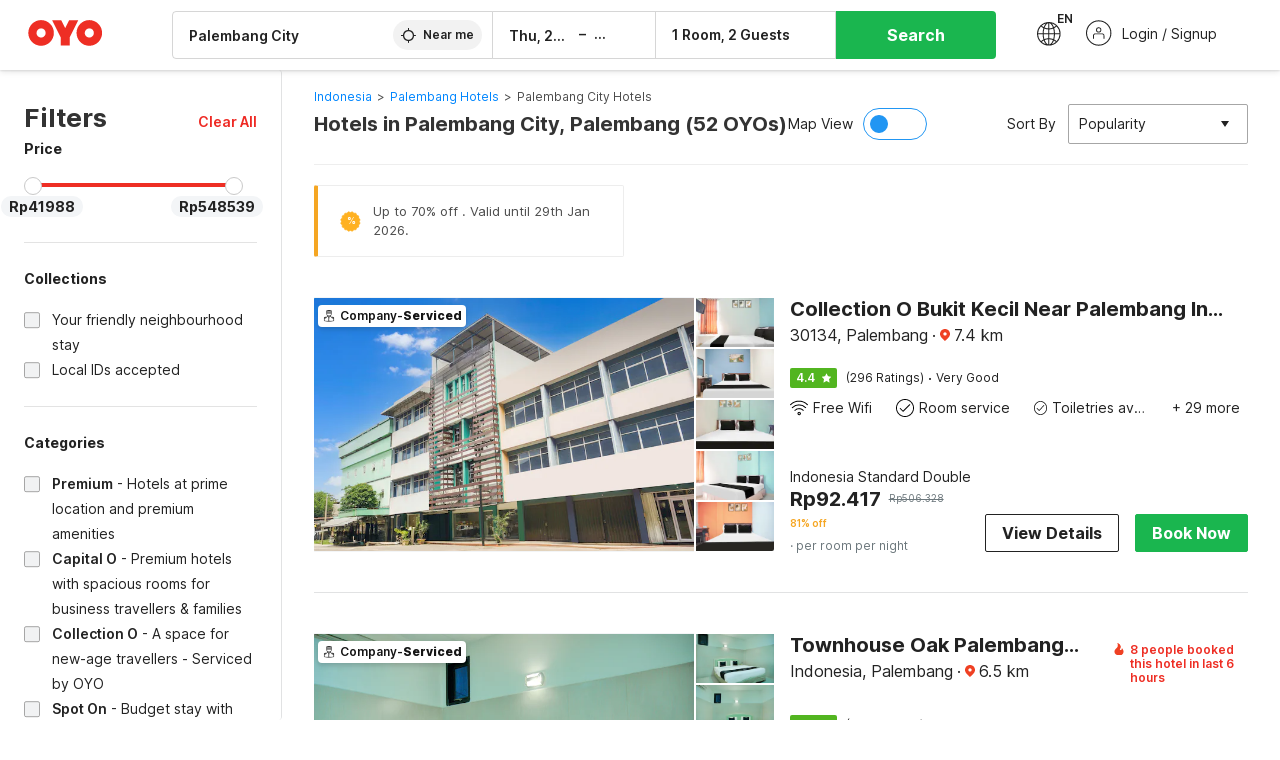

--- FILE ---
content_type: text/html; charset=utf-8
request_url: https://www.oyorooms.com/id/hotels-in-palembang-city-palembang/
body_size: 56338
content:

    <!doctype html>
    <html lang="en" dir=ltr>
    <head>
      <meta charSet="utf-8" />
      <meta httpEquiv="x-ua-compatible" content="ie=edge; chrome=1" />
      <meta name="google-site-verification" content="lCkLu-7S0Eb5LOgDgmoWxSWzbopNfzKW01ZEe3ldsOc" />
      <script type="text/javascript">
      	window.renderingSource='server'
        var host = window.location.hostname;
        if (!String.prototype.endsWith) {
	        String.prototype.endsWith = function(search, this_len) {
		        if (this_len === undefined || this_len > this.length) {
			        this_len = this.length;
		        }
	      	  return this.substring(this_len - search.length, this_len) === search;
	        };
        }
        // if (! (host.endsWith("oyorooms.com") || host.endsWith("oyorooms.ms") || host.endsWith("oyohotels.co.jp") || host.endsWith("hotelesoyo.com") || host.endsWith("oyohotels.com") || host.endsWith("belvilla.co.in") || host.endsWith("oyorooms.io")) && host.indexOf('localhost') < 0){
        //   window.location.href="https://www.oyorooms.com";
        // }
      </script>
      <meta httpEquiv="content-language" content="en-IN" />
      <meta name="viewport" content="width=device-width, initial-scale=1.0, user-scalable=0, minimum-scale=1.0" />
      
      <meta name="full-screen" content="yes" />

      <meta name="theme-color" content="#F5F5F5" />
      <link rel="manifest" href="/manifest.json" />
      <link rel="alternate" href="android-app://com.oyo.consumer/https/www.oyorooms.com/" />
      <meta name="google" content="notranslate" />

      <meta name="apple-mobile-web-app-capable" content="yes">
      <meta name="mobile-web-app-capable" content="yes">


      <link rel="dns-prefetch" href="https://fonts.googleapis.com">
      <link rel="dns-prefetch" href="https://fonts.gstatic.com" crossorigin>
      <link rel="dns-prefetch" href="https://assets.oyoroomscdn.com" />
      <link rel="dns-prefetch" href="https://images.oyoroomscdn.com" />
      <link rel="dns-prefetch" href="https://www.google-analytics.com" />
      <link rel="preconnect" href="https://assets.oyoroomscdn.com" />
      <link rel="preconnect" href="https://images.oyoroomscdn.com" />
      <link rel="preconnect" href="https://www.google-analytics.com" />
      <link rel="preconnect" href="https://fonts.googleapis.com">
      <link rel="preconnect" href="https://fonts.gstatic.com" crossorigin>
      <link href="https://fonts.googleapis.com/css2?family=Host+Grotesk:ital,wght@0,300..800;1,300..800&display=swap" rel="stylesheet">
      <link href=/assets/desktop/main.5e8707fa17bd48596880.css rel="stylesheet" type="text/css" />
      <link href=/assets/desktop/commoncss.d5cd9a49beed69b7e064.css rel="stylesheet" type="text/css" />
      <link href=/assets/desktop/listing.84c716fff37385a75923.css rel="stylesheet" type="text/css" />
      <script type="text/javascript">
          window.trackingId = "UA-52365165-1";
            window.user_id = undefined || '';
          (function(i,s,o,g,r,a,m){i['GoogleAnalyticsObject']=r;i[r]=i[r]||function(){
                      (i[r].q=i[r].q||[]).push(arguments)},i[r].l=1*new Date();a=s.createElement(o),
                  m=s.getElementsByTagName(o)[0];a.async=1;a.src=g;m.parentNode.insertBefore(a,m)
          })(window,document,'script','https://www.google-analytics.com/analytics.js','ga');
          ga('create', {
              userId : window.user_id || '',
              trackingId: window.trackingId,
              cookieDomain: 'auto',
              siteSpeedSampleRate: 30,
              useAmpClientId: true,
              cookieFlags: "SameSite=None; Secure"
          });
          ga('require','ec');
      </script>
      <script type="text/javascript"}>
          window.GaTrackingId = "G-589V9TZFMV";
          function loadGoogleTagManager() {
            var script = document.createElement('script');
            script.async = true;
            script.src = 'https://www.googletagmanager.com/gtag/js?id=G-589V9TZFMV';
            document.head.appendChild(script);
          }
          loadGoogleTagManager();
          window.dataLayer = window.dataLayer || [];
          function gtag(){dataLayer.push(arguments);}
          gtag('consent', 'default', {
            'ad_user_data': 'granted',
            'ad_personalization': 'granted',
            'ad_storage': 'granted',
            'analytics_storage': 'granted',
          });
          gtag('js', new Date());
          gtag('config',  window.GaTrackingId, {'allow_enhanced_conversions': true});
      </script>
      <script type="application/ld+json">
        {
          "@context": "https://schema.org/",
          "@type": "Organization",
          "name": "OYO Hotels",
          "url":"https://www.oyorooms.com/id/",
          "logo":"https://www.oyorooms.com/favicon.ico",
          "sameAs":["https://www.facebook.com/oyorooms", "https://twitter.com/oyorooms", "https://www.pinterest.com/oyorooms/", "https://plus.google.com/u/0/116027434827284400729/posts"],
          "contactPoint":[{
            "@type":"ContactPoint",
            "telephone":"+62 2129707600",
            "contactType":"customer service"
          }]
        }
      </script>
      <title data-react-helmet="true">Hotels in Palembang City, Palembang Starting @ Rp41988 - Upto 85% OFF on 52 Palembang City, Palembang Hotels</title>
      <meta data-react-helmet="true" property="og:publisher" content="https://www.facebook.com/oyorooms"/><meta data-react-helmet="true" property="og:url" content="/id/hotels-in-palembang-city-palembang/"/><meta data-react-helmet="true" property="fb:app_id" content="1576475359296300"/><meta data-react-helmet="true" name="twitter:card" content="app"/><meta data-react-helmet="true" name="twitter:app:country" content="in"/><meta data-react-helmet="true" name="twitter:text:title" content="OYO Rooms"/><meta data-react-helmet="true" name="twitter:image" content="https://assets.oyoroomscdn.com/pwa/icons/oyo-logo-120x120.jpg"/><meta data-react-helmet="true" name="description" content="Book Hotels in Palembang City, Palembang &amp; Save up to 85%, Price starts @Rp41988. OYO Promises &amp;#9989Complimentary Breakfast &amp;#9989Free Cancellation &amp;#9989Free WiFi &amp;#9989AC Room &amp;#9989Spotless linen &amp; &amp;#9989Clean Washrooms."/><meta data-react-helmet="true" name="keywords" content="OYO Rooms, OYO Hotels, OYO Inn, Budget Hotels, Guest House, Budget Hotels in Indonesia, Guest House in Indonesia, Cheap Hotels in Indonesia, Best Hotels in Indonesia"/><meta data-react-helmet="true" property="og:title" content="Hotels in Palembang City, Palembang Starting @ Rp41988 - Upto 85% OFF on 52 Palembang City, Palembang Hotels"/><meta data-react-helmet="true" property="og:description" content="Book Hotels in Palembang City, Palembang &amp; Save up to 85%, Price starts @Rp41988. OYO Promises &amp;#9989Complimentary Breakfast &amp;#9989Free Cancellation &amp;#9989Free WiFi &amp;#9989AC Room &amp;#9989Spotless linen &amp; &amp;#9989Clean Washrooms."/><meta data-react-helmet="true" name="twitter:title" content="Hotels in Palembang City, Palembang Starting @ Rp41988 - Upto 85% OFF on 52 Palembang City, Palembang Hotels"/><meta data-react-helmet="true" name="twitter:description" content="Book Hotels in Palembang City, Palembang &amp; Save up to 85%, Price starts @Rp41988. OYO Promises &amp;#9989Complimentary Breakfast &amp;#9989Free Cancellation &amp;#9989Free WiFi &amp;#9989AC Room &amp;#9989Spotless linen &amp; &amp;#9989Clean Washrooms."/><meta data-react-helmet="true" property="og:site_name" content="OYO Rooms"/><meta data-react-helmet="true" property="og:image" content="https://images.oyoroomscdn.com/uploads/hotel_image/252861/pqadmkqnkpfj.jpg"/><meta data-react-helmet="true" property="og:type" content="hotel"/><meta data-react-helmet="true" name="twitter:url" content="https://www.oyorooms.com/"/>
      <link data-react-helmet="true" rel="icon" href="/favicon.ico"/><link data-react-helmet="true" rel="icon" href="/favicon.ico" sizes="48x48" type="image/x-icon"/><link data-react-helmet="true" rel="apple-touch-icon" sizes="48x48" href="https://assets.oyoroomscdn.com/pwa/icons/oyo-logo-48x48.jpg"/><link data-react-helmet="true" rel="apple-touch-icon" sizes="76x76" href="https://assets.oyoroomscdn.com/pwa/icons/oyo-logo-76x76.jpg"/><link data-react-helmet="true" rel="apple-touch-icon" sizes="120x120" href="https://assets.oyoroomscdn.com/pwa/icons/oyo-logo-120x120.jpg"/><link data-react-helmet="true" rel="apple-touch-icon" sizes="152x152" href="https://assets.oyoroomscdn.com/pwa/icons/oyo-logo-152x152.jpg"/><link data-react-helmet="true" rel="canonical" href="https://www.oyorooms.com/id/hotels-in-palembang-city-palembang/"/><link data-react-helmet="true" rel="amphtml" href="https://www.oyorooms.com/id/hotels-in-palembang-city-palembang/"/><link data-react-helmet="true" rel="next" href="https://www.oyorooms.com/id/hotels-in-palembang-city-palembang/?page=2"/>
      

      
          
          <link rel="preload" as="script" href="/assets/desktop/runtime.7416f9afe38e82d54113.js" />
          <link rel="preload" as="script" href="/assets/desktop/externalvendor.f057d76024c8ef6705d2.js" />
          <link rel="preload" as="script" href="/assets/desktop/common.8c7092ffa2e4edf78bcd.js" />
          <link rel="preload" as="script" href=/assets/desktop/commoncss.fed71782b4efcd643841.js />
          <link rel="preload" as="script" href="/assets/desktop/listing.14c542d4e6275f92749a.js" />
          <link rel="preload" as="script" href="/assets/desktop/main.fc4c06146b0554151b6e.js" />
      


      </head>
        <body itemscope itemtype="http://schema.org/WebPage">
        <script type="text/javascript">
            window.abExpConfig = {"sold":{"val":0,"v":1},"mww2":{"val":"1","v":"4"},"hbad":{"val":0,"v":1},"BnTc":{"val":0,"v":1},"near":{"val":0,"v":1},"ioab":{"val":"0","v":"2"},"mhdp":{"val":"1","v":"5"},"bcrp":{"val":"1","v":"5"},"pwbs":{"val":"1","v":"3"},"mwsb":{"val":0,"v":1},"slin":{"val":0,"v":1},"hsdm":{"val":"2","v":"2"},"lpex":{"val":0,"v":1},"lphv":{"val":0,"v":1},"dpcv":{"val":0,"v":1},"gmab":{"val":0,"v":1},"urhe":{"val":0,"v":1},"prdp":{"val":0,"v":1},"comp":{"val":"1","v":"5"},"sldw":{"val":0,"v":1},"mdab":{"val":0,"v":1},"nrmp":{"val":"1","v":"3"},"nhyw":{"val":"1","v":"1"},"wboi":{"val":0,"v":1},"sst":{"val":0,"v":1},"txwb":{"val":0,"v":1},"pod2":{"val":0,"v":1},"ppsi":{"val":0,"v":1},"gcer":{"val":0,"v":1},"recs":{"val":"1","v":"2"},"swhp":{"val":0,"v":1},"lvhm":{"val":"1","v":"3"},"gmbr":{"val":"1","v":"15"},"yolo":{"val":"1","v":"6"},"rcta":{"val":"1","v":"3"},"cbot":{"val":"1","v":"5"},"otpv":{"val":"1","v":"7"},"trtr":{"val":0,"v":1},"lbhw":{"val":0,"v":1},"ndbp":{"val":"0","v":"3"},"mapu":{"val":"1","v":"3"},"nclc":{"val":0,"v":1},"dwsl":{"val":"1","v":"2"},"eopt":{"val":"1","v":"2"},"wizi":{"val":0,"v":1},"morr":{"val":"1","v":"2"},"yopb":{"val":"1","v":"3"},"TTP":{"val":"1","v":"4"},"Dweb":{"val":0,"v":1},"aimw":{"val":0,"v":1},"hdpn":{"val":"0","v":"5"},"web2":{"val":"0","v":"4"},"log2":{"val":0,"v":1},"spw1":{"val":0,"v":1},"strf":{"val":0,"v":1},"ugce":{"val":0,"v":1},"ltvr":{"val":0,"v":1},"hwiz":{"val":0,"v":1},"wizz":{"val":"1","v":"3"},"lpcp":{"val":"1","v":"3"},"clhp":{"val":"0","v":"6"},"prwt":{"val":0,"v":1},"cbhd":{"val":0,"v":1},"ins2":{"val":"0","v":"32"},"mcal":{"val":0,"v":1},"mhdc":{"val":"1","v":"5"},"lopo":{"val":"1","v":"3"},"ptax":{"val":"1","v":"2"},"iiat":{"val":0,"v":1},"pbnb":{"val":"0","v":"7"},"ror2":{"val":"1","v":"2"},"mbwe":{"val":0,"v":1},"mboe":{"val":0,"v":1},"ctry":{"val":"1","v":"2"},"mshd":{"val":0,"v":1},"sovb":{"val":0,"v":1},"ctrm":{"val":0,"v":1},"ofcr":{"val":0,"v":1},"qupi":{"val":0,"v":1},"iupi":{"val":0,"v":1},"nbi1":{"val":0,"v":1},"rwtg":{"val":"1","v":"2"},"stow":{"val":"1","v":"2"},"imtg":{"val":0,"v":1},"ptpa":{"val":"1","v":"5"},"ormp":{"val":"1","v":"5"},"pbre":{"val":0,"v":1},"llat":{"val":"0","v":"4"},"ros1":{"val":0,"v":1}};

            // SW-INSTALLATION
            (function() {
              if ('serviceWorker' in navigator ) {
                  window.addEventListener('load', function(){
                    navigator.serviceWorker.register("/service-worker-desktop.js",{scope: "/"});
                  });
              }
          })();
        </script>
        <div id="root" style="height:100vh;"><style data-emotion-c="1acbpvw r9lts4 g49e0i 1iupfd9 s2hsb0 162c9d0 8ijf8a p2g0oj jj695s xotlao 1t05q14 mk5v0g zi3trd bxjamc 1x32axc g7fw8n ml1sc2">@-webkit-keyframes animation-1acbpvw{0%{opacity:0;}100%{opacity:1;}}@keyframes animation-1acbpvw{0%{opacity:0;}100%{opacity:1;}}@-webkit-keyframes animation-r9lts4{0%{background-position:-350px 0;}100%{background-position:350px 0;}}@keyframes animation-r9lts4{0%{background-position:-350px 0;}100%{background-position:350px 0;}}@-webkit-keyframes animation-g49e0i{from{-webkit-transform:translate3d(0,-100 %,0);-ms-transform:translate3d(0,-100 %,0);transform:translate3d(0,-100 %,0);visibility:visible;}to{-webkit-transform:translate3d(0,0,0);-ms-transform:translate3d(0,0,0);transform:translate3d(0,0,0);}}@keyframes animation-g49e0i{from{-webkit-transform:translate3d(0,-100 %,0);-ms-transform:translate3d(0,-100 %,0);transform:translate3d(0,-100 %,0);visibility:visible;}to{-webkit-transform:translate3d(0,0,0);-ms-transform:translate3d(0,0,0);transform:translate3d(0,0,0);}}@-webkit-keyframes animation-1iupfd9{from{-webkit-transform:translate3d(0,0,0);-ms-transform:translate3d(0,0,0);transform:translate3d(0,0,0);}to{visibility:hidden;-webkit-transform:translate3d(0,-100 %,0);-ms-transform:translate3d(0,-100 %,0);transform:translate3d(0,-100 %,0);}}@keyframes animation-1iupfd9{from{-webkit-transform:translate3d(0,0,0);-ms-transform:translate3d(0,0,0);transform:translate3d(0,0,0);}to{visibility:hidden;-webkit-transform:translate3d(0,-100 %,0);-ms-transform:translate3d(0,-100 %,0);transform:translate3d(0,-100 %,0);}}@-webkit-keyframes animation-s2hsb0{from{-webkit-transform:translate3d(100 %,0,0);-ms-transform:translate3d(100 %,0,0);transform:translate3d(100 %,0,0);visibility:visible;}to{-webkit-transform:translate3d(0,0,0);-ms-transform:translate3d(0,0,0);transform:translate3d(0,0,0);}}@keyframes animation-s2hsb0{from{-webkit-transform:translate3d(100 %,0,0);-ms-transform:translate3d(100 %,0,0);transform:translate3d(100 %,0,0);visibility:visible;}to{-webkit-transform:translate3d(0,0,0);-ms-transform:translate3d(0,0,0);transform:translate3d(0,0,0);}}@-webkit-keyframes animation-162c9d0{from{-webkit-transform:translate3d(0,100 %,0);-ms-transform:translate3d(0,100 %,0);transform:translate3d(0,100 %,0);visibility:visible;}to{-webkit-transform:translate3d(0,0,0);-ms-transform:translate3d(0,0,0);transform:translate3d(0,0,0);}}@keyframes animation-162c9d0{from{-webkit-transform:translate3d(0,100 %,0);-ms-transform:translate3d(0,100 %,0);transform:translate3d(0,100 %,0);visibility:visible;}to{-webkit-transform:translate3d(0,0,0);-ms-transform:translate3d(0,0,0);transform:translate3d(0,0,0);}}@-webkit-keyframes animation-8ijf8a{from{-webkit-transform:translate3d(0,0,0);-ms-transform:translate3d(0,0,0);transform:translate3d(0,0,0);}to{visibility:hidden;-webkit-transform:translate3d(100 %,0,0);-ms-transform:translate3d(100 %,0,0);transform:translate3d(100 %,0,0);}}@keyframes animation-8ijf8a{from{-webkit-transform:translate3d(0,0,0);-ms-transform:translate3d(0,0,0);transform:translate3d(0,0,0);}to{visibility:hidden;-webkit-transform:translate3d(100 %,0,0);-ms-transform:translate3d(100 %,0,0);transform:translate3d(100 %,0,0);}}@-webkit-keyframes animation-p2g0oj{from{-webkit-transform:translate3d(0,0,0);-ms-transform:translate3d(0,0,0);transform:translate3d(0,0,0);opacity:0;}to{opacity:1;-webkit-transform:translate3d(0,100%,0);-ms-transform:translate3d(0,100%,0);transform:translate3d(0,100%,0);}}@keyframes animation-p2g0oj{from{-webkit-transform:translate3d(0,0,0);-ms-transform:translate3d(0,0,0);transform:translate3d(0,0,0);opacity:0;}to{opacity:1;-webkit-transform:translate3d(0,100%,0);-ms-transform:translate3d(0,100%,0);transform:translate3d(0,100%,0);}}@-webkit-keyframes animation-jj695s{0%{-webkit-transform:scale(1) translate3d(0,0,0);-ms-transform:scale(1) translate3d(0,0,0);transform:scale(1) translate3d(0,0,0);-webkit-transform-origin:50% 16%;-ms-transform-origin:50% 16%;transform-origin:50% 16%;}100%{-webkit-transform:scale(1.1) translate3d(-30px,0,0);-ms-transform:scale(1.1) translate3d(-30px,0,0);transform:scale(1.1) translate3d(-30px,0,0);-webkit-transform-origin:top;-ms-transform-origin:top;transform-origin:top;}}@keyframes animation-jj695s{0%{-webkit-transform:scale(1) translate3d(0,0,0);-ms-transform:scale(1) translate3d(0,0,0);transform:scale(1) translate3d(0,0,0);-webkit-transform-origin:50% 16%;-ms-transform-origin:50% 16%;transform-origin:50% 16%;}100%{-webkit-transform:scale(1.1) translate3d(-30px,0,0);-ms-transform:scale(1.1) translate3d(-30px,0,0);transform:scale(1.1) translate3d(-30px,0,0);-webkit-transform-origin:top;-ms-transform-origin:top;transform-origin:top;}}@-webkit-keyframes animation-xotlao{0%,100%{-webkit-transform:rotate(0deg);-webkit-transform:rotate(0deg);-ms-transform:rotate(0deg);transform:rotate(0deg);}25%{-webkit-transform:rotate(-20deg);-webkit-transform:rotate(-20deg);-ms-transform:rotate(-20deg);transform:rotate(-20deg);}50%{-webkit-transform:rotate(20deg);-webkit-transform:rotate(20deg);-ms-transform:rotate(20deg);transform:rotate(20deg);}75%{-webkit-transform:rotate(-20deg);-webkit-transform:rotate(-20deg);-ms-transform:rotate(-20deg);transform:rotate(-20deg);}}@keyframes animation-xotlao{0%,100%{-webkit-transform:rotate(0deg);-webkit-transform:rotate(0deg);-ms-transform:rotate(0deg);transform:rotate(0deg);}25%{-webkit-transform:rotate(-20deg);-webkit-transform:rotate(-20deg);-ms-transform:rotate(-20deg);transform:rotate(-20deg);}50%{-webkit-transform:rotate(20deg);-webkit-transform:rotate(20deg);-ms-transform:rotate(20deg);transform:rotate(20deg);}75%{-webkit-transform:rotate(-20deg);-webkit-transform:rotate(-20deg);-ms-transform:rotate(-20deg);transform:rotate(-20deg);}}@-webkit-keyframes animation-1t05q14{0%{opacity:0;-webkit-transform:translateY(-20px);-ms-transform:translateY(-20px);transform:translateY(-20px);}100%{opacity:1;-webkit-transform:translateY(0);-ms-transform:translateY(0);transform:translateY(0);}}@keyframes animation-1t05q14{0%{opacity:0;-webkit-transform:translateY(-20px);-ms-transform:translateY(-20px);transform:translateY(-20px);}100%{opacity:1;-webkit-transform:translateY(0);-ms-transform:translateY(0);transform:translateY(0);}}@-webkit-keyframes animation-mk5v0g{from{-webkit-transform:translateY(-100%);-ms-transform:translateY(-100%);transform:translateY(-100%);}to{-webkit-transform:translateY(0%);-ms-transform:translateY(0%);transform:translateY(0%);}}@keyframes animation-mk5v0g{from{-webkit-transform:translateY(-100%);-ms-transform:translateY(-100%);transform:translateY(-100%);}to{-webkit-transform:translateY(0%);-ms-transform:translateY(0%);transform:translateY(0%);}}@-webkit-keyframes animation-zi3trd{0%,50%,100%{-webkit-transform:translateY(0);-ms-transform:translateY(0);transform:translateY(0);}25%,75%{-webkit-transform:translateY(-8px);-ms-transform:translateY(-8px);transform:translateY(-8px);}}@keyframes animation-zi3trd{0%,50%,100%{-webkit-transform:translateY(0);-ms-transform:translateY(0);transform:translateY(0);}25%,75%{-webkit-transform:translateY(-8px);-ms-transform:translateY(-8px);transform:translateY(-8px);}}@-webkit-keyframes animation-bxjamc{0%,100%{-webkit-transform:translate(0px,-3px) scaleY(1.2);-ms-transform:translate(0px,-3px) scaleY(1.2);transform:translate(0px,-3px) scaleY(1.2);}50%{-webkit-transform:translate(0px,1px) scaleY(0.9);-ms-transform:translate(0px,1px) scaleY(0.9);transform:translate(0px,1px) scaleY(0.9);}}@keyframes animation-bxjamc{0%,100%{-webkit-transform:translate(0px,-3px) scaleY(1.2);-ms-transform:translate(0px,-3px) scaleY(1.2);transform:translate(0px,-3px) scaleY(1.2);}50%{-webkit-transform:translate(0px,1px) scaleY(0.9);-ms-transform:translate(0px,1px) scaleY(0.9);transform:translate(0px,1px) scaleY(0.9);}}@-webkit-keyframes animation-1x32axc{from{stroke-dashoffset:var(--loader-var);}to{stroke-dashoffset:0px;}}@keyframes animation-1x32axc{from{stroke-dashoffset:var(--loader-var);}to{stroke-dashoffset:0px;}}.slick-slider{position:relative;display:block;box-sizing:border-box;-webkit-touch-callout:none;-webkit-user-select:none;-khtml-user-select:none;-moz-user-select:none;-ms-user-select:none;-webkit-user-select:none;-moz-user-select:none;-ms-user-select:none;user-select:none;-ms-touch-action:pan-y;touch-action:pan-y;-webkit-tap-highlight-color:transparent;}.slick-list{position:relative;overflow:hidden;display:block;margin:0;padding:0;}.slick-list:focus{outline:none;}.slick-list.dragging{cursor:pointer;cursor:hand;}.slick-slider .slick-track,.slick-slider .slick-list{-webkit-transform:translate3d(0,0,0);-moz-transform:translate3d(0,0,0);-ms-transform:translate3d(0,0,0);-o-transform:translate3d(0,0,0);-webkit-transform:translate3d(0,0,0);-ms-transform:translate3d(0,0,0);transform:translate3d(0,0,0);}.slick-track{position:relative;left:0;top:0;display:block;margin-left:auto;margin-right:auto;}.slick-track:before,.slick-track:after{content:"";display:table;}.slick-track:after{clear:both;}.slick-loading .slick-track{visibility:hidden;}.slick-slide{float:left;height:100%;min-height:1px;display:none;}[dir="rtl"] .slick-slide{float:left;}.slick-slide img{display:block;}.slick-slide.slick-loading img{display:none;}.slick-slide.dragging img{pointer-events:none;}.slick-initialized .slick-slide{display:block;}.slick-loading .slick-slide{visibility:hidden;}.slick-vertical .slick-slide{display:block;height:auto;border:1px solid transparent;}.slick-arrow.slick-hidden{display:none;}.slick-prev,.slick-next{position:absolute;display:block;height:20px;width:20px;line-height:0;font-size:0;cursor:pointer;background:transparent;color:transparent;top:50%;-webkit-transform:translate(0,-50%);-ms-transform:translate(0,-50%);-webkit-transform:translate(0,-50%);-ms-transform:translate(0,-50%);transform:translate(0,-50%);padding:0;border:none;outline:none;width:48px;height:48px;box-shadow:0 7px 8px 0 rgba(0,0,0,0.35);background-color:#fff;border:none;z-index:2;border-radius:50%;opacity:1;-webkit-transition:.2s;transition:.2s;}.slick-prev:hover,.slick-next:hover,.slick-prev:focus,.slick-next:focus{outline:none;}.slick-prev:hover:before,.slick-next:hover:before,.slick-prev:focus:before,.slick-next:focus:before{opacity:1 !default;}.slick-prev.slick-disabled,.slick-next.slick-disabled{opacity:0;visibility:hidden;}.slick-prev.slick-disabled:before,.slick-next.slick-disabled:before{opacity:0.25!default;}.slick-prev:before,.slick-next:before{font-size:20px;line-height:1;color:black !default;-webkit-font-smoothing:antialiased;-moz-osx-font-smoothing:grayscale;}.slick-prev{left:-24px;}[dir="rtl"] .slick-prev{right:20px;}.slick-prev:before{content:'';-webkit-transform:rotate(180deg);-ms-transform:rotate(180deg);transform:rotate(180deg);background:url("[data-uri]");background-repeat:no-repeat;background-position:center;height:20px;margin-right:2px;line-height:0;display:-webkit-box;display:-webkit-flex;display:-ms-flexbox;display:flex;-webkit-box-pack:center;-webkit-justify-content:center;-ms-flex-pack:center;justify-content:center;-webkit-align-items:center;-webkit-box-align:center;-ms-flex-align:center;align-items:center;}[dir="rtl"] .slick-prev:before{content:'';background:url("[data-uri]");background-repeat:no-repeat;background-position:center;height:20px;margin-left:2px;line-height:0;display:-webkit-box;display:-webkit-flex;display:-ms-flexbox;display:flex;-webkit-box-pack:center;-webkit-justify-content:center;-ms-flex-pack:center;justify-content:center;-webkit-align-items:center;-webkit-box-align:center;-ms-flex-align:center;align-items:center;-webkit-transform:rotate(180deg);-ms-transform:rotate(180deg);transform:rotate(180deg);}.slick-next{right:-24px;}[dir="rtl"] .slick-next{left:20px;right:auto !important;}.slick-next:before{content:'';background:url("[data-uri]");background-repeat:no-repeat;background-position:center;height:20px;margin-left:2px;line-height:0;display:-webkit-box;display:-webkit-flex;display:-ms-flexbox;display:flex;-webkit-box-pack:center;-webkit-justify-content:center;-ms-flex-pack:center;justify-content:center;-webkit-align-items:center;-webkit-box-align:center;-ms-flex-align:center;align-items:center;}[dir="rtl"] .slick-next:before{content:'';-webkit-transform:rotate(0deg);-ms-transform:rotate(0deg);transform:rotate(0deg);background:url("[data-uri]");background-repeat:no-repeat;background-position:center;height:20px;margin-right:2px;line-height:0;display:-webkit-box;display:-webkit-flex;display:-ms-flexbox;display:flex;-webkit-box-pack:center;-webkit-justify-content:center;-ms-flex-pack:center;justify-content:center;-webkit-align-items:center;-webkit-box-align:center;-ms-flex-align:center;align-items:center;}.slick-dotted.slick-slider{margin-bottom:30px;}.slick-dots{position:absolute;bottom:-25px;list-style:none;display:block;text-align:center;padding:0;margin:0;width:100%;}.slick-dots li{position:relative;display:inline-block;height:20px;width:20px;margin:0 5px;padding:0;cursor:pointer;}.slick-dots li button{border:0;background:transparent;display:block;height:20px;width:20px;outline:none;line-height:0;font-size:0;color:transparent;padding:5px;cursor:pointer;}.slick-dots li button:hover,.slick-dots li button:focus{outline:none;}.slick-dots li button:hover:before,.slick-dots li button:focus:before{opacity:1 !default;}.slick-dots li button:before{position:absolute;top:0;left:0;content:"\0o2022" !default;width:20px;height:20px;font-size:6px !default;line-height:20px;text-align:center;color:black !default;opacity:0.25!default;-webkit-font-smoothing:antialiased;-moz-osx-font-smoothing:grayscale;}.slick-dots li.slick-active button:before{color:black !default;opacity:0.75 !default;}.slick-list{height:100%;}.slick-slide *{outline:none;}.slick-slider *{-webkit-backface-visibility:hidden;-moz-backface-visibility:hidden;-ms-backface-visibility:hidden;-webkit-backface-visibility:hidden;backface-visibility:hidden;}.slick-animatedSlideshow .slick-prev,.slick-animatedSlideshow .slick-next{-webkit-transition:all 0.3s ease;transition:all 0.3s ease;visibility:hidden;background-color:transparentize(#000000,0.7);}.slick-animatedSlideshow .slick-prev:hover,.slick-animatedSlideshow .slick-next:hover{background-color:transparentize(#000000,0.46);}.slick-animatedSlideshow .slick-next{right:-44px;}.slick-animatedSlideshow .slick-next:before{content:'';background:url("[data-uri]");background-repeat:no-repeat;background-position:center;height:20px;}.slick-animatedSlideshow .slick-prev{left:-44px;}.slick-animatedSlideshow .slick-prev:before{content:'';background:url("[data-uri]");background-repeat:no-repeat;background-position:center;height:20px;}.slick-animatedSlideshow:hover .slick-prev{visibility:visible;left:20px;}.slick-animatedSlideshow:hover .slick-next{visibility:visible;right:20px;}.slick-animatedSlideshow--persistArrows .slick-prev{visibility:visible;left:20px;}.slick-animatedSlideshow--persistArrows .slick-next{visibility:visible;right:20px !important;}.slick-animatedSlideshow .slick-dots{bottom:25px;right:20px;width:auto;}.slick-animatedSlideshow .slick-dots li{margin:0;}.slick-animatedSlideshow .slick-dots li button:before{font-size:22px;color:#fff;opacity:0.5;-webkit-transition:all 0.5s ease;transition:all 0.5s ease;}.slick-animatedSlideshow .slick-dots li.slick-active button:before{font-size:26px;top:-1px;color:#fff;opacity:1;}.slick-dataSlideshow .slick-prev,.slick-dataSlideshow .slick-next{top:calc(100% + 65px);height:32px;width:32px;}.slick-dataSlideshow .slick-prev{left:calc(100% - 80px);}.slick-dataSlideshow .slick-next{right:0;}.slickCompactArrows .slick-prev,.slickCompactArrows .slick-next{box-shadow:0 2px 8px 0 rgba(0,0,0,0.12);height:32px;width:32px;}.slick-vibrantControls .slick-next,.slick-vibrantControls .slick-prev{background:#f88881;height:64px;width:64px;box-shadow:0 7px 8px 0 rgba(0,0,0,.2);opacity:1;-webkit-transition:0.2s;transition:0.2s;}.slick-vibrantControls .slick-next:hover,.slick-vibrantControls .slick-prev:hover{background:#ee2e24;}.slick-vibrantControls .slick-next:before,.slick-vibrantControls .slick-prev:before{content:'';background:url("[data-uri]");background-repeat:no-repeat;background-position:center;height:30px;}.slick-vibrantControls .slick-prev:before{-webkit-transform:rotate(180deg);-ms-transform:rotate(180deg);transform:rotate(180deg);}.slick-lightboxControls .slick-next,.slick-lightboxControls .slick-prev{background:transparent;height:64px;width:64px;box-shadow:none;opacity:1;-webkit-transition:0.2s;transition:0.2s;}.slick-lightboxControls .slick-next:before,.slick-lightboxControls .slick-prev:before{content:'';background:url("[data-uri]");background-repeat:no-repeat;background-position:center;height:40px;}.slick-lightboxControls .slick-prev:before{-webkit-transform:rotate(180deg);-ms-transform:rotate(180deg);transform:rotate(180deg);}.slick-lightboxControls .slick-disabled{visibility:visible;cursor:default;}.slick-lightboxControls .slick-disabled:before{opacity:0.3;}.slick-lightboxControls--compact .slick-next:before,.slick-lightboxControls--compact .slick-prev:before{background:url("[data-uri]");background-repeat:no-repeat;background-position:center;height:30px;}.slickCompactArrows .slick-prev,.slickCompactArrows .slick-next{box-shadow:0 2px 8px 0 rgba(0,0,0,0.12);height:32px;width:32px;}@-webkit-keyframes animation-ml1sc2{0%{opacity:0;}100%{opacity:1;}}@keyframes animation-ml1sc2{0%{opacity:0;}100%{opacity:1;}}</style><div class="layout__container"><div style="top: 0px; left: 0px; position: absolute; height: 0px; width: 0px;"><svg xmlns="http://www.w3.org/2000/svg" width="0" height="0"><symbol id="logo" viewBox="0 0 53 20"><path d="M44.584 19.15c5.034 0 9.13-4.123 9.13-9.19 0-5.07-4.096-9.19-9.13-9.19-5.035 0-9.13 4.12-9.13 9.19 0 5.067 4.095 9.19 9.13 9.19zm0-12.467c1.794 0 3.255 1.47 3.255 3.276 0 1.806-1.462 3.274-3.256 3.274-1.795 0-3.254-1.468-3.254-3.275 0-1.808 1.46-3.277 3.254-3.277zM10.138 19.15c5.034 0 9.13-4.123 9.13-9.19 0-5.07-4.096-9.19-9.13-9.19-5.033 0-9.13 4.12-9.13 9.19 0 5.067 4.097 9.19 9.13 9.19zm0-12.467c1.795 0 3.255 1.47 3.255 3.276 0 1.806-1.46 3.274-3.255 3.274-1.794 0-3.253-1.468-3.253-3.275 0-1.808 1.46-3.277 3.253-3.277zm17.218-.207L24.553.89H17.99l6.13 12.22v5.753h6.473V13.11L36.723.89h-6.566l-2.8 5.586z"></path></symbol></svg></div><div style="position: absolute; top: 0px; left: 0px; width: 0px; height: 0px;"></div><style data-emotion-c="r9c3xt">.c-r9c3xt{width:100%;min-height:100vh;background:#fff;}</style><div class="c-r9c3xt"><div><div class="listing"><div class="cmsWrapper listing__topFold"><div class="oyo-row oyo-row--no-spacing headerSticky"><div class="oyo-cell headerSticky__leftHeader"><style data-emotion-c="nn640c">.c-nn640c{-webkit-text-decoration:none;text-decoration:none;color:inherit;}</style><a class="c-nn640c headerSticky__logoWrapper" href="/id/"><svg class="headerSticky__logo"><use xlink:href="#logo"></use></svg></a></div><div class="oyo-cell headerSticky__rightHeader"><div class="oyo-row oyo-row--no-spacing headerSearchWidget "><div class="headerSearchWidget__comp headerSearchWidget__autoComplete"><div class="oyo-row oyo-row--no-spacing autoCompleteDesktop
          autoCompleteDesktop--header
          
        "><div class="oyo-cell oyo-cell--12-col oyo-cell--8-col-tablet oyo-cell--4-col-phone"><form class="autoCompleteDesktop__searchContainer"><input id="autoComplete__header" type="text" placeholder="Search by city, hotel, or neighborhood" value="Palembang City" autoComplete="off" required class="autoCompleteDesktop__searchBox
              autoCompleteDesktop__searchBox--header
              autoCompleteDesktop__searchBox--nearbyVisible" /><div class="autoCompleteDesktop__nearbyComponentWrapper"><div class="nearbyComponent ripple"><span class="nearbyComponent__iconWrapper"><svg class="nearbyComponent__icon"><use xlink:href="#crosshair-icon"></use></svg></span><span class="d-text12 is-fontBold nearbyComponent__text">Near me</span></div></div><span></span></form></div><span></span></div></div><div class="headerSearchWidget__comp headerSearchWidget__dateRangePicker "><div class="oyo-row oyo-row--no-spacing u-h100 u-justifySpaceBetween u-alignItemsCenter headerDatePicker"><div class="oyo-cell oyo-cell--12-col oyo-cell--8-col-tablet oyo-cell--4-col-phone d-text14 headerDatePicker__checkInOut u-textEllipsis"><span class="headerDatePicker__date u-textEllipsis">Thu, 29 Jan</span><span class="headerDatePicker__arrowWrapper">–</span><span class="headerDatePicker__date u-textEllipsis">Fri, 30 Jan</span></div><span></span></div></div><div class="headerSearchWidget__comp headerSearchWidget__guestRoomPicker "><div class="oyo-row oyo-row--no-spacing u-h100 u-justifyCenter u-alignItemsCenter headerGuestRoomPicker"><div class="oyo-cell oyo-cell--12-col oyo-cell--8-col-tablet oyo-cell--4-col-phone d-text14 u-textEllipsis headerGuestRoomPicker__guestRoomCount">1 Room, 2 Guests</div><span></span></div></div><div class="headerSearchWidget__comp headerSearchWidget__search"><button class="u-textCenter searchButton searchButton--header">Search</button></div></div><div class="headerSticky__menu"><style data-emotion-c="nkc0zw">.c-nkc0zw{display:-webkit-box;display:-webkit-flex;display:-ms-flexbox;display:flex;position:relative;-webkit-align-items:center;-webkit-box-align:center;-ms-flex-align:center;align-items:center;outline:none;cursor:pointer;padding-left:8px;}</style><div headerPrimary__rightHeader tabIndex="-1" class="c-nkc0zw"><style data-emotion-c="19zgl86">.c-19zgl86{text-transform:uppercase;position:absolute;top:-10px;right:-12px;font-weight:600;font-size:12px;}</style><div class="c-19zgl86">en</div></div><div data-cms-id="275245" data-cms-template="cWEB-SideMenu" class="sideMenuAuthButton
          
          
          sideMenuAuthButton--headerSecondary"><div class="sideMenuAuthButton__btnWrap"><div class="sideMenuAuthButton__iconWrapper sideMenuAuthButton__iconWrapper--hollow"><svg><use xlink:href="#account-circle-hollow"></use></svg></div><div class="sideMenuAuthButton__contentWrapper"><div class="sideMenuAuthButton__text">Login / Signup</div></div></div></div></div></div></div></div><div class="listing__topSection"><aside class="sidebar"><div class="sidebar__header"><div class="filters__heading"><span>Filters</span></div><a tabIndex="0" role="button" class="sidebar__clearAll"><span>Clear All</span></a></div><div class="filters"><div class="filters__wrapper"><div class="filters__item"><div class="rangepicker"><h4>Price</h4><div aria-disabled="false" class="input-range"><span class="input-range__label input-range__label--min"><span class="input-range__label-container">Rp41988</span></span><div class="input-range__track input-range__track--background"><div style="left: 0%; width: 100%;" class="input-range__track input-range__track--active"></div><span style="position: absolute; left: 0%;" class="input-range__slider-container"><span class="input-range__label input-range__label--value"><span class="input-range__label-container">Rp41988</span></span><div aria-valuemax="548539" aria-valuemin="41988" aria-valuenow="41988" draggable="false" role="slider" tabIndex="0" class="input-range__slider"></div></span><span style="position: absolute; left: 100%;" class="input-range__slider-container"><span class="input-range__label input-range__label--value"><span class="input-range__label-container">Rp548539</span></span><div aria-valuemax="548539" aria-valuemin="41988" aria-valuenow="548539" draggable="false" role="slider" tabIndex="0" class="input-range__slider"></div></span></div><span class="input-range__label input-range__label--max"><span class="input-range__label-container">Rp548539</span></span></div></div></div></div><div class="filters__wrapper"><div class="filters__item"><div class="checkBoxGroup"><h4>Collections</h4><a class="c-nn640c" href="/id/hotels-in-palembang-city-palembang/your-friendly-neighbourhood-stay/"><label HtmlFor="townhouse_prism" class="checkbox  "><input id="townhouse_prism" name="townhouse_prism" count="3" priority="1.7976931348623157E308" filtered_count="3" hotel_count="3" label="Your friendly neighbourhood stay" data-state="Your friendly neighbourhood stay" url="/id/hotels-in-palembang-city-palembang/your-friendly-neighbourhood-stay/" excludeQuery extraProps="[object Object]" class=" " type="checkbox" /><div class="checkbox__label">Your friendly neighbourhood stay</div></label></a><a class="c-nn640c" href="/id/hotels-in-palembang-city-palembang/local-ids-accepted/"><label HtmlFor="android-app-localite-collection" class="checkbox  "><input id="android-app-localite-collection" name="android-app-localite-collection" count="6" priority="1.7976931348623157E308" filtered_count="6" hotel_count="6" label="Local IDs accepted" data-state="Local IDs accepted" url="/id/hotels-in-palembang-city-palembang/local-ids-accepted/" excludeQuery extraProps="[object Object]" class=" " type="checkbox" /><div class="checkbox__label">Local IDs accepted</div></label></a></div></div></div><div class="filters__wrapper"><div class="filters__item"><div class="checkBoxGroup"><h4>Categories</h4><a class="c-nn640c" href="/id/premium-hotels-in-palembang-city-palembang/"><label HtmlFor="premium" class="checkbox  "><input id="premium" name="premium" description="Hotels at prime location and premium amenities" priority="1.7976931348623157E308" label="[object Object]" data-state="[object Object]" url="/id/premium-hotels-in-palembang-city-palembang/" excludeQuery extraProps="[object Object]" class=" " type="checkbox" /><div class="checkbox__label"><span><span class="is-fontBold">Premium</span> - Hotels at prime location and premium amenities</span></div></label></a><a class="c-nn640c" href="/id/capital-o-hotels-in-palembang-city-palembang/"><label HtmlFor="capitalo" class="checkbox  "><input id="capitalo" name="capitalo" description="Premium hotels with spacious rooms for business travellers &amp; families" priority="1.7976931348623157E308" label="[object Object]" data-state="[object Object]" url="/id/capital-o-hotels-in-palembang-city-palembang/" excludeQuery extraProps="[object Object]" class=" " type="checkbox" /><div class="checkbox__label"><span><span class="is-fontBold">Capital O</span> - Premium hotels with spacious rooms for business travellers &amp; families</span></div></label></a><a class="c-nn640c" href="/id/collection-o-hotels-in-palembang-city-palembang/"><label HtmlFor="collectiono" class="checkbox  "><input id="collectiono" name="collectiono" description="A space for new-age travellers - Serviced by OYO" priority="1.7976931348623157E308" label="[object Object]" data-state="[object Object]" url="/id/collection-o-hotels-in-palembang-city-palembang/" excludeQuery extraProps="[object Object]" class=" " type="checkbox" /><div class="checkbox__label"><span><span class="is-fontBold">Collection O</span> - A space for new-age travellers - Serviced by OYO</span></div></label></a><a class="c-nn640c" href="/id/spot-on-hotels-in-palembang-city-palembang/"><label HtmlFor="spoton" class="checkbox  "><input id="spoton" name="spoton" description="Budget stay with Comfortable bed and Clean washroom" priority="1.7976931348623157E308" label="[object Object]" data-state="[object Object]" url="/id/spot-on-hotels-in-palembang-city-palembang/" excludeQuery extraProps="[object Object]" class=" " type="checkbox" /><div class="checkbox__label"><span><span class="is-fontBold">Spot On</span> - Budget stay with Comfortable bed and Clean washroom</span></div></label></a><a class="c-nn640c" href="/id/oyo-hotels-hotels-in-palembang-city-palembang/"><label HtmlFor="oyohotels" class="checkbox  "><input id="oyohotels" name="oyohotels" description="Super affordable stays with essential amenities" priority="1.7976931348623157E308" label="[object Object]" data-state="[object Object]" url="/id/oyo-hotels-hotels-in-palembang-city-palembang/" excludeQuery extraProps="[object Object]" class=" " type="checkbox" /><div class="checkbox__label"><span><span class="is-fontBold">OYO Hotels</span> - Super affordable stays with essential amenities</span></div></label></a><a class="c-nn640c" href="/id/townhouse-oak-hotels-in-palembang-city-palembang/"><style data-emotion-c="1hyfx7x">.c-1hyfx7x{display:none;}</style><label HtmlFor="townhouseoak" class="checkbox c-1hyfx7x"><input id="townhouseoak" name="townhouseoak" description="A touch of luxury for Leisure and Business Traveller" priority="1.7976931348623157E308" label="[object Object]" data-state="[object Object]" url="/id/townhouse-oak-hotels-in-palembang-city-palembang/" excludeQuery extraProps="[object Object]" class="c-1hyfx7x" type="checkbox" /><div class="checkbox__label"><span><span class="is-fontBold">Townhouse Oak</span> - A touch of luxury for Leisure and Business Traveller</span></div></label></a><span tabIndex="0" role="button" class="checkBoxGroup__viewMore">+ View More</span></div></div></div><div class="filters__wrapper"><div class="filters__item"><div class="checkBoxGroup"><h4>Accomodation Type</h4><a class="c-nn640c" href="/id/hotels-in-palembang/"><label HtmlFor="0" class="checkbox  "><input id="0" name="0" label="Hotel" data-state="Hotel" url="/id/hotels-in-palembang/" excludeQuery extraProps="[object Object]" class=" " type="checkbox" /><div class="checkbox__label">Hotel</div></label></a></div></div></div><div class="filters__wrapper"><div class="filters__item"><div class="checkBoxGroup"><h4>Hotel Facilities</h4><a rel="nofollow" class="c-nn640c" href="/id/hotels-in-palembang-city-palembang/with-parking-facility/"><label HtmlFor="129" class="checkbox  "><input id="129" name="129" icon_id="1" isNofollow label="Parking facility" data-state="Parking facility" url="/id/hotels-in-palembang-city-palembang/with-parking-facility/" excludeQuery extraProps="[object Object]" class=" " type="checkbox" /><div class="checkbox__label">Parking facility</div></label></a><a rel="nofollow" class="c-nn640c" href="/id/hotels-in-palembang-city-palembang/with-swimming-pool/"><label HtmlFor="3" class="checkbox  "><input id="3" name="3" icon_id="19" isNofollow label="Swimming Pool" data-state="Swimming Pool" url="/id/hotels-in-palembang-city-palembang/with-swimming-pool/" excludeQuery extraProps="[object Object]" class=" " type="checkbox" /><div class="checkbox__label">Swimming Pool</div></label></a><a rel="nofollow" class="c-nn640c" href="/id/hotels-in-palembang-city-palembang/with-public-washroom/"><label HtmlFor="259" class="checkbox  "><input id="259" name="259" icon_id="10103" isNofollow label="Public washroom" data-state="Public washroom" url="/id/hotels-in-palembang-city-palembang/with-public-washroom/" excludeQuery extraProps="[object Object]" class=" " type="checkbox" /><div class="checkbox__label">Public washroom</div></label></a><a rel="nofollow" class="c-nn640c" href="/id/hotels-in-palembang-city-palembang/with-kitchen/"><label HtmlFor="131" class="checkbox  "><input id="131" name="131" icon_id="128" isNofollow label="Kitchen" data-state="Kitchen" url="/id/hotels-in-palembang-city-palembang/with-kitchen/" excludeQuery extraProps="[object Object]" class=" " type="checkbox" /><div class="checkbox__label">Kitchen</div></label></a><a rel="nofollow" class="c-nn640c" href="/id/hotels-in-palembang-city-palembang/with-luggage-assistance/"><label HtmlFor="261" class="checkbox  "><input id="261" name="261" icon_id="10105" isNofollow label="Luggage assistance" data-state="Luggage assistance" url="/id/hotels-in-palembang-city-palembang/with-luggage-assistance/" excludeQuery extraProps="[object Object]" class=" " type="checkbox" /><div class="checkbox__label">Luggage assistance</div></label></a><a rel="nofollow" class="c-nn640c" href="/id/hotels-in-palembang-city-palembang/with-refrigerator/"><label HtmlFor="70" class="checkbox c-1hyfx7x"><input id="70" name="70" icon_id="150" isNofollow label="Refrigerator" data-state="Refrigerator" url="/id/hotels-in-palembang-city-palembang/with-refrigerator/" excludeQuery extraProps="[object Object]" class="c-1hyfx7x" type="checkbox" /><div class="checkbox__label">Refrigerator</div></label></a><a rel="nofollow" class="c-nn640c" href="/id/hotels-in-palembang-city-palembang/with-seating-area/"><label HtmlFor="11" class="checkbox c-1hyfx7x"><input id="11" name="11" icon_id="143" isNofollow label="Seating area" data-state="Seating area" url="/id/hotels-in-palembang-city-palembang/with-seating-area/" excludeQuery extraProps="[object Object]" class="c-1hyfx7x" type="checkbox" /><div class="checkbox__label">Seating area</div></label></a><a rel="nofollow" class="c-nn640c" href="/id/hotels-in-palembang-city-palembang/with-balcony/"><label HtmlFor="12" class="checkbox c-1hyfx7x"><input id="12" name="12" icon_id="194" isNofollow label="Balcony" data-state="Balcony" url="/id/hotels-in-palembang-city-palembang/with-balcony/" excludeQuery extraProps="[object Object]" class="c-1hyfx7x" type="checkbox" /><div class="checkbox__label">Balcony</div></label></a><a rel="nofollow" class="c-nn640c" href="/id/hotels-in-palembang-city-palembang/with-ac/"><label HtmlFor="13" class="checkbox c-1hyfx7x"><input id="13" name="13" icon_id="13" isNofollow label="AC" data-state="AC" url="/id/hotels-in-palembang-city-palembang/with-ac/" excludeQuery extraProps="[object Object]" class="c-1hyfx7x" type="checkbox" /><div class="checkbox__label">AC</div></label></a><a rel="nofollow" class="c-nn640c" href="/id/hotels-in-palembang-city-palembang/with-pre-book-meals/"><label HtmlFor="14" class="checkbox c-1hyfx7x"><input id="14" name="14" icon_id="177" isNofollow label="Pre book meals" data-state="Pre book meals" url="/id/hotels-in-palembang-city-palembang/with-pre-book-meals/" excludeQuery extraProps="[object Object]" class="c-1hyfx7x" type="checkbox" /><div class="checkbox__label">Pre book meals</div></label></a><a rel="nofollow" class="c-nn640c" href="/id/hotels-in-palembang-city-palembang/with-fully-functional-kitchen/"><label HtmlFor="78" class="checkbox c-1hyfx7x"><input id="78" name="78" icon_id="356" isNofollow label="Fully Functional Kitchen" data-state="Fully Functional Kitchen" url="/id/hotels-in-palembang-city-palembang/with-fully-functional-kitchen/" excludeQuery extraProps="[object Object]" class="c-1hyfx7x" type="checkbox" /><div class="checkbox__label">Fully Functional Kitchen</div></label></a><a rel="nofollow" class="c-nn640c" href="/id/hotels-in-palembang-city-palembang/with-public-bath-female/"><label HtmlFor="334" class="checkbox c-1hyfx7x"><input id="334" name="334" icon_id="10121" isNofollow label="Public Bath - Female" data-state="Public Bath - Female" url="/id/hotels-in-palembang-city-palembang/with-public-bath-female/" excludeQuery extraProps="[object Object]" class="c-1hyfx7x" type="checkbox" /><div class="checkbox__label">Public Bath - Female</div></label></a><a rel="nofollow" class="c-nn640c" href="/id/hotels-in-palembang-city-palembang/with-washroom/"><label HtmlFor="142" class="checkbox c-1hyfx7x"><input id="142" name="142" icon_id="447" isNofollow label="Washroom" data-state="Washroom" url="/id/hotels-in-palembang-city-palembang/with-washroom/" excludeQuery extraProps="[object Object]" class="c-1hyfx7x" type="checkbox" /><div class="checkbox__label">Washroom</div></label></a><a rel="nofollow" class="c-nn640c" href="/id/hotels-in-palembang-city-palembang/with-24-7-check-in/"><label HtmlFor="15" class="checkbox c-1hyfx7x"><input id="15" name="15" icon_id="343" isNofollow label="24/7 check-in" data-state="24/7 check-in" url="/id/hotels-in-palembang-city-palembang/with-24-7-check-in/" excludeQuery extraProps="[object Object]" class="c-1hyfx7x" type="checkbox" /><div class="checkbox__label">24/7 check-in</div></label></a><a rel="nofollow" class="c-nn640c" href="/id/hotels-in-palembang-city-palembang/with-functional-living-area/"><label HtmlFor="79" class="checkbox c-1hyfx7x"><input id="79" name="79" icon_id="360" isNofollow label="Functional Living Area" data-state="Functional Living Area" url="/id/hotels-in-palembang-city-palembang/with-functional-living-area/" excludeQuery extraProps="[object Object]" class="c-1hyfx7x" type="checkbox" /><div class="checkbox__label">Functional Living Area</div></label></a><a rel="nofollow" class="c-nn640c" href="/id/hotels-in-palembang-city-palembang/with-car-charging-station/"><label HtmlFor="273" class="checkbox c-1hyfx7x"><input id="273" name="273" icon_id="10117" isNofollow label="Car Charging Station" data-state="Car Charging Station" url="/id/hotels-in-palembang-city-palembang/with-car-charging-station/" excludeQuery extraProps="[object Object]" class="c-1hyfx7x" type="checkbox" /><div class="checkbox__label">Car Charging Station</div></label></a><a rel="nofollow" class="c-nn640c" href="/id/hotels-in-palembang-city-palembang/with-attached-bathroom/"><label HtmlFor="25" class="checkbox c-1hyfx7x"><input id="25" name="25" icon_id="359" isNofollow label="Attached bathroom" data-state="Attached bathroom" url="/id/hotels-in-palembang-city-palembang/with-attached-bathroom/" excludeQuery extraProps="[object Object]" class="c-1hyfx7x" type="checkbox" /><div class="checkbox__label">Attached bathroom</div></label></a><a rel="nofollow" class="c-nn640c" href="/id/hotels-in-palembang-city-palembang/with-king-sized-bed/"><label HtmlFor="154" class="checkbox c-1hyfx7x"><input id="154" name="154" icon_id="147" isNofollow label="King Sized Bed" data-state="King Sized Bed" url="/id/hotels-in-palembang-city-palembang/with-king-sized-bed/" excludeQuery extraProps="[object Object]" class="c-1hyfx7x" type="checkbox" /><div class="checkbox__label">King Sized Bed</div></label></a><a rel="nofollow" class="c-nn640c" href="/id/hotels-in-palembang-city-palembang/with-queen-sized-bed/"><label HtmlFor="155" class="checkbox c-1hyfx7x"><input id="155" name="155" icon_id="148" isNofollow label="Queen Sized Bed" data-state="Queen Sized Bed" url="/id/hotels-in-palembang-city-palembang/with-queen-sized-bed/" excludeQuery extraProps="[object Object]" class="c-1hyfx7x" type="checkbox" /><div class="checkbox__label">Queen Sized Bed</div></label></a><a rel="nofollow" class="c-nn640c" href="/id/hotels-in-palembang-city-palembang/with-twin-single-bed/"><label HtmlFor="159" class="checkbox c-1hyfx7x"><input id="159" name="159" icon_id="149" isNofollow label="Twin Single Bed" data-state="Twin Single Bed" url="/id/hotels-in-palembang-city-palembang/with-twin-single-bed/" excludeQuery extraProps="[object Object]" class="c-1hyfx7x" type="checkbox" /><div class="checkbox__label">Twin Single Bed</div></label></a><a rel="nofollow" class="c-nn640c" href="/id/hotels-in-palembang-city-palembang/with-tv/"><label HtmlFor="39" class="checkbox c-1hyfx7x"><input id="39" name="39" icon_id="76" isNofollow label="TV" data-state="TV" url="/id/hotels-in-palembang-city-palembang/with-tv/" excludeQuery extraProps="[object Object]" class="c-1hyfx7x" type="checkbox" /><div class="checkbox__label">TV</div></label></a><a rel="nofollow" class="c-nn640c" href="/id/hotels-in-palembang-city-palembang/with-bath-tub/"><label HtmlFor="41" class="checkbox c-1hyfx7x"><input id="41" name="41" icon_id="95" isNofollow label="Bath Tub" data-state="Bath Tub" url="/id/hotels-in-palembang-city-palembang/with-bath-tub/" excludeQuery extraProps="[object Object]" class="c-1hyfx7x" type="checkbox" /><div class="checkbox__label">Bath Tub</div></label></a><a rel="nofollow" class="c-nn640c" href="/id/hotels-in-palembang-city-palembang/with-in-house-restaurant/"><label HtmlFor="43" class="checkbox c-1hyfx7x"><input id="43" name="43" icon_id="80" isNofollow label="In-house Restaurant" data-state="In-house Restaurant" url="/id/hotels-in-palembang-city-palembang/with-in-house-restaurant/" excludeQuery extraProps="[object Object]" class="c-1hyfx7x" type="checkbox" /><div class="checkbox__label">In-house Restaurant</div></label></a><a rel="nofollow" class="c-nn640c" href="/id/hotels-in-palembang-city-palembang/with-elevator/"><label HtmlFor="46" class="checkbox c-1hyfx7x"><input id="46" name="46" icon_id="17" isNofollow label="Elevator" data-state="Elevator" url="/id/hotels-in-palembang-city-palembang/with-elevator/" excludeQuery extraProps="[object Object]" class="c-1hyfx7x" type="checkbox" /><div class="checkbox__label">Elevator</div></label></a><a rel="nofollow" class="c-nn640c" href="/id/hotels-in-palembang-city-palembang/with-card-payment/"><label HtmlFor="52" class="checkbox c-1hyfx7x"><input id="52" name="52" icon_id="7" isNofollow label="Card payment" data-state="Card payment" url="/id/hotels-in-palembang-city-palembang/with-card-payment/" excludeQuery extraProps="[object Object]" class="c-1hyfx7x" type="checkbox" /><div class="checkbox__label">Card payment</div></label></a><a rel="nofollow" class="c-nn640c" href="/id/hotels-in-palembang-city-palembang/with-free-wifi/"><label HtmlFor="53" class="checkbox c-1hyfx7x"><input id="53" name="53" icon_id="3" isNofollow label="Free Wifi" data-state="Free Wifi" url="/id/hotels-in-palembang-city-palembang/with-free-wifi/" excludeQuery extraProps="[object Object]" class="c-1hyfx7x" type="checkbox" /><div class="checkbox__label">Free Wifi</div></label></a><a rel="nofollow" class="c-nn640c" href="/id/hotels-in-palembang-city-palembang/with-garden-backyard/"><label HtmlFor="117" class="checkbox c-1hyfx7x"><input id="117" name="117" icon_id="344" isNofollow label="Garden/Backyard" data-state="Garden/Backyard" url="/id/hotels-in-palembang-city-palembang/with-garden-backyard/" excludeQuery extraProps="[object Object]" class="c-1hyfx7x" type="checkbox" /><div class="checkbox__label">Garden/Backyard</div></label></a><a rel="nofollow" class="c-nn640c" href="/id/hotels-in-palembang-city-palembang/with-conference-room/"><label HtmlFor="56" class="checkbox c-1hyfx7x"><input id="56" name="56" icon_id="21" isNofollow label="Conference room" data-state="Conference room" url="/id/hotels-in-palembang-city-palembang/with-conference-room/" excludeQuery extraProps="[object Object]" class="c-1hyfx7x" type="checkbox" /><div class="checkbox__label">Conference room</div></label></a><a rel="nofollow" class="c-nn640c" href="/id/hotels-in-palembang-city-palembang/with-banquet-hall/"><label HtmlFor="58" class="checkbox c-1hyfx7x"><input id="58" name="58" icon_id="75" isNofollow label="Banquet hall" data-state="Banquet hall" url="/id/hotels-in-palembang-city-palembang/with-banquet-hall/" excludeQuery extraProps="[object Object]" class="c-1hyfx7x" type="checkbox" /><div class="checkbox__label">Banquet hall</div></label></a><a rel="nofollow" class="c-nn640c" href="/id/hotels-in-palembang-city-palembang/with-gym/"><label HtmlFor="59" class="checkbox c-1hyfx7x"><input id="59" name="59" icon_id="82" isNofollow label="Gym" data-state="Gym" url="/id/hotels-in-palembang-city-palembang/with-gym/" excludeQuery extraProps="[object Object]" class="c-1hyfx7x" type="checkbox" /><div class="checkbox__label">Gym</div></label></a><span tabIndex="0" role="button" class="checkBoxGroup__viewMore">+ View More</span></div></div></div><div class="filters__wrapper"><div class="filters__item"><div class="w-filter"><div class="w-filter-contentCont"><div class="w-filter-content"><span class="w-filter-name">Wizard Member OYOs</span><span class="w-filter-desc">Get 5% off on member hotels</span></div></div><style data-emotion-c="1k6asfw">.c-1k6asfw{display:-webkit-box;display:-webkit-flex;display:-ms-flexbox;display:flex;-webkit-align-items:center;-webkit-box-align:center;-ms-flex-align:center;align-items:center;-webkit-box-pack:center;-webkit-justify-content:center;-ms-flex-pack:center;justify-content:center;margin:10px auto;border-radius:2px;padding:0 10px;font-size:16px;font-weight:600;outline:none;cursor:pointer;font-family:'Inter';}</style><button class="c-1k6asfw w-filter-btn" type="button"><span class="w-filter-btn-text">Show Only Wizard Member OYOs</span></button></div></div></div><div class="filters__wrapper"><div class="filters__item"><div class="checkBoxGroup"><h4>Check-in features</h4><label HtmlFor="postpaid_allowed" class="checkbox  "><input id="postpaid_allowed" name="postpaid_allowed" label="Pay at Hotel" data-state="Pay at Hotel" excludeQuery extraProps="[object Object]" class=" " type="checkbox" /><div class="checkbox__label">Pay at Hotel</div></label></div></div></div></div></aside><section class="listing__content"><div class="listing__contentWrapper"><div class="ListingContentHeader"><div itemScope itemType="http://schema.org/BreadcrumbList" class="Breadcrumbs"><div class="Breadcrumbs__item"><span itemProp="itemListElement" itemScope itemType="http://schema.org/ListItem"><a href="/id/" itemProp="item" itemType="https://schema.org/Thing" class="Breadcrumbs__item--label"> <meta itemProp="name" content="indonesia" /><meta itemProp="position" content="1" />indonesia</a></span><span class="Breadcrumbs__item--arrow">&gt;</span></div><div class="Breadcrumbs__item"><span itemProp="itemListElement" itemScope itemType="http://schema.org/ListItem"><a href="/id/hotels-in-palembang/" itemProp="item" itemType="https://schema.org/Thing" class="Breadcrumbs__item--label"> <meta itemProp="name" content="palembang Hotels" /><meta itemProp="position" content="2" />palembang Hotels</a></span><span class="Breadcrumbs__item--arrow">&gt;</span></div><div class="Breadcrumbs__item"><span class="Breadcrumbs__item--label">palembang city Hotels</span></div></div><div class="ListingContentHeader__heading"><span><h1 class="ListingContentHeader__h1">Hotels in Palembang City, Palembang (52 OYOs)</h1></span><div class="ListingContentHeader__mapToggle"><span class="ListingContentHeader__mapToggle--label">Map View</span><label class="ToggleButton"><input type="checkbox" name="test" class="ToggleButton__input" /><span class="ToggleButton__sliderRound"></span></label></div><div><div class="dropdown"><span class="dropdown__label">Sort By</span><span tabIndex="-1" class="dropdown__select">Popularity<ul class="dropdown__list"><li class="dropdown__item"><span>Popularity  </span></li><li class="dropdown__item"><span>Guest Ratings  </span></li><li class="dropdown__item"><span>Price Low to High  </span></li><li class="dropdown__item"><span>Price High to Low  </span></li><li class="dropdown__item"><span>Show Closest OYO  </span></li></ul></span></div></div></div><div class="ListingContentHeader__divider"></div><div class="listingBanners"><div class="listingBanners__section"><div class="listingBanners__card listingBanners__couponWrapper"><div class="listingBanners__couponWrapper--icon"></div><div class="listingBanners__couponWrapper--text"><span>Up to 70% off . Valid until 29th Jan 2026.</span></div></div></div></div></div><div class="oyo-row oyo-row--no-spacing ListingHotelCardWrapper"><div class="oyo-cell--12-col oyo-cell--8-col-tablet oyo-cell--4-col-phone"><div class="oyo-row oyo-row--no-spacing hotelCardListing"><div class="hotelCardListing__imgCardWrapper"><div class="oyo-row oyo-row--no-spacing listingImageCard"><div class="oyo-cell--10-col listingImageCard__carousel"><div dir="ltr" class="slick-slider slick-fadeinSlideshow slick-initialized"><button type="button" data-role="none" style="display: block;" class="slick-arrow slick-prev"> Previous</button><div class="slick-list"><div style="width: 3500%; left: -100%;" class="slick-track"><div data-index="-1" tabIndex="-1" aria-hidden="true" style="width: 2.857142857142857%;" class="slick-slide slick-cloned"></div><div data-index="0" tabIndex="-1" aria-hidden="false" style="outline: none; width: 2.857142857142857%;" class="slick-slide slick-active slick-current"><div><style data-emotion-c="ahj8kj">.c-ahj8kj{color:rgba(0,0,0,0.54);background:#f3f5f7;height:100%;width:100%;background:#f3f5f7;-webkit-animation:none;animation:none;position:relative;z-index:0;}.c-ahj8kj:after{content:'';position:absolute;height:100%;width:100%;top:0;left:0;background:url(https://assets.oyoroomscdn.com/pwa/images/image-icon-v2.png) no-repeat center center transparent;-webkit-animation:none;animation:none;z-index:-1;}</style><div class="c-ahj8kj"><style data-emotion-c="1xv0w1q">.c-1xv0w1q{width:100%;height:100%;vertical-align:middle;object-fit:contain;}</style><img alt="Collection O Bukit Kecil Near Palembang Indah Mall  Formerly Hostel 77" loading="auto" importance="auto" src="https://images.oyoroomscdn.com/uploads/hotel_image/252861/medium/pqadmkqnkpfj.jpg" placeholderType="hotel" contain="true" itemprop="image" class="listingImageCard__carousel__imgWrapper listingImageCard__carouselImg c-1xv0w1q" tabIndex="-1" style="width: 100%; display: inline-block;" /></div></div></div><div data-index="1" tabIndex="-1" aria-hidden="true" style="outline: none; width: 2.857142857142857%;" class="slick-slide"></div><div data-index="2" tabIndex="-1" aria-hidden="true" style="outline: none; width: 2.857142857142857%;" class="slick-slide"></div><div data-index="3" tabIndex="-1" aria-hidden="true" style="outline: none; width: 2.857142857142857%;" class="slick-slide"></div><div data-index="4" tabIndex="-1" aria-hidden="true" style="outline: none; width: 2.857142857142857%;" class="slick-slide"></div><div data-index="5" tabIndex="-1" aria-hidden="true" style="outline: none; width: 2.857142857142857%;" class="slick-slide"></div><div data-index="6" tabIndex="-1" aria-hidden="true" style="outline: none; width: 2.857142857142857%;" class="slick-slide"></div><div data-index="7" tabIndex="-1" aria-hidden="true" style="outline: none; width: 2.857142857142857%;" class="slick-slide"></div><div data-index="8" tabIndex="-1" aria-hidden="true" style="outline: none; width: 2.857142857142857%;" class="slick-slide"></div><div data-index="9" tabIndex="-1" aria-hidden="true" style="outline: none; width: 2.857142857142857%;" class="slick-slide"></div><div data-index="10" tabIndex="-1" aria-hidden="true" style="outline: none; width: 2.857142857142857%;" class="slick-slide"></div><div data-index="11" tabIndex="-1" aria-hidden="true" style="outline: none; width: 2.857142857142857%;" class="slick-slide"></div><div data-index="12" tabIndex="-1" aria-hidden="true" style="outline: none; width: 2.857142857142857%;" class="slick-slide"></div><div data-index="13" tabIndex="-1" aria-hidden="true" style="outline: none; width: 2.857142857142857%;" class="slick-slide"></div><div data-index="14" tabIndex="-1" aria-hidden="true" style="outline: none; width: 2.857142857142857%;" class="slick-slide"></div><div data-index="15" tabIndex="-1" aria-hidden="true" style="outline: none; width: 2.857142857142857%;" class="slick-slide"></div><div data-index="16" tabIndex="-1" aria-hidden="true" style="outline: none; width: 2.857142857142857%;" class="slick-slide"></div><div data-index="17" tabIndex="-1" aria-hidden="true" style="width: 2.857142857142857%;" class="slick-slide slick-cloned"><div><div class="c-ahj8kj"><img alt="Collection O Bukit Kecil Near Palembang Indah Mall  Formerly Hostel 77" loading="auto" importance="auto" src="https://images.oyoroomscdn.com/uploads/hotel_image/252861/medium/pqadmkqnkpfj.jpg" placeholderType="hotel" contain="true" itemprop="image" class="listingImageCard__carousel__imgWrapper listingImageCard__carouselImg c-1xv0w1q" tabIndex="-1" style="width: 100%; display: inline-block;" /></div></div></div><div data-index="18" tabIndex="-1" aria-hidden="true" style="width: 2.857142857142857%;" class="slick-slide slick-cloned"></div><div data-index="19" tabIndex="-1" aria-hidden="true" style="width: 2.857142857142857%;" class="slick-slide slick-cloned"></div><div data-index="20" tabIndex="-1" aria-hidden="true" style="width: 2.857142857142857%;" class="slick-slide slick-cloned"></div><div data-index="21" tabIndex="-1" aria-hidden="true" style="width: 2.857142857142857%;" class="slick-slide slick-cloned"></div><div data-index="22" tabIndex="-1" aria-hidden="true" style="width: 2.857142857142857%;" class="slick-slide slick-cloned"></div><div data-index="23" tabIndex="-1" aria-hidden="true" style="width: 2.857142857142857%;" class="slick-slide slick-cloned"></div><div data-index="24" tabIndex="-1" aria-hidden="true" style="width: 2.857142857142857%;" class="slick-slide slick-cloned"></div><div data-index="25" tabIndex="-1" aria-hidden="true" style="width: 2.857142857142857%;" class="slick-slide slick-cloned"></div><div data-index="26" tabIndex="-1" aria-hidden="true" style="width: 2.857142857142857%;" class="slick-slide slick-cloned"></div><div data-index="27" tabIndex="-1" aria-hidden="true" style="width: 2.857142857142857%;" class="slick-slide slick-cloned"></div><div data-index="28" tabIndex="-1" aria-hidden="true" style="width: 2.857142857142857%;" class="slick-slide slick-cloned"></div><div data-index="29" tabIndex="-1" aria-hidden="true" style="width: 2.857142857142857%;" class="slick-slide slick-cloned"></div><div data-index="30" tabIndex="-1" aria-hidden="true" style="width: 2.857142857142857%;" class="slick-slide slick-cloned"></div><div data-index="31" tabIndex="-1" aria-hidden="true" style="width: 2.857142857142857%;" class="slick-slide slick-cloned"></div><div data-index="32" tabIndex="-1" aria-hidden="true" style="width: 2.857142857142857%;" class="slick-slide slick-cloned"></div><div data-index="33" tabIndex="-1" aria-hidden="true" style="width: 2.857142857142857%;" class="slick-slide slick-cloned"></div></div></div><button type="button" data-role="none" style="display: block;" class="slick-arrow slick-next"> Next</button></div><style data-emotion-c="1fz56bv">.c-1fz56bv{border-radius:2px;font-size:10px;font-weight:600;display:-webkit-inline-box;display:-webkit-inline-flex;display:-ms-inline-flexbox;display:inline-flex;padding:4px;background-color:white;border-radius:4px;color:#141414;box-shadow:0px 4px 5px 0px rgba(0,0,0,0.06),0px 1px 10px 0px rgba(0,0,0,0.04),0px 2px 4px 0px rgba(0,0,0,0.08);position:absolute;top:8px;left:4px;font-size:12px;}</style><div class="c-1fz56bv"><style data-emotion-c="uoolqt">.c-uoolqt{height:12px;width:12px;margin-right:4px;height:14px;width:14px;}</style><img src="https://assets.oyoroomscdn.com/icons/company_serviced.png" alt="badgeIcon" class="c-uoolqt" /><span>Company-<b>Serviced</b></span></div></div><div class="listingImageCard__sideImages"><div class="listingImageCard__img"><div class="c-ahj8kj"><style data-emotion-c="2tglnv">.c-2tglnv{width:100%;height:100%;vertical-align:middle;}</style><img alt="Collection O Bukit Kecil Near Palembang Indah Mall  Formerly Hostel 77" loading="auto" importance="auto" src="https://images.oyoroomscdn.com/uploads/hotel_image/252861/thumb/vbipelcbnjbb.jpg" placeholderType="hotel" itemprop="image" class="c-2tglnv listingImageCard__img--full listingImageCard__sideImages--borderRadius" /></div></div><div class="listingImageCard__img"><div class="c-ahj8kj"><img alt="Collection O Bukit Kecil Near Palembang Indah Mall  Formerly Hostel 77" loading="auto" importance="auto" src="https://images.oyoroomscdn.com/uploads/hotel_image/252861/thumb/igcwawprhfdc.jpg" placeholderType="hotel" itemprop="image" class="c-2tglnv listingImageCard__img--full " /></div></div><div class="listingImageCard__img"><div class="c-ahj8kj"><img alt="Collection O Bukit Kecil Near Palembang Indah Mall  Formerly Hostel 77" loading="auto" importance="auto" src="https://images.oyoroomscdn.com/uploads/hotel_image/252861/thumb/mkygejnitusx.jpg" placeholderType="hotel" itemprop="image" class="c-2tglnv listingImageCard__img--full " /></div></div><div class="listingImageCard__img"><div class="c-ahj8kj"><img alt="Collection O Bukit Kecil Near Palembang Indah Mall  Formerly Hostel 77" loading="auto" importance="auto" src="https://images.oyoroomscdn.com/uploads/hotel_image/252861/thumb/mhxxtkoxqlbt.jpg" placeholderType="hotel" itemprop="image" class="c-2tglnv listingImageCard__img--full " /></div></div><div class="listingImageCard__img"><div class="c-ahj8kj"><img alt="Collection O Bukit Kecil Near Palembang Indah Mall  Formerly Hostel 77" loading="auto" importance="auto" src="https://images.oyoroomscdn.com/uploads/hotel_image/252861/thumb/ybietwtsdixd.jpg" placeholderType="hotel" itemprop="image" class="c-2tglnv listingImageCard__img--full listingImageCard__sideImages--lastBorderRadius" /></div></div></div></div></div><div class="hotelCardListing__descriptionWrapper"><div name="HotelListCard-252861" itemScope itemType="http://schema.org/Hotel" class="oyo-row oyo-row--no-spacing listingHotelDescription"><meta itemProp="telephone" content="+62 2129707600" /><meta itemProp="checkinTime" content="14:00:00" /><meta itemProp="checkoutTime" content="11:00:00" /><meta itemProp="url" content="https://www.oyorooms.com/id/252861/" /><meta itemProp="email" content="bookings@oyorooms.com" /><meta itemProp="image" content="https://images.oyoroomscdn.com/uploads/hotel_image/252861/pqadmkqnkpfj.jpg" /><div class="oyo-cell--12-col listingHotelDescription__content"><div itemProp="geo" itemScope itemType="http://schema.org/GeoCoordinates"><meta itemProp="latitude" content="-2.983209361926071" /><meta itemProp="longitude" content="104.75144617259502" /></div><div class="listingHotelDescription__contentWrapper"><div class="listingHotelDescription__contentWrapper--left u-fullWidth"><a class="c-nn640c u-width100" href="/id/252861/"><h3 title="Collection O Bukit Kecil Near Palembang Indah Mall  Formerly Hostel 77" itemProp="name" class="listingHotelDescription__hotelName d-textEllipsis">Collection O Bukit Kecil Near Palembang Indah Mall  Formerly Hostel 77</h3></a><div itemProp="address" itemScope itemType="http://schema.org/PostalAddress" class="d-body-lg listingHotelDescription__hotelAddress"><span itemProp="streetAddress" title="30134, Palembang" style="box-orient: vertical; -webkit-box-orient: vertical;" class="u-line--clamp-2">30134, Palembang</span><meta itemProp="addressRegion" content="Palembang" /><meta itemProp="addressCountry" content="Indonesia" /><span class="listingHotelDescription__dot">·</span><span title="View Map" class="listingHotelDescription__hotelAddressMap"><span class class><?xml version='1.0' encoding='UTF-8'?> <svg width='10px' height='12px' viewBox='0 0 10 12' version='1.1' xmlns='http://www.w3.org/2000/svg' xmlns:xlink='http://www.w3.org/1999/xlink'> <g stroke='none' stroke-width='1' fill='none' fill-rule='evenodd'> <g id='Asssets' transform='translate(-662.000000, -147.000000)' fill='#EF4023'> <path d='M670.535534,155.485281 L667,159 L663.464466,155.485281 C661.511845,153.544156 661.511845,150.39697 663.464466,148.455844 C665.417088,146.514719 668.582912,146.514719 670.535534,148.455844 C672.488155,150.39697 672.488155,153.544156 670.535534,155.485281 L670.535534,155.485281 Z M665.821489,153.142136 C666.472363,153.789177 667.527637,153.789177 668.178511,153.142136 C668.829385,152.495094 668.829385,151.446032 668.178511,150.79899 C667.527637,150.151948 666.472363,150.151948 665.821489,150.79899 C665.170615,151.446032 665.170615,152.495094 665.821489,153.142136 Z' id='Shape'></path> </g> </g> </svg></span><span class="listingHotelDescription__distanceText">7.4 km</span></span></div></div></div><div class="hotelRating"><div itemProp="aggregateRating" itemScope itemType="http://schema.org/AggregateRating" tabIndex="-1" class="hotelRating__wrapper"><meta itemProp="ratingValue" content="4.4" /><span class="is-fontBold hotelRating__rating hotelRating__rating--verygood hotelRating__rating--clickable"><span>4.4</span><span class="hotelRating__star"></span> </span><meta itemProp="reviewCount" content="296" /><meta itemProp="bestRating" content="5" /><span class="hotelRating__ratingSummary  hotelRating__rating--clickable">(296 Ratings)</span><span class="hotelRating__dot">·</span><span class="hotelRating__ratingSummary">Very Good</span></div></div><div class="amenityWrapper"><div class="amenityWrapper__amenity"><span title="Free Wifi " class="d-body-sm d-textEllipsis"> Free Wifi  </span></div><div class="amenityWrapper__amenity"><span title="Room service" class="d-body-sm d-textEllipsis"> Room service </span></div><div class="amenityWrapper__amenity"><span title="Toiletries available" class="d-body-sm d-textEllipsis"> Toiletries available </span></div><div class="amenityWrapper__amenity"><span class="d-body-sm"> <span>+ 29 more</span></span></div></div></div><div class="oyo-cell--12-col listingHotelDescription__priceBtn"><div class="listingHotelDescription__HotelCategory"><span>Indonesia Standard Double</span></div><div class="oyo-row oyo-row--no-spacing"><div class="oyo-cell--5-col"><div class="listingPrice"><meta itemProp="priceRange" content="Rp92.417 - Rp506.328" /><div class="listingPrice__numbers"><span class="listingPrice__finalPrice listingPrice__finalPrice--black">Rp92.417</span><span class="listingPrice__slashedPrice d-body-lg">Rp506.328</span><span class="listingPrice__percentage">81% off</span></div><div class="listingPrice__perRoomNight"> · per room per night</div></div></div><div class="oyo-cell--7-col listingHotelDescription__btnWrapper"><button class="c-1k6asfw d-whiteButton" type="button"><span>View Details</span></button><button class="c-1k6asfw d-greenButton" type="button"><span>Book Now</span></button></div></div></div></div></div></div></div><div class="ListingHotelCardWrapper--divider"></div><div class="oyo-cell--12-col oyo-cell--8-col-tablet oyo-cell--4-col-phone"><div class="oyo-row oyo-row--no-spacing hotelCardListing"><div class="hotelCardListing__imgCardWrapper"><div class="oyo-row oyo-row--no-spacing listingImageCard"><div class="oyo-cell--10-col listingImageCard__carousel"><div dir="ltr" class="slick-slider slick-fadeinSlideshow slick-initialized"><button type="button" data-role="none" style="display: block;" class="slick-arrow slick-prev"> Previous</button><div class="slick-list"><div style="width: 3500%; left: -100%;" class="slick-track"><div data-index="-1" tabIndex="-1" aria-hidden="true" style="width: 2.857142857142857%;" class="slick-slide slick-cloned"></div><div data-index="0" tabIndex="-1" aria-hidden="false" style="outline: none; width: 2.857142857142857%;" class="slick-slide slick-active slick-current"><div><div class="c-ahj8kj"><img alt="Townhouse Oak Palembang Near Jembatan Ampera Formerly Azzura Hotel" loading="auto" importance="auto" src="https://images.oyoroomscdn.com/uploads/hotel_image/299076/medium/hhcekhejdqdl.jpg" placeholderType="hotel" contain="true" itemprop="image" class="listingImageCard__carousel__imgWrapper listingImageCard__carouselImg c-1xv0w1q" tabIndex="-1" style="width: 100%; display: inline-block;" /></div></div></div><div data-index="1" tabIndex="-1" aria-hidden="true" style="outline: none; width: 2.857142857142857%;" class="slick-slide"></div><div data-index="2" tabIndex="-1" aria-hidden="true" style="outline: none; width: 2.857142857142857%;" class="slick-slide"></div><div data-index="3" tabIndex="-1" aria-hidden="true" style="outline: none; width: 2.857142857142857%;" class="slick-slide"></div><div data-index="4" tabIndex="-1" aria-hidden="true" style="outline: none; width: 2.857142857142857%;" class="slick-slide"></div><div data-index="5" tabIndex="-1" aria-hidden="true" style="outline: none; width: 2.857142857142857%;" class="slick-slide"></div><div data-index="6" tabIndex="-1" aria-hidden="true" style="outline: none; width: 2.857142857142857%;" class="slick-slide"></div><div data-index="7" tabIndex="-1" aria-hidden="true" style="outline: none; width: 2.857142857142857%;" class="slick-slide"></div><div data-index="8" tabIndex="-1" aria-hidden="true" style="outline: none; width: 2.857142857142857%;" class="slick-slide"></div><div data-index="9" tabIndex="-1" aria-hidden="true" style="outline: none; width: 2.857142857142857%;" class="slick-slide"></div><div data-index="10" tabIndex="-1" aria-hidden="true" style="outline: none; width: 2.857142857142857%;" class="slick-slide"></div><div data-index="11" tabIndex="-1" aria-hidden="true" style="outline: none; width: 2.857142857142857%;" class="slick-slide"></div><div data-index="12" tabIndex="-1" aria-hidden="true" style="outline: none; width: 2.857142857142857%;" class="slick-slide"></div><div data-index="13" tabIndex="-1" aria-hidden="true" style="outline: none; width: 2.857142857142857%;" class="slick-slide"></div><div data-index="14" tabIndex="-1" aria-hidden="true" style="outline: none; width: 2.857142857142857%;" class="slick-slide"></div><div data-index="15" tabIndex="-1" aria-hidden="true" style="outline: none; width: 2.857142857142857%;" class="slick-slide"></div><div data-index="16" tabIndex="-1" aria-hidden="true" style="outline: none; width: 2.857142857142857%;" class="slick-slide"></div><div data-index="17" tabIndex="-1" aria-hidden="true" style="width: 2.857142857142857%;" class="slick-slide slick-cloned"><div><div class="c-ahj8kj"><img alt="Townhouse Oak Palembang Near Jembatan Ampera Formerly Azzura Hotel" loading="auto" importance="auto" src="https://images.oyoroomscdn.com/uploads/hotel_image/299076/medium/hhcekhejdqdl.jpg" placeholderType="hotel" contain="true" itemprop="image" class="listingImageCard__carousel__imgWrapper listingImageCard__carouselImg c-1xv0w1q" tabIndex="-1" style="width: 100%; display: inline-block;" /></div></div></div><div data-index="18" tabIndex="-1" aria-hidden="true" style="width: 2.857142857142857%;" class="slick-slide slick-cloned"></div><div data-index="19" tabIndex="-1" aria-hidden="true" style="width: 2.857142857142857%;" class="slick-slide slick-cloned"></div><div data-index="20" tabIndex="-1" aria-hidden="true" style="width: 2.857142857142857%;" class="slick-slide slick-cloned"></div><div data-index="21" tabIndex="-1" aria-hidden="true" style="width: 2.857142857142857%;" class="slick-slide slick-cloned"></div><div data-index="22" tabIndex="-1" aria-hidden="true" style="width: 2.857142857142857%;" class="slick-slide slick-cloned"></div><div data-index="23" tabIndex="-1" aria-hidden="true" style="width: 2.857142857142857%;" class="slick-slide slick-cloned"></div><div data-index="24" tabIndex="-1" aria-hidden="true" style="width: 2.857142857142857%;" class="slick-slide slick-cloned"></div><div data-index="25" tabIndex="-1" aria-hidden="true" style="width: 2.857142857142857%;" class="slick-slide slick-cloned"></div><div data-index="26" tabIndex="-1" aria-hidden="true" style="width: 2.857142857142857%;" class="slick-slide slick-cloned"></div><div data-index="27" tabIndex="-1" aria-hidden="true" style="width: 2.857142857142857%;" class="slick-slide slick-cloned"></div><div data-index="28" tabIndex="-1" aria-hidden="true" style="width: 2.857142857142857%;" class="slick-slide slick-cloned"></div><div data-index="29" tabIndex="-1" aria-hidden="true" style="width: 2.857142857142857%;" class="slick-slide slick-cloned"></div><div data-index="30" tabIndex="-1" aria-hidden="true" style="width: 2.857142857142857%;" class="slick-slide slick-cloned"></div><div data-index="31" tabIndex="-1" aria-hidden="true" style="width: 2.857142857142857%;" class="slick-slide slick-cloned"></div><div data-index="32" tabIndex="-1" aria-hidden="true" style="width: 2.857142857142857%;" class="slick-slide slick-cloned"></div><div data-index="33" tabIndex="-1" aria-hidden="true" style="width: 2.857142857142857%;" class="slick-slide slick-cloned"></div></div></div><button type="button" data-role="none" style="display: block;" class="slick-arrow slick-next"> Next</button></div><div class="c-1fz56bv"><img src="https://assets.oyoroomscdn.com/icons/company_serviced.png" alt="badgeIcon" class="c-uoolqt" /><span>Company-<b>Serviced</b></span></div></div><div class="listingImageCard__sideImages"><div class="listingImageCard__img"><div class="c-ahj8kj"><img alt="Townhouse Oak Palembang Near Jembatan Ampera Formerly Azzura Hotel" loading="auto" importance="auto" src="https://images.oyoroomscdn.com/uploads/hotel_image/299076/thumb/vryscaafgqtr.jpg" placeholderType="hotel" itemprop="image" class="c-2tglnv listingImageCard__img--full listingImageCard__sideImages--borderRadius" /></div></div><div class="listingImageCard__img"><div class="c-ahj8kj"><img alt="Townhouse Oak Palembang Near Jembatan Ampera Formerly Azzura Hotel" loading="auto" importance="auto" src="https://images.oyoroomscdn.com/uploads/hotel_image/299076/thumb/ruglcstcwgdn.jpg" placeholderType="hotel" itemprop="image" class="c-2tglnv listingImageCard__img--full " /></div></div><div class="listingImageCard__img"><div class="c-ahj8kj"><img alt="Townhouse Oak Palembang Near Jembatan Ampera Formerly Azzura Hotel" loading="auto" importance="auto" src="https://images.oyoroomscdn.com/uploads/hotel_image/299076/thumb/mbjjpusmoxnc.jpg" placeholderType="hotel" itemprop="image" class="c-2tglnv listingImageCard__img--full " /></div></div><div class="listingImageCard__img"><div class="c-ahj8kj"><img alt="Townhouse Oak Palembang Near Jembatan Ampera Formerly Azzura Hotel" loading="auto" importance="auto" src="https://images.oyoroomscdn.com/uploads/hotel_image/299076/thumb/wivtisrcjriu.jpg" placeholderType="hotel" itemprop="image" class="c-2tglnv listingImageCard__img--full " /></div></div><div class="listingImageCard__img"><div class="c-ahj8kj"><img alt="Townhouse Oak Palembang Near Jembatan Ampera Formerly Azzura Hotel" loading="auto" importance="auto" src="https://images.oyoroomscdn.com/uploads/hotel_image/299076/thumb/ngggoqdqrlvw.jpg" placeholderType="hotel" itemprop="image" class="c-2tglnv listingImageCard__img--full listingImageCard__sideImages--lastBorderRadius" /></div></div></div></div></div><div class="hotelCardListing__descriptionWrapper"><div name="HotelListCard-299076" itemScope itemType="http://schema.org/Hotel" class="oyo-row oyo-row--no-spacing listingHotelDescription"><meta itemProp="telephone" content="+62 2129707600" /><meta itemProp="checkinTime" content="14:00:00" /><meta itemProp="checkoutTime" content="11:00:00" /><meta itemProp="url" content="https://www.oyorooms.com/id/299076/" /><meta itemProp="email" content="bookings@oyorooms.com" /><meta itemProp="image" content="https://images.oyoroomscdn.com/uploads/hotel_image/299076/hhcekhejdqdl.jpg" /><div class="oyo-cell--12-col listingHotelDescription__content"><div itemProp="geo" itemScope itemType="http://schema.org/GeoCoordinates"><meta itemProp="latitude" content="-2.98276" /><meta itemProp="longitude" content="104.759963" /></div><div class="listingHotelDescription__contentWrapper"><div class="listingHotelDescription__contentWrapper--left"><a class="c-nn640c u-width100" href="/id/299076/"><h3 title="Townhouse Oak Palembang Near Jembatan Ampera Formerly Azzura Hotel" itemProp="name" class="listingHotelDescription__hotelName d-textEllipsis">Townhouse Oak Palembang Near Jembatan Ampera Formerly Azzura Hotel</h3></a><div itemProp="address" itemScope itemType="http://schema.org/PostalAddress" class="d-body-lg listingHotelDescription__hotelAddress"><span itemProp="streetAddress" title="Indonesia, Palembang" style="box-orient: vertical; -webkit-box-orient: vertical;" class="u-line--clamp-2">Indonesia, Palembang</span><meta itemProp="addressRegion" content="Palembang" /><meta itemProp="addressCountry" content="Indonesia" /><span class="listingHotelDescription__dot">·</span><span title="View Map" class="listingHotelDescription__hotelAddressMap"><span class class><?xml version='1.0' encoding='UTF-8'?> <svg width='10px' height='12px' viewBox='0 0 10 12' version='1.1' xmlns='http://www.w3.org/2000/svg' xmlns:xlink='http://www.w3.org/1999/xlink'> <g stroke='none' stroke-width='1' fill='none' fill-rule='evenodd'> <g id='Asssets' transform='translate(-662.000000, -147.000000)' fill='#EF4023'> <path d='M670.535534,155.485281 L667,159 L663.464466,155.485281 C661.511845,153.544156 661.511845,150.39697 663.464466,148.455844 C665.417088,146.514719 668.582912,146.514719 670.535534,148.455844 C672.488155,150.39697 672.488155,153.544156 670.535534,155.485281 L670.535534,155.485281 Z M665.821489,153.142136 C666.472363,153.789177 667.527637,153.789177 668.178511,153.142136 C668.829385,152.495094 668.829385,151.446032 668.178511,150.79899 C667.527637,150.151948 666.472363,150.151948 665.821489,150.79899 C665.170615,151.446032 665.170615,152.495094 665.821489,153.142136 Z' id='Shape'></path> </g> </g> </svg></span><span class="listingHotelDescription__distanceText">6.5 km</span></span></div></div><div class="listingHotelDescription__contentWrapper--right"><style data-emotion-c="1m75bgc">.c-1m75bgc{display:-webkit-box;display:-webkit-flex;display:-ms-flexbox;display:flex;padding:10px;border-radius:2px;border:solid 1px transparentize(#000000,0.92);font-size:12px;font-weight:600;color:#ee2e24;}</style><div class="c-1m75bgc"><style data-emotion-c="1i6ioo7">.c-1i6ioo7{width:12px;}.c-1i6ioo7 svg{width:12px;height:12px;}</style><div class="c-1i6ioo7"></div><style data-emotion-c="1sugwtq">.c-1sugwtq{padding-left:5px;}</style><div class="c-1sugwtq">8 people booked this hotel in last 6 hours</div></div></div></div><div class="hotelRating"><div itemProp="aggregateRating" itemScope itemType="http://schema.org/AggregateRating" tabIndex="-1" class="hotelRating__wrapper"><meta itemProp="ratingValue" content="4.3" /><span class="is-fontBold hotelRating__rating hotelRating__rating--verygood hotelRating__rating--clickable"><span>4.3</span><span class="hotelRating__star"></span> </span><meta itemProp="reviewCount" content="362" /><meta itemProp="bestRating" content="5" /><span class="hotelRating__ratingSummary  hotelRating__rating--clickable">(362 Ratings)</span><span class="hotelRating__dot">·</span><span class="hotelRating__ratingSummary">Very Good</span></div></div><div class="amenityWrapper"><div class="amenityWrapper__amenity"><span title="Reception" class="d-body-sm d-textEllipsis"> Reception </span></div><div class="amenityWrapper__amenity"><span title="Security" class="d-body-sm d-textEllipsis"> Security </span></div><div class="amenityWrapper__amenity"><span title="24/7 check-in" class="d-body-sm d-textEllipsis"> 24/7 check-in </span></div><div class="amenityWrapper__amenity"><span class="d-body-sm"> <span>+ 22 more</span></span></div></div></div><div class="oyo-cell--12-col listingHotelDescription__priceBtn"><div class="listingHotelDescription__HotelCategory"><span>Indonesia Standard Double</span></div><div class="oyo-row oyo-row--no-spacing"><div class="oyo-cell--5-col"><div class="listingPrice"><meta itemProp="priceRange" content="Rp121.682 - Rp630.084" /><div class="listingPrice__numbers"><span class="listingPrice__finalPrice listingPrice__finalPrice--black">Rp121.682</span><span class="listingPrice__slashedPrice d-body-lg">Rp630.084</span><span class="listingPrice__percentage">80% off</span></div><div class="listingPrice__perRoomNight"> · per room per night</div></div></div><div class="oyo-cell--7-col listingHotelDescription__btnWrapper"><button class="c-1k6asfw d-whiteButton" type="button"><span>View Details</span></button><button class="c-1k6asfw d-greenButton" type="button"><span>Book Now</span></button></div></div></div></div></div></div></div><div class="ListingHotelCardWrapper--divider"></div><div class="oyo-cell--12-col oyo-cell--8-col-tablet oyo-cell--4-col-phone"><div class="oyo-row oyo-row--no-spacing hotelCardListing"><div class="hotelCardListing__imgCardWrapper"><div class="oyo-row oyo-row--no-spacing listingImageCard"><div class="oyo-cell--10-col listingImageCard__carousel"><div dir="ltr" class="slick-slider slick-fadeinSlideshow slick-initialized"><button type="button" data-role="none" style="display: block;" class="slick-arrow slick-prev"> Previous</button><div class="slick-list"><div style="width: 2100%; left: -100%;" class="slick-track"><div data-index="-1" tabIndex="-1" aria-hidden="true" style="width: 4.761904761904762%;" class="slick-slide slick-cloned"></div><div data-index="0" tabIndex="-1" aria-hidden="false" style="outline: none; width: 4.761904761904762%;" class="slick-slide slick-active slick-current"><div><div class="c-ahj8kj"><img alt="Collection O 3431 Hotel Alpha Bandara" loading="auto" importance="auto" src="https://images.oyoroomscdn.com/uploads/hotel_image/101452/medium/58554b73d87a6a8c.jpg" placeholderType="hotel" contain="true" itemprop="image" class="listingImageCard__carousel__imgWrapper listingImageCard__carouselImg c-1xv0w1q" tabIndex="-1" style="width: 100%; display: inline-block;" /></div></div></div><div data-index="1" tabIndex="-1" aria-hidden="true" style="outline: none; width: 4.761904761904762%;" class="slick-slide"></div><div data-index="2" tabIndex="-1" aria-hidden="true" style="outline: none; width: 4.761904761904762%;" class="slick-slide"></div><div data-index="3" tabIndex="-1" aria-hidden="true" style="outline: none; width: 4.761904761904762%;" class="slick-slide"></div><div data-index="4" tabIndex="-1" aria-hidden="true" style="outline: none; width: 4.761904761904762%;" class="slick-slide"></div><div data-index="5" tabIndex="-1" aria-hidden="true" style="outline: none; width: 4.761904761904762%;" class="slick-slide"></div><div data-index="6" tabIndex="-1" aria-hidden="true" style="outline: none; width: 4.761904761904762%;" class="slick-slide"></div><div data-index="7" tabIndex="-1" aria-hidden="true" style="outline: none; width: 4.761904761904762%;" class="slick-slide"></div><div data-index="8" tabIndex="-1" aria-hidden="true" style="outline: none; width: 4.761904761904762%;" class="slick-slide"></div><div data-index="9" tabIndex="-1" aria-hidden="true" style="outline: none; width: 4.761904761904762%;" class="slick-slide"></div><div data-index="10" tabIndex="-1" aria-hidden="true" style="width: 4.761904761904762%;" class="slick-slide slick-cloned"><div><div class="c-ahj8kj"><img alt="Collection O 3431 Hotel Alpha Bandara" loading="auto" importance="auto" src="https://images.oyoroomscdn.com/uploads/hotel_image/101452/medium/58554b73d87a6a8c.jpg" placeholderType="hotel" contain="true" itemprop="image" class="listingImageCard__carousel__imgWrapper listingImageCard__carouselImg c-1xv0w1q" tabIndex="-1" style="width: 100%; display: inline-block;" /></div></div></div><div data-index="11" tabIndex="-1" aria-hidden="true" style="width: 4.761904761904762%;" class="slick-slide slick-cloned"></div><div data-index="12" tabIndex="-1" aria-hidden="true" style="width: 4.761904761904762%;" class="slick-slide slick-cloned"></div><div data-index="13" tabIndex="-1" aria-hidden="true" style="width: 4.761904761904762%;" class="slick-slide slick-cloned"></div><div data-index="14" tabIndex="-1" aria-hidden="true" style="width: 4.761904761904762%;" class="slick-slide slick-cloned"></div><div data-index="15" tabIndex="-1" aria-hidden="true" style="width: 4.761904761904762%;" class="slick-slide slick-cloned"></div><div data-index="16" tabIndex="-1" aria-hidden="true" style="width: 4.761904761904762%;" class="slick-slide slick-cloned"></div><div data-index="17" tabIndex="-1" aria-hidden="true" style="width: 4.761904761904762%;" class="slick-slide slick-cloned"></div><div data-index="18" tabIndex="-1" aria-hidden="true" style="width: 4.761904761904762%;" class="slick-slide slick-cloned"></div><div data-index="19" tabIndex="-1" aria-hidden="true" style="width: 4.761904761904762%;" class="slick-slide slick-cloned"></div></div></div><button type="button" data-role="none" style="display: block;" class="slick-arrow slick-next"> Next</button></div></div><div class="listingImageCard__sideImages"><div class="listingImageCard__img"><div class="c-ahj8kj"><img alt="Collection O 3431 Hotel Alpha Bandara" loading="auto" importance="auto" src="https://images.oyoroomscdn.com/uploads/hotel_image/101452/thumb/2eae61af174e696f.jpg" placeholderType="hotel" itemprop="image" class="c-2tglnv listingImageCard__img--full listingImageCard__sideImages--borderRadius" /></div></div><div class="listingImageCard__img"><div class="c-ahj8kj"><img alt="Collection O 3431 Hotel Alpha Bandara" loading="auto" importance="auto" src="https://images.oyoroomscdn.com/uploads/hotel_image/101452/thumb/6ddf0b45afa83a59.jpg" placeholderType="hotel" itemprop="image" class="c-2tglnv listingImageCard__img--full " /></div></div><div class="listingImageCard__img"><div class="c-ahj8kj"><img alt="Collection O 3431 Hotel Alpha Bandara" loading="auto" importance="auto" src="https://images.oyoroomscdn.com/uploads/hotel_image/101452/thumb/fd4b72bc32c097dd.jpg" placeholderType="hotel" itemprop="image" class="c-2tglnv listingImageCard__img--full " /></div></div><div class="listingImageCard__img"><div class="c-ahj8kj"><img alt="Collection O 3431 Hotel Alpha Bandara" loading="auto" importance="auto" src="https://images.oyoroomscdn.com/uploads/hotel_image/101452/thumb/24560653940cde74.jpg" placeholderType="hotel" itemprop="image" class="c-2tglnv listingImageCard__img--full " /></div></div><div class="listingImageCard__img"><div class="c-ahj8kj"><img alt="Collection O 3431 Hotel Alpha Bandara" loading="auto" importance="auto" src="https://images.oyoroomscdn.com/uploads/hotel_image/101452/thumb/ef8b51cd8be7a501.jpg" placeholderType="hotel" itemprop="image" class="c-2tglnv listingImageCard__img--full listingImageCard__sideImages--lastBorderRadius" /></div></div></div></div></div><div class="hotelCardListing__descriptionWrapper"><div name="HotelListCard-101452" itemScope itemType="http://schema.org/Hotel" class="oyo-row oyo-row--no-spacing listingHotelDescription"><meta itemProp="telephone" content="+62 2129707600" /><meta itemProp="checkinTime" content="14:00:00" /><meta itemProp="checkoutTime" content="11:00:00" /><meta itemProp="url" content="https://www.oyorooms.com/id/101452/" /><meta itemProp="email" content="bookings@oyorooms.com" /><meta itemProp="image" content="https://images.oyoroomscdn.com/uploads/hotel_image/101452/58554b73d87a6a8c.jpg" /><div class="oyo-cell--12-col listingHotelDescription__content"><div itemProp="geo" itemScope itemType="http://schema.org/GeoCoordinates"><meta itemProp="latitude" content="-2.908646" /><meta itemProp="longitude" content="104.69922" /></div><div class="listingHotelDescription__contentWrapper"><div class="listingHotelDescription__contentWrapper--left"><a class="c-nn640c u-width100" href="/id/101452/"><h3 title="Collection O 3431 Hotel Alpha Bandara" itemProp="name" class="listingHotelDescription__hotelName d-textEllipsis">Collection O 3431 Hotel Alpha Bandara</h3></a><div itemProp="address" itemScope itemType="http://schema.org/PostalAddress" class="d-body-lg listingHotelDescription__hotelAddress"><span itemProp="streetAddress" title="Near Bandara SMB II, Palembang" style="box-orient: vertical; -webkit-box-orient: vertical;" class="u-line--clamp-2">Near Bandara SMB II, Palembang</span><meta itemProp="addressRegion" content="Palembang" /><meta itemProp="addressCountry" content="Indonesia" /><span class="listingHotelDescription__dot">·</span><span title="View Map" class="listingHotelDescription__hotelAddressMap"><span class class><?xml version='1.0' encoding='UTF-8'?> <svg width='10px' height='12px' viewBox='0 0 10 12' version='1.1' xmlns='http://www.w3.org/2000/svg' xmlns:xlink='http://www.w3.org/1999/xlink'> <g stroke='none' stroke-width='1' fill='none' fill-rule='evenodd'> <g id='Asssets' transform='translate(-662.000000, -147.000000)' fill='#EF4023'> <path d='M670.535534,155.485281 L667,159 L663.464466,155.485281 C661.511845,153.544156 661.511845,150.39697 663.464466,148.455844 C665.417088,146.514719 668.582912,146.514719 670.535534,148.455844 C672.488155,150.39697 672.488155,153.544156 670.535534,155.485281 L670.535534,155.485281 Z M665.821489,153.142136 C666.472363,153.789177 667.527637,153.789177 668.178511,153.142136 C668.829385,152.495094 668.829385,151.446032 668.178511,150.79899 C667.527637,150.151948 666.472363,150.151948 665.821489,150.79899 C665.170615,151.446032 665.170615,152.495094 665.821489,153.142136 Z' id='Shape'></path> </g> </g> </svg></span><span class="listingHotelDescription__distanceText">16.5 km</span></span></div></div><div class="listingHotelDescription__contentWrapper--right"><div class="c-1m75bgc"><div class="c-1i6ioo7"></div><div class="c-1sugwtq">8 people booked this hotel today</div></div></div></div><div class="hotelRating"><div itemProp="aggregateRating" itemScope itemType="http://schema.org/AggregateRating" tabIndex="-1" class="hotelRating__wrapper"><meta itemProp="ratingValue" content="4.7" /><span class="is-fontBold hotelRating__rating hotelRating__rating--excellent hotelRating__rating--clickable"><span>4.7</span><span class="hotelRating__star"></span> </span><meta itemProp="reviewCount" content="437" /><meta itemProp="bestRating" content="5" /><span class="hotelRating__ratingSummary  hotelRating__rating--clickable">(437 Ratings)</span><span class="hotelRating__dot">·</span><span class="hotelRating__ratingSummary">Excellent</span></div></div><div class="amenityWrapper"><div class="amenityWrapper__amenity"><span title="Parking facility" class="d-body-sm d-textEllipsis"> Parking facility </span></div><div class="amenityWrapper__amenity"><span title="Gym" class="d-body-sm d-textEllipsis"> Gym </span></div><div class="amenityWrapper__amenity"><span title="Reception" class="d-body-sm d-textEllipsis"> Reception </span></div><div class="amenityWrapper__amenity"><span class="d-body-sm"> <span>+ 5 more</span></span></div></div></div><div class="oyo-cell--12-col listingHotelDescription__priceBtn"><div class="listingHotelDescription__HotelCategory"><span>Indonesia Deluxe Twin</span></div><div class="oyo-row oyo-row--no-spacing"><div class="oyo-cell--5-col"><div class="listingPrice"><meta itemProp="priceRange" content="Rp151.171 - Rp745.090" /><div class="listingPrice__numbers"><span class="listingPrice__finalPrice listingPrice__finalPrice--black">Rp151.171</span><span class="listingPrice__slashedPrice d-body-lg">Rp745.090</span><span class="listingPrice__percentage">76% off</span></div><div class="listingPrice__perRoomNight"><span>+ Rp26.624 taxes &amp; fees</span> · per room per night</div></div></div><div class="oyo-cell--7-col listingHotelDescription__btnWrapper"><button class="c-1k6asfw d-whiteButton" type="button"><span>View Details</span></button><button class="c-1k6asfw d-greenButton" type="button"><span>Book Now</span></button></div></div></div></div></div></div></div><div class="ListingHotelCardWrapper--divider"></div><div class="oyo-cell--12-col oyo-cell--8-col-tablet oyo-cell--4-col-phone"><div class="oyo-row oyo-row--no-spacing hotelCardListing"><div class="hotelCardListing__imgCardWrapper"><div class="oyo-row oyo-row--no-spacing listingImageCard"><div class="oyo-cell--10-col listingImageCard__carousel"><div dir="ltr" class="slick-slider slick-fadeinSlideshow slick-initialized"><button type="button" data-role="none" style="display: block;" class="slick-arrow slick-prev"> Previous</button><div class="slick-list"><div style="width: 5500%; left: -100%;" class="slick-track"><div data-index="-1" tabIndex="-1" aria-hidden="true" style="width: 1.8181818181818181%;" class="slick-slide slick-cloned"></div><div data-index="0" tabIndex="-1" aria-hidden="false" style="outline: none; width: 1.8181818181818181%;" class="slick-slide slick-active slick-current"><div><style data-emotion-c="113j10b">.c-113j10b{color:rgba(0,0,0,0.54);background:#f3f5f7;height:100%;width:100%;background:#f3f5f7;-webkit-animation:animation-r9lts4 1.75s infinite forwards;animation:animation-r9lts4 1.75s infinite forwards;-webkit-animation-timing-function:linear;animation-timing-function:linear;background:linear-gradient(to right,#f3f5f7 8%,darken(#f3f5f7,3%) 18%,#f3f5f7 33%);background-size:800px 104px;position:relative;z-index:0;}.c-113j10b:after{content:'';position:absolute;height:100%;width:100%;top:0;left:0;background:url(https://assets.oyoroomscdn.com/pwa/images/image-icon-v2.png) no-repeat center center transparent;-webkit-animation:none;animation:none;z-index:-1;}</style><div class="c-113j10b"><img alt="Hotel O Wisma Inayah Syariah" src="https://assets.oyoroomscdn.com/pwa/images/lazy_placeholder.png" placeholderType="hotel" class contain="true" itemprop="image" lazyLoad class tabIndex="-1" style="width: 100%; display: inline-block;" /></div></div></div><div data-index="1" tabIndex="-1" aria-hidden="true" style="outline: none; width: 1.8181818181818181%;" class="slick-slide"></div><div data-index="2" tabIndex="-1" aria-hidden="true" style="outline: none; width: 1.8181818181818181%;" class="slick-slide"></div><div data-index="3" tabIndex="-1" aria-hidden="true" style="outline: none; width: 1.8181818181818181%;" class="slick-slide"></div><div data-index="4" tabIndex="-1" aria-hidden="true" style="outline: none; width: 1.8181818181818181%;" class="slick-slide"></div><div data-index="5" tabIndex="-1" aria-hidden="true" style="outline: none; width: 1.8181818181818181%;" class="slick-slide"></div><div data-index="6" tabIndex="-1" aria-hidden="true" style="outline: none; width: 1.8181818181818181%;" class="slick-slide"></div><div data-index="7" tabIndex="-1" aria-hidden="true" style="outline: none; width: 1.8181818181818181%;" class="slick-slide"></div><div data-index="8" tabIndex="-1" aria-hidden="true" style="outline: none; width: 1.8181818181818181%;" class="slick-slide"></div><div data-index="9" tabIndex="-1" aria-hidden="true" style="outline: none; width: 1.8181818181818181%;" class="slick-slide"></div><div data-index="10" tabIndex="-1" aria-hidden="true" style="outline: none; width: 1.8181818181818181%;" class="slick-slide"></div><div data-index="11" tabIndex="-1" aria-hidden="true" style="outline: none; width: 1.8181818181818181%;" class="slick-slide"></div><div data-index="12" tabIndex="-1" aria-hidden="true" style="outline: none; width: 1.8181818181818181%;" class="slick-slide"></div><div data-index="13" tabIndex="-1" aria-hidden="true" style="outline: none; width: 1.8181818181818181%;" class="slick-slide"></div><div data-index="14" tabIndex="-1" aria-hidden="true" style="outline: none; width: 1.8181818181818181%;" class="slick-slide"></div><div data-index="15" tabIndex="-1" aria-hidden="true" style="outline: none; width: 1.8181818181818181%;" class="slick-slide"></div><div data-index="16" tabIndex="-1" aria-hidden="true" style="outline: none; width: 1.8181818181818181%;" class="slick-slide"></div><div data-index="17" tabIndex="-1" aria-hidden="true" style="outline: none; width: 1.8181818181818181%;" class="slick-slide"></div><div data-index="18" tabIndex="-1" aria-hidden="true" style="outline: none; width: 1.8181818181818181%;" class="slick-slide"></div><div data-index="19" tabIndex="-1" aria-hidden="true" style="outline: none; width: 1.8181818181818181%;" class="slick-slide"></div><div data-index="20" tabIndex="-1" aria-hidden="true" style="outline: none; width: 1.8181818181818181%;" class="slick-slide"></div><div data-index="21" tabIndex="-1" aria-hidden="true" style="outline: none; width: 1.8181818181818181%;" class="slick-slide"></div><div data-index="22" tabIndex="-1" aria-hidden="true" style="outline: none; width: 1.8181818181818181%;" class="slick-slide"></div><div data-index="23" tabIndex="-1" aria-hidden="true" style="outline: none; width: 1.8181818181818181%;" class="slick-slide"></div><div data-index="24" tabIndex="-1" aria-hidden="true" style="outline: none; width: 1.8181818181818181%;" class="slick-slide"></div><div data-index="25" tabIndex="-1" aria-hidden="true" style="outline: none; width: 1.8181818181818181%;" class="slick-slide"></div><div data-index="26" tabIndex="-1" aria-hidden="true" style="outline: none; width: 1.8181818181818181%;" class="slick-slide"></div><div data-index="27" tabIndex="-1" aria-hidden="true" style="width: 1.8181818181818181%;" class="slick-slide slick-cloned"><div><div class="c-113j10b"><img alt="Hotel O Wisma Inayah Syariah" src="https://assets.oyoroomscdn.com/pwa/images/lazy_placeholder.png" placeholderType="hotel" class contain="true" itemprop="image" lazyLoad class tabIndex="-1" style="width: 100%; display: inline-block;" /></div></div></div><div data-index="28" tabIndex="-1" aria-hidden="true" style="width: 1.8181818181818181%;" class="slick-slide slick-cloned"></div><div data-index="29" tabIndex="-1" aria-hidden="true" style="width: 1.8181818181818181%;" class="slick-slide slick-cloned"></div><div data-index="30" tabIndex="-1" aria-hidden="true" style="width: 1.8181818181818181%;" class="slick-slide slick-cloned"></div><div data-index="31" tabIndex="-1" aria-hidden="true" style="width: 1.8181818181818181%;" class="slick-slide slick-cloned"></div><div data-index="32" tabIndex="-1" aria-hidden="true" style="width: 1.8181818181818181%;" class="slick-slide slick-cloned"></div><div data-index="33" tabIndex="-1" aria-hidden="true" style="width: 1.8181818181818181%;" class="slick-slide slick-cloned"></div><div data-index="34" tabIndex="-1" aria-hidden="true" style="width: 1.8181818181818181%;" class="slick-slide slick-cloned"></div><div data-index="35" tabIndex="-1" aria-hidden="true" style="width: 1.8181818181818181%;" class="slick-slide slick-cloned"></div><div data-index="36" tabIndex="-1" aria-hidden="true" style="width: 1.8181818181818181%;" class="slick-slide slick-cloned"></div><div data-index="37" tabIndex="-1" aria-hidden="true" style="width: 1.8181818181818181%;" class="slick-slide slick-cloned"></div><div data-index="38" tabIndex="-1" aria-hidden="true" style="width: 1.8181818181818181%;" class="slick-slide slick-cloned"></div><div data-index="39" tabIndex="-1" aria-hidden="true" style="width: 1.8181818181818181%;" class="slick-slide slick-cloned"></div><div data-index="40" tabIndex="-1" aria-hidden="true" style="width: 1.8181818181818181%;" class="slick-slide slick-cloned"></div><div data-index="41" tabIndex="-1" aria-hidden="true" style="width: 1.8181818181818181%;" class="slick-slide slick-cloned"></div><div data-index="42" tabIndex="-1" aria-hidden="true" style="width: 1.8181818181818181%;" class="slick-slide slick-cloned"></div><div data-index="43" tabIndex="-1" aria-hidden="true" style="width: 1.8181818181818181%;" class="slick-slide slick-cloned"></div><div data-index="44" tabIndex="-1" aria-hidden="true" style="width: 1.8181818181818181%;" class="slick-slide slick-cloned"></div><div data-index="45" tabIndex="-1" aria-hidden="true" style="width: 1.8181818181818181%;" class="slick-slide slick-cloned"></div><div data-index="46" tabIndex="-1" aria-hidden="true" style="width: 1.8181818181818181%;" class="slick-slide slick-cloned"></div><div data-index="47" tabIndex="-1" aria-hidden="true" style="width: 1.8181818181818181%;" class="slick-slide slick-cloned"></div><div data-index="48" tabIndex="-1" aria-hidden="true" style="width: 1.8181818181818181%;" class="slick-slide slick-cloned"></div><div data-index="49" tabIndex="-1" aria-hidden="true" style="width: 1.8181818181818181%;" class="slick-slide slick-cloned"></div><div data-index="50" tabIndex="-1" aria-hidden="true" style="width: 1.8181818181818181%;" class="slick-slide slick-cloned"></div><div data-index="51" tabIndex="-1" aria-hidden="true" style="width: 1.8181818181818181%;" class="slick-slide slick-cloned"></div><div data-index="52" tabIndex="-1" aria-hidden="true" style="width: 1.8181818181818181%;" class="slick-slide slick-cloned"></div><div data-index="53" tabIndex="-1" aria-hidden="true" style="width: 1.8181818181818181%;" class="slick-slide slick-cloned"></div></div></div><button type="button" data-role="none" style="display: block;" class="slick-arrow slick-next"> Next</button></div></div><div class="listingImageCard__sideImages"><div class="listingImageCard__img"><div class="c-113j10b"><img alt="Hotel O Wisma Inayah Syariah" src="https://assets.oyoroomscdn.com/pwa/images/lazy_placeholder.png" placeholderType="hotel" class itemprop="image" lazyLoad class /></div></div><div class="listingImageCard__img"><div class="c-113j10b"><img alt="Hotel O Wisma Inayah Syariah" src="https://assets.oyoroomscdn.com/pwa/images/lazy_placeholder.png" placeholderType="hotel" class itemprop="image" lazyLoad class /></div></div><div class="listingImageCard__img"><div class="c-113j10b"><img alt="Hotel O Wisma Inayah Syariah" src="https://assets.oyoroomscdn.com/pwa/images/lazy_placeholder.png" placeholderType="hotel" class itemprop="image" lazyLoad class /></div></div><div class="listingImageCard__img"><div class="c-113j10b"><img alt="Hotel O Wisma Inayah Syariah" src="https://assets.oyoroomscdn.com/pwa/images/lazy_placeholder.png" placeholderType="hotel" class itemprop="image" lazyLoad class /></div></div><div class="listingImageCard__img"><div class="c-113j10b"><img alt="Hotel O Wisma Inayah Syariah" src="https://assets.oyoroomscdn.com/pwa/images/lazy_placeholder.png" placeholderType="hotel" class itemprop="image" lazyLoad class /></div></div></div></div></div><div class="hotelCardListing__descriptionWrapper"><div name="HotelListCard-202628" itemScope itemType="http://schema.org/Hotel" class="oyo-row oyo-row--no-spacing listingHotelDescription"><meta itemProp="telephone" content="+62 2129707600" /><meta itemProp="checkinTime" content="14:00:00" /><meta itemProp="checkoutTime" content="11:00:00" /><meta itemProp="url" content="https://www.oyorooms.com/id/202628/" /><meta itemProp="email" content="bookings@oyorooms.com" /><meta itemProp="image" content="https://images.oyoroomscdn.com/uploads/hotel_image/202628/c4670aa8fc9ee447.jpg" /><div class="oyo-cell--12-col listingHotelDescription__content"><div itemProp="geo" itemScope itemType="http://schema.org/GeoCoordinates"><meta itemProp="latitude" content="-2.946919786843943" /><meta itemProp="longitude" content="104.7309029661119" /></div><div class="listingHotelDescription__contentWrapper"><div class="listingHotelDescription__contentWrapper--left u-fullWidth"><a class="c-nn640c u-width100" href="/id/202628/"><h3 title="Hotel O Wisma Inayah Syariah" itemProp="name" class="listingHotelDescription__hotelName d-textEllipsis">Hotel O Wisma Inayah Syariah</h3></a><div itemProp="address" itemScope itemType="http://schema.org/PostalAddress" class="d-body-lg listingHotelDescription__hotelAddress"><span itemProp="streetAddress" title="Near RSUD Siti Fatimah, KFC Burlian Hotel,Mc Donald Sudirman Km5" style="box-orient: vertical; -webkit-box-orient: vertical;" class="u-line--clamp-2">Near RSUD Siti Fatimah, KFC Burlian Hotel,Mc Donald Sudirman Km5</span><meta itemProp="addressRegion" content="Palembang" /><meta itemProp="addressCountry" content="Indonesia" /><span class="listingHotelDescription__dot">·</span><span title="View Map" class="listingHotelDescription__hotelAddressMap"><span class class><?xml version='1.0' encoding='UTF-8'?> <svg width='10px' height='12px' viewBox='0 0 10 12' version='1.1' xmlns='http://www.w3.org/2000/svg' xmlns:xlink='http://www.w3.org/1999/xlink'> <g stroke='none' stroke-width='1' fill='none' fill-rule='evenodd'> <g id='Asssets' transform='translate(-662.000000, -147.000000)' fill='#EF4023'> <path d='M670.535534,155.485281 L667,159 L663.464466,155.485281 C661.511845,153.544156 661.511845,150.39697 663.464466,148.455844 C665.417088,146.514719 668.582912,146.514719 670.535534,148.455844 C672.488155,150.39697 672.488155,153.544156 670.535534,155.485281 L670.535534,155.485281 Z M665.821489,153.142136 C666.472363,153.789177 667.527637,153.789177 668.178511,153.142136 C668.829385,152.495094 668.829385,151.446032 668.178511,150.79899 C667.527637,150.151948 666.472363,150.151948 665.821489,150.79899 C665.170615,151.446032 665.170615,152.495094 665.821489,153.142136 Z' id='Shape'></path> </g> </g> </svg></span><span class="listingHotelDescription__distanceText">11.2 km</span></span></div></div></div><div class="hotelRating"><div itemProp="aggregateRating" itemScope itemType="http://schema.org/AggregateRating" tabIndex="-1" class="hotelRating__wrapper"><meta itemProp="ratingValue" content="4.6" /><span class="is-fontBold hotelRating__rating hotelRating__rating--excellent hotelRating__rating--clickable"><span>4.6</span><span class="hotelRating__star"></span> </span><meta itemProp="reviewCount" content="365" /><meta itemProp="bestRating" content="5" /><span class="hotelRating__ratingSummary  hotelRating__rating--clickable">(365 Ratings)</span><span class="hotelRating__dot">·</span><span class="hotelRating__ratingSummary">Excellent</span></div></div><div class="amenityWrapper"><div class="amenityWrapper__amenity"><span title="Coffee/tea maker" class="d-body-sm d-textEllipsis"> Coffee/tea maker </span></div><div class="amenityWrapper__amenity"><span title="Reception" class="d-body-sm d-textEllipsis"> Reception </span></div><div class="amenityWrapper__amenity"><span title="Garden/Backyard" class="d-body-sm d-textEllipsis"> Garden/Backyard </span></div><div class="amenityWrapper__amenity"><span class="d-body-sm"> <span>+ 6 more</span></span></div></div><div class="oyo-cell--12-col listingHotelDescription__labels"><style data-emotion-c="hpocxd">.c-hpocxd{display:inline-block;border-radius:2px;white-space:nowrap;display:-webkit-inline-box;display:-webkit-inline-flex;display:-ms-inline-flexbox;display:inline-flex;box-sizing:border-box;border:1px solid #cecece;}.c-hpocxd svg{width:17px;height:14px;}</style><div class="c-hpocxd"><style data-emotion-c="8sjad0">.c-8sjad0{background-color:#212121;display:inline-block;padding:4px 0 4px 5px;white-space:nowrap;margin:1px !important;border-radius:2px;overflow:hidden;font-size:0;line-height:18px;}</style><div class="c-8sjad0"><style data-emotion-c="ztdfbn">.c-ztdfbn{height:14px;width:22px;display:inline-block;padding-right:0px;float:left;margin-right:0px !important;}</style><div class="c-ztdfbn"><span class="w-icon-default "><svg xmlns='http://www.w3.org/2000/svg' width='55' height='46' viewBox='0 0 55 46'><g fill='none' fill-rule='evenodd'><path d='M27.9 16.2c-.6-.2-1.1 0-1.4.6l-9.6 24.8L2.6 6.5c-.3-.6-.7-1-1.2-.9-.3 0-.6.2-.8.5-.2.3-.2.7-.1 1 .2.8.6 1.5.9 2.2.2.4.4.8.5 1.1l7.2 17.7c2.3 5.5 4.5 11.1 6.8 16.6.1.2.2.3.3.5l.1.1.2.2h1.1l.2-.3c0-.1.1-.1.1-.2.1-.1.2-.3.3-.5 2.9-7.5 5.8-15.1 8.7-22.6l.9-2.3c.3-.7.6-1.4.8-2.1.2-.5-.1-1.1-.7-1.3zm26.92-9.525c-.1-.3-.3-.5-.6-.6-.6-.2-1.1 0-1.4.6l-15.2 35.3-7.4-19.9v-.1c-.1-.2-.1-.3-.2-.5-.2-.5-.7-.7-1.3-.5-.5.2-.8.6-.7 1.2 0 .2.1.3.1.5l.4 1.2c2.6 7.1 5.3 14.2 7.9 21.3.1.2.2.4.3.5l.1.1.2.2h1l.2-.2.1-.1c.1-.1.2-.3.3-.5 4.6-10.7 9.2-21.5 13.9-32.2l1.5-3.4c.3-.6.5-1.3.8-1.9.1-.4.1-.7 0-1z'/><path d='M17.3 30.2c.3-.1.6-.4.7-.8 2.6-6.7 5.2-13.5 7.8-20.2l1.7-4.4c0-.1.1-.1.1-.2l9.2 24.8c.1.3.3.9 1.1.9.7 0 1-.6 1.1-.9L49.7 4c.2-.4.2-.8.1-1.1-.1-.2-.2-.4-.6-.6-.6-.2-1.2.1-1.4.7L38 26.1 28.7 1.2c-.3-.9-.9-.9-1.3-.8-.6.1-.8.6-.9.9l-7.9 20.2-2 5.2c-.3.6-.5 1.3-.7 1.9-.1.4 0 .8.1 1.1.3.6 1 .7 1.3.5zm-4.8-9.1c.1.3.2.6.4.9.2.4.5.6 1 .6h.2c.3-.1.8-.3.9-1v-.1l-.1-.2c0-.1-.1-.2-.1-.3L9.4 7.5c-.6-1.4-1.1-2.8-1.7-4.3-.3-.8-1-.8-1.2-.8-.3.1-.6.2-.7.5-.2.3-.2.7 0 1.1l6.7 17.1z'/><path d='M12.5 21.1c.1.3.2.6.4.9.2.4.5.6 1 .6h.2c.3-.1.8-.3.9-1v-.1l-.1-.2c0-.1-.1-.2-.1-.3L9.4 7.5c-.6-1.4-1.1-2.8-1.7-4.3-.3-.8-1-.8-1.2-.8-.3.1-.6.2-.7.5-.2.3-.2.7 0 1.1l6.7 17.1zM28.7 1.4c-.3-.9-.9-.9-1.3-.8-.6.1-.8.6-.9.9l-7.9 20.2-2 5.2c-.3.6-.5 1.3-.7 1.9-.1.4 0 .8.1 1.1.2.4.8.5 1.2.4.3-.1.6-.4.7-.8 2.6-6.7 5.2-13.5 7.8-20.2l1.7-4.4c0-.1.1-.1.1-.2l7 19 2-.9-7.8-21.4zm21 2.7c.2-.4.2-.8.1-1.1-.1-.2-.2-.4-.6-.6-.6-.2-1.2.1-1.4.7L40.2 21l2.9-1.3 6.6-15.6z'/><path d='M30.22 22.177v-.1c-.1-.2-.1-.3-.2-.5-.2-.5-.7-.7-1.3-.5-.5.2-.8.6-.7 1.2 0 .2.1.3.1.5l.4 1.2c.3.9.6 1.7 1 2.6l2-.9-1.3-3.5zM51 16.1c.5-1.2 1.1-2.5 1.6-3.7L54.1 9c.3-.6.5-1.3.8-1.9.1-.3.1-.6 0-.9-.1-.3-.3-.5-.6-.6-.6-.2-1.1 0-1.4.6l-4.8 11.2 2.9-1.3zM2.6 6.5c-.3-.6-.7-1-1.2-.9-.3 0-.6.2-.8.5-.2.3-.2.7-.1 1 .2.8.6 1.5.9 2.2.2.4.4.8.5 1.1l7.2 17.7c.8 2 1.7 4.1 2.5 6.1l2-.9-11-26.8zM26.8 22l.9-2.3c.3-.7.6-1.4.8-2.1.2-.6 0-1.2-.6-1.4-.6-.2-1.1 0-1.4.6l-5 12.8 2.8-1.3c.9-2 1.7-4.1 2.5-6.3z'/></g></svg></span></div></div><style data-emotion-c="1vsluwb">.c-1vsluwb{font-size:11px;line-height:24px;padding:0 7px;font-weight:bold;-webkit-letter-spacing:0.4px;-moz-letter-spacing:0.4px;-ms-letter-spacing:0.4px;letter-spacing:0.4px;color:#212121;}</style><div class="c-1vsluwb">WIZARD MEMBER</div></div></div></div><div class="oyo-cell--12-col listingHotelDescription__priceBtn"><div class="listingHotelDescription__HotelCategory"><span>Indonesia Deluxe Double</span></div><div class="oyo-row oyo-row--no-spacing"><div class="oyo-cell--5-col"><div class="listingPrice"><meta itemProp="priceRange" content="Rp60.202 - Rp453.972" /><div class="listingPrice__numbers"><span class="listingPrice__finalPrice listingPrice__finalPrice--black">Rp60.202</span><span class="listingPrice__slashedPrice d-body-lg">Rp453.972</span><span class="listingPrice__percentage">84% off</span></div><div class="listingPrice__perRoomNight"><span>+ Rp10.604 taxes &amp; fees</span> · per room per night</div></div></div><div class="oyo-cell--7-col listingHotelDescription__btnWrapper"><button class="c-1k6asfw d-whiteButton" type="button"><span>View Details</span></button><button class="c-1k6asfw d-greenButton" type="button"><span>Book Now</span></button></div></div></div></div></div></div></div><div class="ListingHotelCardWrapper--divider"></div><div class="oyo-cell--12-col oyo-cell--8-col-tablet oyo-cell--4-col-phone"><div class="oyo-row oyo-row--no-spacing hotelCardListing"><div class="hotelCardListing__imgCardWrapper"><div class="oyo-row oyo-row--no-spacing listingImageCard"><div class="oyo-cell--10-col listingImageCard__carousel"><div dir="ltr" class="slick-slider slick-fadeinSlideshow slick-initialized"><button type="button" data-role="none" style="display: block;" class="slick-arrow slick-prev"> Previous</button><div class="slick-list"><div style="width: 3300%; left: -100%;" class="slick-track"><div data-index="-1" tabIndex="-1" aria-hidden="true" style="width: 3.0303030303030303%;" class="slick-slide slick-cloned"></div><div data-index="0" tabIndex="-1" aria-hidden="false" style="outline: none; width: 3.0303030303030303%;" class="slick-slide slick-active slick-current"><div><div class="c-113j10b"><img alt="Hotel O near Universitas Widya Dharma formerly Nugraha Residence" src="https://assets.oyoroomscdn.com/pwa/images/lazy_placeholder.png" placeholderType="hotel" class contain="true" itemprop="image" lazyLoad class tabIndex="-1" style="width: 100%; display: inline-block;" /></div></div></div><div data-index="1" tabIndex="-1" aria-hidden="true" style="outline: none; width: 3.0303030303030303%;" class="slick-slide"></div><div data-index="2" tabIndex="-1" aria-hidden="true" style="outline: none; width: 3.0303030303030303%;" class="slick-slide"></div><div data-index="3" tabIndex="-1" aria-hidden="true" style="outline: none; width: 3.0303030303030303%;" class="slick-slide"></div><div data-index="4" tabIndex="-1" aria-hidden="true" style="outline: none; width: 3.0303030303030303%;" class="slick-slide"></div><div data-index="5" tabIndex="-1" aria-hidden="true" style="outline: none; width: 3.0303030303030303%;" class="slick-slide"></div><div data-index="6" tabIndex="-1" aria-hidden="true" style="outline: none; width: 3.0303030303030303%;" class="slick-slide"></div><div data-index="7" tabIndex="-1" aria-hidden="true" style="outline: none; width: 3.0303030303030303%;" class="slick-slide"></div><div data-index="8" tabIndex="-1" aria-hidden="true" style="outline: none; width: 3.0303030303030303%;" class="slick-slide"></div><div data-index="9" tabIndex="-1" aria-hidden="true" style="outline: none; width: 3.0303030303030303%;" class="slick-slide"></div><div data-index="10" tabIndex="-1" aria-hidden="true" style="outline: none; width: 3.0303030303030303%;" class="slick-slide"></div><div data-index="11" tabIndex="-1" aria-hidden="true" style="outline: none; width: 3.0303030303030303%;" class="slick-slide"></div><div data-index="12" tabIndex="-1" aria-hidden="true" style="outline: none; width: 3.0303030303030303%;" class="slick-slide"></div><div data-index="13" tabIndex="-1" aria-hidden="true" style="outline: none; width: 3.0303030303030303%;" class="slick-slide"></div><div data-index="14" tabIndex="-1" aria-hidden="true" style="outline: none; width: 3.0303030303030303%;" class="slick-slide"></div><div data-index="15" tabIndex="-1" aria-hidden="true" style="outline: none; width: 3.0303030303030303%;" class="slick-slide"></div><div data-index="16" tabIndex="-1" aria-hidden="true" style="width: 3.0303030303030303%;" class="slick-slide slick-cloned"><div><div class="c-113j10b"><img alt="Hotel O near Universitas Widya Dharma formerly Nugraha Residence" src="https://assets.oyoroomscdn.com/pwa/images/lazy_placeholder.png" placeholderType="hotel" class contain="true" itemprop="image" lazyLoad class tabIndex="-1" style="width: 100%; display: inline-block;" /></div></div></div><div data-index="17" tabIndex="-1" aria-hidden="true" style="width: 3.0303030303030303%;" class="slick-slide slick-cloned"></div><div data-index="18" tabIndex="-1" aria-hidden="true" style="width: 3.0303030303030303%;" class="slick-slide slick-cloned"></div><div data-index="19" tabIndex="-1" aria-hidden="true" style="width: 3.0303030303030303%;" class="slick-slide slick-cloned"></div><div data-index="20" tabIndex="-1" aria-hidden="true" style="width: 3.0303030303030303%;" class="slick-slide slick-cloned"></div><div data-index="21" tabIndex="-1" aria-hidden="true" style="width: 3.0303030303030303%;" class="slick-slide slick-cloned"></div><div data-index="22" tabIndex="-1" aria-hidden="true" style="width: 3.0303030303030303%;" class="slick-slide slick-cloned"></div><div data-index="23" tabIndex="-1" aria-hidden="true" style="width: 3.0303030303030303%;" class="slick-slide slick-cloned"></div><div data-index="24" tabIndex="-1" aria-hidden="true" style="width: 3.0303030303030303%;" class="slick-slide slick-cloned"></div><div data-index="25" tabIndex="-1" aria-hidden="true" style="width: 3.0303030303030303%;" class="slick-slide slick-cloned"></div><div data-index="26" tabIndex="-1" aria-hidden="true" style="width: 3.0303030303030303%;" class="slick-slide slick-cloned"></div><div data-index="27" tabIndex="-1" aria-hidden="true" style="width: 3.0303030303030303%;" class="slick-slide slick-cloned"></div><div data-index="28" tabIndex="-1" aria-hidden="true" style="width: 3.0303030303030303%;" class="slick-slide slick-cloned"></div><div data-index="29" tabIndex="-1" aria-hidden="true" style="width: 3.0303030303030303%;" class="slick-slide slick-cloned"></div><div data-index="30" tabIndex="-1" aria-hidden="true" style="width: 3.0303030303030303%;" class="slick-slide slick-cloned"></div><div data-index="31" tabIndex="-1" aria-hidden="true" style="width: 3.0303030303030303%;" class="slick-slide slick-cloned"></div></div></div><button type="button" data-role="none" style="display: block;" class="slick-arrow slick-next"> Next</button></div></div><div class="listingImageCard__sideImages"><div class="listingImageCard__img"><div class="c-113j10b"><img alt="Hotel O near Universitas Widya Dharma formerly Nugraha Residence" src="https://assets.oyoroomscdn.com/pwa/images/lazy_placeholder.png" placeholderType="hotel" class itemprop="image" lazyLoad class /></div></div><div class="listingImageCard__img"><div class="c-113j10b"><img alt="Hotel O near Universitas Widya Dharma formerly Nugraha Residence" src="https://assets.oyoroomscdn.com/pwa/images/lazy_placeholder.png" placeholderType="hotel" class itemprop="image" lazyLoad class /></div></div><div class="listingImageCard__img"><div class="c-113j10b"><img alt="Hotel O near Universitas Widya Dharma formerly Nugraha Residence" src="https://assets.oyoroomscdn.com/pwa/images/lazy_placeholder.png" placeholderType="hotel" class itemprop="image" lazyLoad class /></div></div><div class="listingImageCard__img"><div class="c-113j10b"><img alt="Hotel O near Universitas Widya Dharma formerly Nugraha Residence" src="https://assets.oyoroomscdn.com/pwa/images/lazy_placeholder.png" placeholderType="hotel" class itemprop="image" lazyLoad class /></div></div><div class="listingImageCard__img"><div class="c-113j10b"><img alt="Hotel O near Universitas Widya Dharma formerly Nugraha Residence" src="https://assets.oyoroomscdn.com/pwa/images/lazy_placeholder.png" placeholderType="hotel" class itemprop="image" lazyLoad class /></div></div></div></div></div><div class="hotelCardListing__descriptionWrapper"><div name="HotelListCard-44677" itemScope itemType="http://schema.org/Hotel" class="oyo-row oyo-row--no-spacing listingHotelDescription"><meta itemProp="telephone" content="+62 2129707600" /><meta itemProp="checkinTime" content="14:00:00" /><meta itemProp="checkoutTime" content="11:00:00" /><meta itemProp="url" content="https://www.oyorooms.com/id/44677/" /><meta itemProp="email" content="bookings@oyorooms.com" /><meta itemProp="image" content="https://images.oyoroomscdn.com/uploads/hotel_image/44677/occxkixwdghw.jpg" /><div class="oyo-cell--12-col listingHotelDescription__content"><div itemProp="geo" itemScope itemType="http://schema.org/GeoCoordinates"><meta itemProp="latitude" content="-2.9682459" /><meta itemProp="longitude" content="104.7122514" /></div><div class="listingHotelDescription__contentWrapper"><div class="listingHotelDescription__contentWrapper--left u-fullWidth"><a class="c-nn640c u-width100" href="/id/44677/"><h3 title="Hotel O near Universitas Widya Dharma formerly Nugraha Residence" itemProp="name" class="listingHotelDescription__hotelName d-textEllipsis">Hotel O near Universitas Widya Dharma formerly Nugraha Residence</h3></a><div itemProp="address" itemScope itemType="http://schema.org/PostalAddress" class="d-body-lg listingHotelDescription__hotelAddress"><span itemProp="streetAddress" title="Near Jalan Sukarno Hatta, Palembang" style="box-orient: vertical; -webkit-box-orient: vertical;" class="u-line--clamp-2">Near Jalan Sukarno Hatta, Palembang</span><meta itemProp="addressRegion" content="Palembang" /><meta itemProp="addressCountry" content="Indonesia" /><span class="listingHotelDescription__dot">·</span><span title="View Map" class="listingHotelDescription__hotelAddressMap"><span class class><?xml version='1.0' encoding='UTF-8'?> <svg width='10px' height='12px' viewBox='0 0 10 12' version='1.1' xmlns='http://www.w3.org/2000/svg' xmlns:xlink='http://www.w3.org/1999/xlink'> <g stroke='none' stroke-width='1' fill='none' fill-rule='evenodd'> <g id='Asssets' transform='translate(-662.000000, -147.000000)' fill='#EF4023'> <path d='M670.535534,155.485281 L667,159 L663.464466,155.485281 C661.511845,153.544156 661.511845,150.39697 663.464466,148.455844 C665.417088,146.514719 668.582912,146.514719 670.535534,148.455844 C672.488155,150.39697 672.488155,153.544156 670.535534,155.485281 L670.535534,155.485281 Z M665.821489,153.142136 C666.472363,153.789177 667.527637,153.789177 668.178511,153.142136 C668.829385,152.495094 668.829385,151.446032 668.178511,150.79899 C667.527637,150.151948 666.472363,150.151948 665.821489,150.79899 C665.170615,151.446032 665.170615,152.495094 665.821489,153.142136 Z' id='Shape'></path> </g> </g> </svg></span><span class="listingHotelDescription__distanceText">12.1 km</span></span></div></div></div><div class="hotelRating"><div itemProp="aggregateRating" itemScope itemType="http://schema.org/AggregateRating" tabIndex="-1" class="hotelRating__wrapper"><meta itemProp="ratingValue" content="5" /><span class="is-fontBold hotelRating__rating hotelRating__rating--fabulous hotelRating__rating--clickable"><span>5.0</span><span class="hotelRating__star"></span> </span><meta itemProp="reviewCount" content="6" /><meta itemProp="bestRating" content="5" /><span class="hotelRating__ratingSummary  hotelRating__rating--clickable">(6 Ratings)</span><span class="hotelRating__dot">·</span><span class="hotelRating__ratingSummary">Fabulous</span></div></div><div class="amenityWrapper"><div class="amenityWrapper__amenity"><span title="Parking facility" class="d-body-sm d-textEllipsis"> Parking facility </span></div><div class="amenityWrapper__amenity"><span title="Reception" class="d-body-sm d-textEllipsis"> Reception </span></div><div class="amenityWrapper__amenity"><span title="24x7 Facility Manager" class="d-body-sm d-textEllipsis"> 24x7 Facility Manager </span></div><div class="amenityWrapper__amenity"><span class="d-body-sm"> <span>+ 19 more</span></span></div></div></div><div class="oyo-cell--12-col listingHotelDescription__priceBtn"><div class="listingHotelDescription__HotelCategory"><span>Indonesia Standard Double</span></div><div class="oyo-row oyo-row--no-spacing"><div class="oyo-cell--5-col"><div class="listingPrice"><meta itemProp="priceRange" content="Rp92.614 - Rp411.428" /><div class="listingPrice__numbers"><span class="listingPrice__finalPrice listingPrice__finalPrice--black">Rp92.614</span><span class="listingPrice__slashedPrice d-body-lg">Rp411.428</span><span class="listingPrice__percentage">77% off</span></div><div class="listingPrice__perRoomNight"> · per room per night</div></div></div><div class="oyo-cell--7-col listingHotelDescription__btnWrapper"><button class="c-1k6asfw d-whiteButton" type="button"><span>View Details</span></button><button class="c-1k6asfw d-greenButton" type="button"><span>Book Now</span></button></div></div></div></div></div></div></div><div class="ListingHotelCardWrapper--divider"></div><div class="oyo-cell--12-col oyo-cell--8-col-tablet oyo-cell--4-col-phone"><div class="oyo-row oyo-row--no-spacing hotelCardListing"><div class="hotelCardListing__imgCardWrapper"><div class="oyo-row oyo-row--no-spacing listingImageCard"><div class="oyo-cell--10-col listingImageCard__carousel"><div dir="ltr" class="slick-slider slick-fadeinSlideshow slick-initialized"><button type="button" data-role="none" style="display: block;" class="slick-arrow slick-prev"> Previous</button><div class="slick-list"><div style="width: 6100%; left: -100%;" class="slick-track"><div data-index="-1" tabIndex="-1" aria-hidden="true" style="width: 1.639344262295082%;" class="slick-slide slick-cloned"></div><div data-index="0" tabIndex="-1" aria-hidden="false" style="outline: none; width: 1.639344262295082%;" class="slick-slide slick-active slick-current"><div><div class="c-113j10b"><img alt="Dancenter Ilir Barar I Near Rumah Sakit Islam Siti Khadijah Formerly Maleo Hotel" src="https://assets.oyoroomscdn.com/pwa/images/lazy_placeholder.png" placeholderType="hotel" class contain="true" itemprop="image" lazyLoad class tabIndex="-1" style="width: 100%; display: inline-block;" /></div></div></div><div data-index="1" tabIndex="-1" aria-hidden="true" style="outline: none; width: 1.639344262295082%;" class="slick-slide"></div><div data-index="2" tabIndex="-1" aria-hidden="true" style="outline: none; width: 1.639344262295082%;" class="slick-slide"></div><div data-index="3" tabIndex="-1" aria-hidden="true" style="outline: none; width: 1.639344262295082%;" class="slick-slide"></div><div data-index="4" tabIndex="-1" aria-hidden="true" style="outline: none; width: 1.639344262295082%;" class="slick-slide"></div><div data-index="5" tabIndex="-1" aria-hidden="true" style="outline: none; width: 1.639344262295082%;" class="slick-slide"></div><div data-index="6" tabIndex="-1" aria-hidden="true" style="outline: none; width: 1.639344262295082%;" class="slick-slide"></div><div data-index="7" tabIndex="-1" aria-hidden="true" style="outline: none; width: 1.639344262295082%;" class="slick-slide"></div><div data-index="8" tabIndex="-1" aria-hidden="true" style="outline: none; width: 1.639344262295082%;" class="slick-slide"></div><div data-index="9" tabIndex="-1" aria-hidden="true" style="outline: none; width: 1.639344262295082%;" class="slick-slide"></div><div data-index="10" tabIndex="-1" aria-hidden="true" style="outline: none; width: 1.639344262295082%;" class="slick-slide"></div><div data-index="11" tabIndex="-1" aria-hidden="true" style="outline: none; width: 1.639344262295082%;" class="slick-slide"></div><div data-index="12" tabIndex="-1" aria-hidden="true" style="outline: none; width: 1.639344262295082%;" class="slick-slide"></div><div data-index="13" tabIndex="-1" aria-hidden="true" style="outline: none; width: 1.639344262295082%;" class="slick-slide"></div><div data-index="14" tabIndex="-1" aria-hidden="true" style="outline: none; width: 1.639344262295082%;" class="slick-slide"></div><div data-index="15" tabIndex="-1" aria-hidden="true" style="outline: none; width: 1.639344262295082%;" class="slick-slide"></div><div data-index="16" tabIndex="-1" aria-hidden="true" style="outline: none; width: 1.639344262295082%;" class="slick-slide"></div><div data-index="17" tabIndex="-1" aria-hidden="true" style="outline: none; width: 1.639344262295082%;" class="slick-slide"></div><div data-index="18" tabIndex="-1" aria-hidden="true" style="outline: none; width: 1.639344262295082%;" class="slick-slide"></div><div data-index="19" tabIndex="-1" aria-hidden="true" style="outline: none; width: 1.639344262295082%;" class="slick-slide"></div><div data-index="20" tabIndex="-1" aria-hidden="true" style="outline: none; width: 1.639344262295082%;" class="slick-slide"></div><div data-index="21" tabIndex="-1" aria-hidden="true" style="outline: none; width: 1.639344262295082%;" class="slick-slide"></div><div data-index="22" tabIndex="-1" aria-hidden="true" style="outline: none; width: 1.639344262295082%;" class="slick-slide"></div><div data-index="23" tabIndex="-1" aria-hidden="true" style="outline: none; width: 1.639344262295082%;" class="slick-slide"></div><div data-index="24" tabIndex="-1" aria-hidden="true" style="outline: none; width: 1.639344262295082%;" class="slick-slide"></div><div data-index="25" tabIndex="-1" aria-hidden="true" style="outline: none; width: 1.639344262295082%;" class="slick-slide"></div><div data-index="26" tabIndex="-1" aria-hidden="true" style="outline: none; width: 1.639344262295082%;" class="slick-slide"></div><div data-index="27" tabIndex="-1" aria-hidden="true" style="outline: none; width: 1.639344262295082%;" class="slick-slide"></div><div data-index="28" tabIndex="-1" aria-hidden="true" style="outline: none; width: 1.639344262295082%;" class="slick-slide"></div><div data-index="29" tabIndex="-1" aria-hidden="true" style="outline: none; width: 1.639344262295082%;" class="slick-slide"></div><div data-index="30" tabIndex="-1" aria-hidden="true" style="width: 1.639344262295082%;" class="slick-slide slick-cloned"><div><div class="c-113j10b"><img alt="Dancenter Ilir Barar I Near Rumah Sakit Islam Siti Khadijah Formerly Maleo Hotel" src="https://assets.oyoroomscdn.com/pwa/images/lazy_placeholder.png" placeholderType="hotel" class contain="true" itemprop="image" lazyLoad class tabIndex="-1" style="width: 100%; display: inline-block;" /></div></div></div><div data-index="31" tabIndex="-1" aria-hidden="true" style="width: 1.639344262295082%;" class="slick-slide slick-cloned"></div><div data-index="32" tabIndex="-1" aria-hidden="true" style="width: 1.639344262295082%;" class="slick-slide slick-cloned"></div><div data-index="33" tabIndex="-1" aria-hidden="true" style="width: 1.639344262295082%;" class="slick-slide slick-cloned"></div><div data-index="34" tabIndex="-1" aria-hidden="true" style="width: 1.639344262295082%;" class="slick-slide slick-cloned"></div><div data-index="35" tabIndex="-1" aria-hidden="true" style="width: 1.639344262295082%;" class="slick-slide slick-cloned"></div><div data-index="36" tabIndex="-1" aria-hidden="true" style="width: 1.639344262295082%;" class="slick-slide slick-cloned"></div><div data-index="37" tabIndex="-1" aria-hidden="true" style="width: 1.639344262295082%;" class="slick-slide slick-cloned"></div><div data-index="38" tabIndex="-1" aria-hidden="true" style="width: 1.639344262295082%;" class="slick-slide slick-cloned"></div><div data-index="39" tabIndex="-1" aria-hidden="true" style="width: 1.639344262295082%;" class="slick-slide slick-cloned"></div><div data-index="40" tabIndex="-1" aria-hidden="true" style="width: 1.639344262295082%;" class="slick-slide slick-cloned"></div><div data-index="41" tabIndex="-1" aria-hidden="true" style="width: 1.639344262295082%;" class="slick-slide slick-cloned"></div><div data-index="42" tabIndex="-1" aria-hidden="true" style="width: 1.639344262295082%;" class="slick-slide slick-cloned"></div><div data-index="43" tabIndex="-1" aria-hidden="true" style="width: 1.639344262295082%;" class="slick-slide slick-cloned"></div><div data-index="44" tabIndex="-1" aria-hidden="true" style="width: 1.639344262295082%;" class="slick-slide slick-cloned"></div><div data-index="45" tabIndex="-1" aria-hidden="true" style="width: 1.639344262295082%;" class="slick-slide slick-cloned"></div><div data-index="46" tabIndex="-1" aria-hidden="true" style="width: 1.639344262295082%;" class="slick-slide slick-cloned"></div><div data-index="47" tabIndex="-1" aria-hidden="true" style="width: 1.639344262295082%;" class="slick-slide slick-cloned"></div><div data-index="48" tabIndex="-1" aria-hidden="true" style="width: 1.639344262295082%;" class="slick-slide slick-cloned"></div><div data-index="49" tabIndex="-1" aria-hidden="true" style="width: 1.639344262295082%;" class="slick-slide slick-cloned"></div><div data-index="50" tabIndex="-1" aria-hidden="true" style="width: 1.639344262295082%;" class="slick-slide slick-cloned"></div><div data-index="51" tabIndex="-1" aria-hidden="true" style="width: 1.639344262295082%;" class="slick-slide slick-cloned"></div><div data-index="52" tabIndex="-1" aria-hidden="true" style="width: 1.639344262295082%;" class="slick-slide slick-cloned"></div><div data-index="53" tabIndex="-1" aria-hidden="true" style="width: 1.639344262295082%;" class="slick-slide slick-cloned"></div><div data-index="54" tabIndex="-1" aria-hidden="true" style="width: 1.639344262295082%;" class="slick-slide slick-cloned"></div><div data-index="55" tabIndex="-1" aria-hidden="true" style="width: 1.639344262295082%;" class="slick-slide slick-cloned"></div><div data-index="56" tabIndex="-1" aria-hidden="true" style="width: 1.639344262295082%;" class="slick-slide slick-cloned"></div><div data-index="57" tabIndex="-1" aria-hidden="true" style="width: 1.639344262295082%;" class="slick-slide slick-cloned"></div><div data-index="58" tabIndex="-1" aria-hidden="true" style="width: 1.639344262295082%;" class="slick-slide slick-cloned"></div><div data-index="59" tabIndex="-1" aria-hidden="true" style="width: 1.639344262295082%;" class="slick-slide slick-cloned"></div></div></div><button type="button" data-role="none" style="display: block;" class="slick-arrow slick-next"> Next</button></div><div class="c-1fz56bv"><img src="https://assets.oyoroomscdn.com/icons/company_serviced.png" alt="badgeIcon" class="c-uoolqt" /><span>Company-<b>Serviced</b></span></div></div><div class="listingImageCard__sideImages"><div class="listingImageCard__img"><div class="c-113j10b"><img alt="Dancenter Ilir Barar I Near Rumah Sakit Islam Siti Khadijah Formerly Maleo Hotel" src="https://assets.oyoroomscdn.com/pwa/images/lazy_placeholder.png" placeholderType="hotel" class itemprop="image" lazyLoad class /></div></div><div class="listingImageCard__img"><div class="c-113j10b"><img alt="Dancenter Ilir Barar I Near Rumah Sakit Islam Siti Khadijah Formerly Maleo Hotel" src="https://assets.oyoroomscdn.com/pwa/images/lazy_placeholder.png" placeholderType="hotel" class itemprop="image" lazyLoad class /></div></div><div class="listingImageCard__img"><div class="c-113j10b"><img alt="Dancenter Ilir Barar I Near Rumah Sakit Islam Siti Khadijah Formerly Maleo Hotel" src="https://assets.oyoroomscdn.com/pwa/images/lazy_placeholder.png" placeholderType="hotel" class itemprop="image" lazyLoad class /></div></div><div class="listingImageCard__img"><div class="c-113j10b"><img alt="Dancenter Ilir Barar I Near Rumah Sakit Islam Siti Khadijah Formerly Maleo Hotel" src="https://assets.oyoroomscdn.com/pwa/images/lazy_placeholder.png" placeholderType="hotel" class itemprop="image" lazyLoad class /></div></div><div class="listingImageCard__img"><div class="c-113j10b"><img alt="Dancenter Ilir Barar I Near Rumah Sakit Islam Siti Khadijah Formerly Maleo Hotel" src="https://assets.oyoroomscdn.com/pwa/images/lazy_placeholder.png" placeholderType="hotel" class itemprop="image" lazyLoad class /></div></div></div></div></div><div class="hotelCardListing__descriptionWrapper"><div name="HotelListCard-303285" itemScope itemType="http://schema.org/Hotel" class="oyo-row oyo-row--no-spacing listingHotelDescription"><meta itemProp="telephone" content="+62 2129707600" /><meta itemProp="checkinTime" content="14:00:00" /><meta itemProp="checkoutTime" content="11:00:00" /><meta itemProp="url" content="https://www.oyorooms.com/id/303285/" /><meta itemProp="email" content="bookings@oyorooms.com" /><meta itemProp="image" content="https://images.oyoroomscdn.com/uploads/hotel_image/303285/863e0492a839ea27.jpg" /><div class="oyo-cell--12-col listingHotelDescription__content"><div itemProp="geo" itemScope itemType="http://schema.org/GeoCoordinates"><meta itemProp="latitude" content="-2.9750609" /><meta itemProp="longitude" content="104.7289658" /></div><div class="listingHotelDescription__contentWrapper"><div class="listingHotelDescription__contentWrapper--left u-fullWidth"><a class="c-nn640c u-width100" href="/id/303285/"><h3 title="Dancenter Ilir Barar I Near Rumah Sakit Islam Siti Khadijah Formerly Maleo Hotel" itemProp="name" class="listingHotelDescription__hotelName d-textEllipsis">Dancenter Ilir Barar I Near Rumah Sakit Islam Siti Khadijah Formerly Maleo Hotel</h3></a><div itemProp="address" itemScope itemType="http://schema.org/PostalAddress" class="d-body-lg listingHotelDescription__hotelAddress"><span itemProp="streetAddress" title="Indonesia, Palembang" style="box-orient: vertical; -webkit-box-orient: vertical;" class="u-line--clamp-2">Indonesia, Palembang</span><meta itemProp="addressRegion" content="Palembang" /><meta itemProp="addressCountry" content="Indonesia" /><span class="listingHotelDescription__dot">·</span><span title="View Map" class="listingHotelDescription__hotelAddressMap"><span class class><?xml version='1.0' encoding='UTF-8'?> <svg width='10px' height='12px' viewBox='0 0 10 12' version='1.1' xmlns='http://www.w3.org/2000/svg' xmlns:xlink='http://www.w3.org/1999/xlink'> <g stroke='none' stroke-width='1' fill='none' fill-rule='evenodd'> <g id='Asssets' transform='translate(-662.000000, -147.000000)' fill='#EF4023'> <path d='M670.535534,155.485281 L667,159 L663.464466,155.485281 C661.511845,153.544156 661.511845,150.39697 663.464466,148.455844 C665.417088,146.514719 668.582912,146.514719 670.535534,148.455844 C672.488155,150.39697 672.488155,153.544156 670.535534,155.485281 L670.535534,155.485281 Z M665.821489,153.142136 C666.472363,153.789177 667.527637,153.789177 668.178511,153.142136 C668.829385,152.495094 668.829385,151.446032 668.178511,150.79899 C667.527637,150.151948 666.472363,150.151948 665.821489,150.79899 C665.170615,151.446032 665.170615,152.495094 665.821489,153.142136 Z' id='Shape'></path> </g> </g> </svg></span><span class="listingHotelDescription__distanceText">10.1 km</span></span></div></div></div><div class="hotelRating"><div itemProp="aggregateRating" itemScope itemType="http://schema.org/AggregateRating" tabIndex="-1" class="hotelRating__wrapper"><meta itemProp="ratingValue" content="3.9" /><span class="is-fontBold hotelRating__rating hotelRating__rating--good hotelRating__rating--clickable"><span>3.9</span><span class="hotelRating__star"></span> </span><meta itemProp="reviewCount" content="14" /><meta itemProp="bestRating" content="5" /><span class="hotelRating__ratingSummary  hotelRating__rating--clickable">(14 Ratings)</span><span class="hotelRating__dot">·</span><span class="hotelRating__ratingSummary">Good</span></div></div><div class="amenityWrapper"><div class="amenityWrapper__amenity"><span title="Coffee/tea maker" class="d-body-sm d-textEllipsis"> Coffee/tea maker </span></div><div class="amenityWrapper__amenity"><span title="Reception" class="d-body-sm d-textEllipsis"> Reception </span></div><div class="amenityWrapper__amenity"><span title="Security" class="d-body-sm d-textEllipsis"> Security </span></div><div class="amenityWrapper__amenity"><span class="d-body-sm"> <span>+ 3 more</span></span></div></div></div><div class="oyo-cell--12-col listingHotelDescription__priceBtn"><div class="listingHotelDescription__HotelCategory"><span>Indonesia Standard Double</span></div><div class="oyo-row oyo-row--no-spacing"><div class="oyo-cell--5-col"><div class="listingPrice"><meta itemProp="priceRange" content="Rp81.330 - Rp435.674" /><div class="listingPrice__numbers"><span class="listingPrice__finalPrice listingPrice__finalPrice--black">Rp81.330</span><span class="listingPrice__slashedPrice d-body-lg">Rp435.674</span><span class="listingPrice__percentage">81% off</span></div><div class="listingPrice__perRoomNight"> · per room per night</div></div></div><div class="oyo-cell--7-col listingHotelDescription__btnWrapper"><button class="c-1k6asfw d-whiteButton" type="button"><span>View Details</span></button><button class="c-1k6asfw d-greenButton" type="button"><span>Book Now</span></button></div></div></div></div></div></div></div><div class="ListingHotelCardWrapper--divider"></div><style data-emotion-c="jr41m3">.c-jr41m3{padding:20px 0 10px;width:100%;}</style><div class="c-jr41m3"><style data-emotion-c="1ez8mor">.c-1ez8mor{display:-webkit-box;display:-webkit-flex;display:-ms-flexbox;display:flex;background:linear-gradient(174.03deg,#d11450 0.79%,#ef4123 100%);border:1px solid rgba(0,0,0,0.1);border-radius:4px;height:112px;}</style><div class="c-1ez8mor"><style data-emotion-c="d28256">.c-d28256{padding-top:28px;width:100%;}</style><div class="c-d28256"><style data-emotion-c="5nbuff">.c-5nbuff{font-weight:bold;font-size:20px;line-height:24px;color:#fff;padding-bottom:10px;}</style><div class="c-5nbuff"><span>Log in to unlock exclusive deals</span></div><style data-emotion-c="yxc4b6">.c-yxc4b6{font-weight:400;font-size:16px;line-height:20px;color:rgba(255,255,255,0.7);}</style><div class="c-yxc4b6"><span>Enjoy up to 15% extra discount on your bookings</span></div></div><style data-emotion-c="1ktelf9">.c-1ktelf9{margin:36px;border-radius:4px;background-color:#fff;min-width:150px;text-align:center;cursor:pointer;}.c-1ktelf9 span{font-size:14px;font-weight:bold;line-height:40px;color:#ee2a24;}</style><div class="c-1ktelf9"><span>Login</span></div></div></div><div class="oyo-cell--12-col oyo-cell--8-col-tablet oyo-cell--4-col-phone"><div class="oyo-row oyo-row--no-spacing hotelCardListing"><div class="hotelCardListing__imgCardWrapper"><div class="oyo-row oyo-row--no-spacing listingImageCard"><div class="oyo-cell--10-col listingImageCard__carousel"><div dir="ltr" class="slick-slider slick-fadeinSlideshow slick-initialized"><button type="button" data-role="none" style="display: block;" class="slick-arrow slick-prev"> Previous</button><div class="slick-list"><div style="width: 5500%; left: -100%;" class="slick-track"><div data-index="-1" tabIndex="-1" aria-hidden="true" style="width: 1.8181818181818181%;" class="slick-slide slick-cloned"></div><div data-index="0" tabIndex="-1" aria-hidden="false" style="outline: none; width: 1.8181818181818181%;" class="slick-slide slick-active slick-current"><div><div class="c-113j10b"><img alt="Hotel O Wisma Hulubalang" src="https://assets.oyoroomscdn.com/pwa/images/lazy_placeholder.png" placeholderType="hotel" class contain="true" itemprop="image" lazyLoad class tabIndex="-1" style="width: 100%; display: inline-block;" /></div></div></div><div data-index="1" tabIndex="-1" aria-hidden="true" style="outline: none; width: 1.8181818181818181%;" class="slick-slide"></div><div data-index="2" tabIndex="-1" aria-hidden="true" style="outline: none; width: 1.8181818181818181%;" class="slick-slide"></div><div data-index="3" tabIndex="-1" aria-hidden="true" style="outline: none; width: 1.8181818181818181%;" class="slick-slide"></div><div data-index="4" tabIndex="-1" aria-hidden="true" style="outline: none; width: 1.8181818181818181%;" class="slick-slide"></div><div data-index="5" tabIndex="-1" aria-hidden="true" style="outline: none; width: 1.8181818181818181%;" class="slick-slide"></div><div data-index="6" tabIndex="-1" aria-hidden="true" style="outline: none; width: 1.8181818181818181%;" class="slick-slide"></div><div data-index="7" tabIndex="-1" aria-hidden="true" style="outline: none; width: 1.8181818181818181%;" class="slick-slide"></div><div data-index="8" tabIndex="-1" aria-hidden="true" style="outline: none; width: 1.8181818181818181%;" class="slick-slide"></div><div data-index="9" tabIndex="-1" aria-hidden="true" style="outline: none; width: 1.8181818181818181%;" class="slick-slide"></div><div data-index="10" tabIndex="-1" aria-hidden="true" style="outline: none; width: 1.8181818181818181%;" class="slick-slide"></div><div data-index="11" tabIndex="-1" aria-hidden="true" style="outline: none; width: 1.8181818181818181%;" class="slick-slide"></div><div data-index="12" tabIndex="-1" aria-hidden="true" style="outline: none; width: 1.8181818181818181%;" class="slick-slide"></div><div data-index="13" tabIndex="-1" aria-hidden="true" style="outline: none; width: 1.8181818181818181%;" class="slick-slide"></div><div data-index="14" tabIndex="-1" aria-hidden="true" style="outline: none; width: 1.8181818181818181%;" class="slick-slide"></div><div data-index="15" tabIndex="-1" aria-hidden="true" style="outline: none; width: 1.8181818181818181%;" class="slick-slide"></div><div data-index="16" tabIndex="-1" aria-hidden="true" style="outline: none; width: 1.8181818181818181%;" class="slick-slide"></div><div data-index="17" tabIndex="-1" aria-hidden="true" style="outline: none; width: 1.8181818181818181%;" class="slick-slide"></div><div data-index="18" tabIndex="-1" aria-hidden="true" style="outline: none; width: 1.8181818181818181%;" class="slick-slide"></div><div data-index="19" tabIndex="-1" aria-hidden="true" style="outline: none; width: 1.8181818181818181%;" class="slick-slide"></div><div data-index="20" tabIndex="-1" aria-hidden="true" style="outline: none; width: 1.8181818181818181%;" class="slick-slide"></div><div data-index="21" tabIndex="-1" aria-hidden="true" style="outline: none; width: 1.8181818181818181%;" class="slick-slide"></div><div data-index="22" tabIndex="-1" aria-hidden="true" style="outline: none; width: 1.8181818181818181%;" class="slick-slide"></div><div data-index="23" tabIndex="-1" aria-hidden="true" style="outline: none; width: 1.8181818181818181%;" class="slick-slide"></div><div data-index="24" tabIndex="-1" aria-hidden="true" style="outline: none; width: 1.8181818181818181%;" class="slick-slide"></div><div data-index="25" tabIndex="-1" aria-hidden="true" style="outline: none; width: 1.8181818181818181%;" class="slick-slide"></div><div data-index="26" tabIndex="-1" aria-hidden="true" style="outline: none; width: 1.8181818181818181%;" class="slick-slide"></div><div data-index="27" tabIndex="-1" aria-hidden="true" style="width: 1.8181818181818181%;" class="slick-slide slick-cloned"><div><div class="c-113j10b"><img alt="Hotel O Wisma Hulubalang" src="https://assets.oyoroomscdn.com/pwa/images/lazy_placeholder.png" placeholderType="hotel" class contain="true" itemprop="image" lazyLoad class tabIndex="-1" style="width: 100%; display: inline-block;" /></div></div></div><div data-index="28" tabIndex="-1" aria-hidden="true" style="width: 1.8181818181818181%;" class="slick-slide slick-cloned"></div><div data-index="29" tabIndex="-1" aria-hidden="true" style="width: 1.8181818181818181%;" class="slick-slide slick-cloned"></div><div data-index="30" tabIndex="-1" aria-hidden="true" style="width: 1.8181818181818181%;" class="slick-slide slick-cloned"></div><div data-index="31" tabIndex="-1" aria-hidden="true" style="width: 1.8181818181818181%;" class="slick-slide slick-cloned"></div><div data-index="32" tabIndex="-1" aria-hidden="true" style="width: 1.8181818181818181%;" class="slick-slide slick-cloned"></div><div data-index="33" tabIndex="-1" aria-hidden="true" style="width: 1.8181818181818181%;" class="slick-slide slick-cloned"></div><div data-index="34" tabIndex="-1" aria-hidden="true" style="width: 1.8181818181818181%;" class="slick-slide slick-cloned"></div><div data-index="35" tabIndex="-1" aria-hidden="true" style="width: 1.8181818181818181%;" class="slick-slide slick-cloned"></div><div data-index="36" tabIndex="-1" aria-hidden="true" style="width: 1.8181818181818181%;" class="slick-slide slick-cloned"></div><div data-index="37" tabIndex="-1" aria-hidden="true" style="width: 1.8181818181818181%;" class="slick-slide slick-cloned"></div><div data-index="38" tabIndex="-1" aria-hidden="true" style="width: 1.8181818181818181%;" class="slick-slide slick-cloned"></div><div data-index="39" tabIndex="-1" aria-hidden="true" style="width: 1.8181818181818181%;" class="slick-slide slick-cloned"></div><div data-index="40" tabIndex="-1" aria-hidden="true" style="width: 1.8181818181818181%;" class="slick-slide slick-cloned"></div><div data-index="41" tabIndex="-1" aria-hidden="true" style="width: 1.8181818181818181%;" class="slick-slide slick-cloned"></div><div data-index="42" tabIndex="-1" aria-hidden="true" style="width: 1.8181818181818181%;" class="slick-slide slick-cloned"></div><div data-index="43" tabIndex="-1" aria-hidden="true" style="width: 1.8181818181818181%;" class="slick-slide slick-cloned"></div><div data-index="44" tabIndex="-1" aria-hidden="true" style="width: 1.8181818181818181%;" class="slick-slide slick-cloned"></div><div data-index="45" tabIndex="-1" aria-hidden="true" style="width: 1.8181818181818181%;" class="slick-slide slick-cloned"></div><div data-index="46" tabIndex="-1" aria-hidden="true" style="width: 1.8181818181818181%;" class="slick-slide slick-cloned"></div><div data-index="47" tabIndex="-1" aria-hidden="true" style="width: 1.8181818181818181%;" class="slick-slide slick-cloned"></div><div data-index="48" tabIndex="-1" aria-hidden="true" style="width: 1.8181818181818181%;" class="slick-slide slick-cloned"></div><div data-index="49" tabIndex="-1" aria-hidden="true" style="width: 1.8181818181818181%;" class="slick-slide slick-cloned"></div><div data-index="50" tabIndex="-1" aria-hidden="true" style="width: 1.8181818181818181%;" class="slick-slide slick-cloned"></div><div data-index="51" tabIndex="-1" aria-hidden="true" style="width: 1.8181818181818181%;" class="slick-slide slick-cloned"></div><div data-index="52" tabIndex="-1" aria-hidden="true" style="width: 1.8181818181818181%;" class="slick-slide slick-cloned"></div><div data-index="53" tabIndex="-1" aria-hidden="true" style="width: 1.8181818181818181%;" class="slick-slide slick-cloned"></div></div></div><button type="button" data-role="none" style="display: block;" class="slick-arrow slick-next"> Next</button></div></div><div class="listingImageCard__sideImages"><div class="listingImageCard__img"><div class="c-113j10b"><img alt="Hotel O Wisma Hulubalang" src="https://assets.oyoroomscdn.com/pwa/images/lazy_placeholder.png" placeholderType="hotel" class itemprop="image" lazyLoad class /></div></div><div class="listingImageCard__img"><div class="c-113j10b"><img alt="Hotel O Wisma Hulubalang" src="https://assets.oyoroomscdn.com/pwa/images/lazy_placeholder.png" placeholderType="hotel" class itemprop="image" lazyLoad class /></div></div><div class="listingImageCard__img"><div class="c-113j10b"><img alt="Hotel O Wisma Hulubalang" src="https://assets.oyoroomscdn.com/pwa/images/lazy_placeholder.png" placeholderType="hotel" class itemprop="image" lazyLoad class /></div></div><div class="listingImageCard__img"><div class="c-113j10b"><img alt="Hotel O Wisma Hulubalang" src="https://assets.oyoroomscdn.com/pwa/images/lazy_placeholder.png" placeholderType="hotel" class itemprop="image" lazyLoad class /></div></div><div class="listingImageCard__img"><div class="c-113j10b"><img alt="Hotel O Wisma Hulubalang" src="https://assets.oyoroomscdn.com/pwa/images/lazy_placeholder.png" placeholderType="hotel" class itemprop="image" lazyLoad class /></div></div></div></div></div><div class="hotelCardListing__descriptionWrapper"><div name="HotelListCard-90163" itemScope itemType="http://schema.org/Hotel" class="oyo-row oyo-row--no-spacing listingHotelDescription"><meta itemProp="telephone" content="+62 2129707600" /><meta itemProp="checkinTime" content="14:00:00" /><meta itemProp="checkoutTime" content="11:00:00" /><meta itemProp="url" content="https://www.oyorooms.com/id/90163/" /><meta itemProp="email" content="bookings@oyorooms.com" /><meta itemProp="image" content="https://images.oyoroomscdn.com/uploads/hotel_image/90163/186e167531d646d7.jpg" /><div class="oyo-cell--12-col listingHotelDescription__content"><div itemProp="geo" itemScope itemType="http://schema.org/GeoCoordinates"><meta itemProp="latitude" content="-2.9917146483671" /><meta itemProp="longitude" content="104.726467765868" /></div><div class="listingHotelDescription__contentWrapper"><div class="listingHotelDescription__contentWrapper--left u-fullWidth"><a class="c-nn640c u-width100" href="/id/90163/"><h3 title="Hotel O Wisma Hulubalang" itemProp="name" class="listingHotelDescription__hotelName d-textEllipsis">Hotel O Wisma Hulubalang</h3></a><div itemProp="address" itemScope itemType="http://schema.org/PostalAddress" class="d-body-lg listingHotelDescription__hotelAddress"><span itemProp="streetAddress" title="Near Siguntang Hill, Palembang" style="box-orient: vertical; -webkit-box-orient: vertical;" class="u-line--clamp-2">Near Siguntang Hill, Palembang</span><meta itemProp="addressRegion" content="Palembang" /><meta itemProp="addressCountry" content="Indonesia" /><span class="listingHotelDescription__dot">·</span><span title="View Map" class="listingHotelDescription__hotelAddressMap"><span class class><?xml version='1.0' encoding='UTF-8'?> <svg width='10px' height='12px' viewBox='0 0 10 12' version='1.1' xmlns='http://www.w3.org/2000/svg' xmlns:xlink='http://www.w3.org/1999/xlink'> <g stroke='none' stroke-width='1' fill='none' fill-rule='evenodd'> <g id='Asssets' transform='translate(-662.000000, -147.000000)' fill='#EF4023'> <path d='M670.535534,155.485281 L667,159 L663.464466,155.485281 C661.511845,153.544156 661.511845,150.39697 663.464466,148.455844 C665.417088,146.514719 668.582912,146.514719 670.535534,148.455844 C672.488155,150.39697 672.488155,153.544156 670.535534,155.485281 L670.535534,155.485281 Z M665.821489,153.142136 C666.472363,153.789177 667.527637,153.789177 668.178511,153.142136 C668.829385,152.495094 668.829385,151.446032 668.178511,150.79899 C667.527637,150.151948 666.472363,150.151948 665.821489,150.79899 C665.170615,151.446032 665.170615,152.495094 665.821489,153.142136 Z' id='Shape'></path> </g> </g> </svg></span><span class="listingHotelDescription__distanceText">10.0 km</span></span></div></div></div><div class="hotelRating"><div itemProp="aggregateRating" itemScope itemType="http://schema.org/AggregateRating" tabIndex="-1" class="hotelRating__wrapper"><meta itemProp="ratingValue" content="4.1" /><span class="is-fontBold hotelRating__rating hotelRating__rating--verygood hotelRating__rating--clickable"><span>4.1</span><span class="hotelRating__star"></span> </span><meta itemProp="reviewCount" content="377" /><meta itemProp="bestRating" content="5" /><span class="hotelRating__ratingSummary  hotelRating__rating--clickable">(377 Ratings)</span><span class="hotelRating__dot">·</span><span class="hotelRating__ratingSummary">Very Good</span></div></div><div class="amenityWrapper"><div class="amenityWrapper__amenity"><span title="Queen Sized Bed" class="d-body-sm d-textEllipsis"> Queen Sized Bed </span></div><div class="amenityWrapper__amenity"><span title="TV" class="d-body-sm d-textEllipsis"> TV </span></div><div class="amenityWrapper__amenity"><span title="Queen Sized Bed" class="d-body-sm d-textEllipsis"> Queen Sized Bed </span></div><div class="amenityWrapper__amenity"><span class="d-body-sm"> <span>+ 3 more</span></span></div></div></div><div class="oyo-cell--12-col listingHotelDescription__priceBtn"><div class="listingHotelDescription__HotelCategory"><span>SPOT ON Double</span></div><div class="oyo-row oyo-row--no-spacing"><div class="oyo-cell--5-col"><div class="listingPrice"><meta itemProp="priceRange" content="Rp55.846 - Rp384.922" /><div class="listingPrice__numbers"><span class="listingPrice__finalPrice listingPrice__finalPrice--black">Rp55.846</span><span class="listingPrice__slashedPrice d-body-lg">Rp384.922</span><span class="listingPrice__percentage">82% off</span></div><div class="listingPrice__perRoomNight"><span>+ Rp9.836 taxes &amp; fees</span> · per room per night</div></div></div><div class="oyo-cell--7-col listingHotelDescription__btnWrapper"><button class="c-1k6asfw d-whiteButton" type="button"><span>View Details</span></button><button class="c-1k6asfw d-greenButton" type="button"><span>Book Now</span></button></div></div></div></div></div></div></div><div class="ListingHotelCardWrapper--divider"></div><div class="oyo-cell--12-col oyo-cell--8-col-tablet oyo-cell--4-col-phone"><div class="oyo-row oyo-row--no-spacing hotelCardListing"><div class="hotelCardListing__imgCardWrapper"><div class="oyo-row oyo-row--no-spacing listingImageCard"><div class="oyo-cell--10-col listingImageCard__carousel"><div dir="ltr" class="slick-slider slick-fadeinSlideshow slick-initialized"><button type="button" data-role="none" style="display: block;" class="slick-arrow slick-prev"> Previous</button><div class="slick-list"><div style="width: 3700%; left: -100%;" class="slick-track"><div data-index="-1" tabIndex="-1" aria-hidden="true" style="width: 2.7027027027027026%;" class="slick-slide slick-cloned"></div><div data-index="0" tabIndex="-1" aria-hidden="false" style="outline: none; width: 2.7027027027027026%;" class="slick-slide slick-active slick-current"><div><div class="c-113j10b"><img alt="Hotel O Ilir Timur I Near Rsud Siti Fatimah Az-Zahra Formerly Lumendiva Suite" src="https://assets.oyoroomscdn.com/pwa/images/lazy_placeholder.png" placeholderType="hotel" class contain="true" itemprop="image" lazyLoad class tabIndex="-1" style="width: 100%; display: inline-block;" /></div></div></div><div data-index="1" tabIndex="-1" aria-hidden="true" style="outline: none; width: 2.7027027027027026%;" class="slick-slide"></div><div data-index="2" tabIndex="-1" aria-hidden="true" style="outline: none; width: 2.7027027027027026%;" class="slick-slide"></div><div data-index="3" tabIndex="-1" aria-hidden="true" style="outline: none; width: 2.7027027027027026%;" class="slick-slide"></div><div data-index="4" tabIndex="-1" aria-hidden="true" style="outline: none; width: 2.7027027027027026%;" class="slick-slide"></div><div data-index="5" tabIndex="-1" aria-hidden="true" style="outline: none; width: 2.7027027027027026%;" class="slick-slide"></div><div data-index="6" tabIndex="-1" aria-hidden="true" style="outline: none; width: 2.7027027027027026%;" class="slick-slide"></div><div data-index="7" tabIndex="-1" aria-hidden="true" style="outline: none; width: 2.7027027027027026%;" class="slick-slide"></div><div data-index="8" tabIndex="-1" aria-hidden="true" style="outline: none; width: 2.7027027027027026%;" class="slick-slide"></div><div data-index="9" tabIndex="-1" aria-hidden="true" style="outline: none; width: 2.7027027027027026%;" class="slick-slide"></div><div data-index="10" tabIndex="-1" aria-hidden="true" style="outline: none; width: 2.7027027027027026%;" class="slick-slide"></div><div data-index="11" tabIndex="-1" aria-hidden="true" style="outline: none; width: 2.7027027027027026%;" class="slick-slide"></div><div data-index="12" tabIndex="-1" aria-hidden="true" style="outline: none; width: 2.7027027027027026%;" class="slick-slide"></div><div data-index="13" tabIndex="-1" aria-hidden="true" style="outline: none; width: 2.7027027027027026%;" class="slick-slide"></div><div data-index="14" tabIndex="-1" aria-hidden="true" style="outline: none; width: 2.7027027027027026%;" class="slick-slide"></div><div data-index="15" tabIndex="-1" aria-hidden="true" style="outline: none; width: 2.7027027027027026%;" class="slick-slide"></div><div data-index="16" tabIndex="-1" aria-hidden="true" style="outline: none; width: 2.7027027027027026%;" class="slick-slide"></div><div data-index="17" tabIndex="-1" aria-hidden="true" style="outline: none; width: 2.7027027027027026%;" class="slick-slide"></div><div data-index="18" tabIndex="-1" aria-hidden="true" style="width: 2.7027027027027026%;" class="slick-slide slick-cloned"><div><div class="c-113j10b"><img alt="Hotel O Ilir Timur I Near Rsud Siti Fatimah Az-Zahra Formerly Lumendiva Suite" src="https://assets.oyoroomscdn.com/pwa/images/lazy_placeholder.png" placeholderType="hotel" class contain="true" itemprop="image" lazyLoad class tabIndex="-1" style="width: 100%; display: inline-block;" /></div></div></div><div data-index="19" tabIndex="-1" aria-hidden="true" style="width: 2.7027027027027026%;" class="slick-slide slick-cloned"></div><div data-index="20" tabIndex="-1" aria-hidden="true" style="width: 2.7027027027027026%;" class="slick-slide slick-cloned"></div><div data-index="21" tabIndex="-1" aria-hidden="true" style="width: 2.7027027027027026%;" class="slick-slide slick-cloned"></div><div data-index="22" tabIndex="-1" aria-hidden="true" style="width: 2.7027027027027026%;" class="slick-slide slick-cloned"></div><div data-index="23" tabIndex="-1" aria-hidden="true" style="width: 2.7027027027027026%;" class="slick-slide slick-cloned"></div><div data-index="24" tabIndex="-1" aria-hidden="true" style="width: 2.7027027027027026%;" class="slick-slide slick-cloned"></div><div data-index="25" tabIndex="-1" aria-hidden="true" style="width: 2.7027027027027026%;" class="slick-slide slick-cloned"></div><div data-index="26" tabIndex="-1" aria-hidden="true" style="width: 2.7027027027027026%;" class="slick-slide slick-cloned"></div><div data-index="27" tabIndex="-1" aria-hidden="true" style="width: 2.7027027027027026%;" class="slick-slide slick-cloned"></div><div data-index="28" tabIndex="-1" aria-hidden="true" style="width: 2.7027027027027026%;" class="slick-slide slick-cloned"></div><div data-index="29" tabIndex="-1" aria-hidden="true" style="width: 2.7027027027027026%;" class="slick-slide slick-cloned"></div><div data-index="30" tabIndex="-1" aria-hidden="true" style="width: 2.7027027027027026%;" class="slick-slide slick-cloned"></div><div data-index="31" tabIndex="-1" aria-hidden="true" style="width: 2.7027027027027026%;" class="slick-slide slick-cloned"></div><div data-index="32" tabIndex="-1" aria-hidden="true" style="width: 2.7027027027027026%;" class="slick-slide slick-cloned"></div><div data-index="33" tabIndex="-1" aria-hidden="true" style="width: 2.7027027027027026%;" class="slick-slide slick-cloned"></div><div data-index="34" tabIndex="-1" aria-hidden="true" style="width: 2.7027027027027026%;" class="slick-slide slick-cloned"></div><div data-index="35" tabIndex="-1" aria-hidden="true" style="width: 2.7027027027027026%;" class="slick-slide slick-cloned"></div></div></div><button type="button" data-role="none" style="display: block;" class="slick-arrow slick-next"> Next</button></div></div><div class="listingImageCard__sideImages"><div class="listingImageCard__img"><div class="c-113j10b"><img alt="Hotel O Ilir Timur I Near Rsud Siti Fatimah Az-Zahra Formerly Lumendiva Suite" src="https://assets.oyoroomscdn.com/pwa/images/lazy_placeholder.png" placeholderType="hotel" class itemprop="image" lazyLoad class /></div></div><div class="listingImageCard__img"><div class="c-113j10b"><img alt="Hotel O Ilir Timur I Near Rsud Siti Fatimah Az-Zahra Formerly Lumendiva Suite" src="https://assets.oyoroomscdn.com/pwa/images/lazy_placeholder.png" placeholderType="hotel" class itemprop="image" lazyLoad class /></div></div><div class="listingImageCard__img"><div class="c-113j10b"><img alt="Hotel O Ilir Timur I Near Rsud Siti Fatimah Az-Zahra Formerly Lumendiva Suite" src="https://assets.oyoroomscdn.com/pwa/images/lazy_placeholder.png" placeholderType="hotel" class itemprop="image" lazyLoad class /></div></div><div class="listingImageCard__img"><div class="c-113j10b"><img alt="Hotel O Ilir Timur I Near Rsud Siti Fatimah Az-Zahra Formerly Lumendiva Suite" src="https://assets.oyoroomscdn.com/pwa/images/lazy_placeholder.png" placeholderType="hotel" class itemprop="image" lazyLoad class /></div></div><div class="listingImageCard__img"><div class="c-113j10b"><img alt="Hotel O Ilir Timur I Near Rsud Siti Fatimah Az-Zahra Formerly Lumendiva Suite" src="https://assets.oyoroomscdn.com/pwa/images/lazy_placeholder.png" placeholderType="hotel" class itemprop="image" lazyLoad class /></div></div></div></div></div><div class="hotelCardListing__descriptionWrapper"><div name="HotelListCard-259631" itemScope itemType="http://schema.org/Hotel" class="oyo-row oyo-row--no-spacing listingHotelDescription"><meta itemProp="telephone" content="+62 2129707600" /><meta itemProp="checkinTime" content="14:00:00" /><meta itemProp="checkoutTime" content="11:00:00" /><meta itemProp="url" content="https://www.oyorooms.com/id/259631/" /><meta itemProp="email" content="bookings@oyorooms.com" /><meta itemProp="image" content="https://images.oyoroomscdn.com/uploads/hotel_image/259631/jtdshvrixbbv.jpg" /><div class="oyo-cell--12-col listingHotelDescription__content"><div itemProp="geo" itemScope itemType="http://schema.org/GeoCoordinates"><meta itemProp="latitude" content="-2.9441993689814616" /><meta itemProp="longitude" content="104.74547179925048" /></div><div class="listingHotelDescription__contentWrapper"><div class="listingHotelDescription__contentWrapper--left u-fullWidth"><a class="c-nn640c u-width100" href="/id/259631/"><h3 title="Hotel O Ilir Timur I Near Rsud Siti Fatimah Az-Zahra Formerly Lumendiva Suite" itemProp="name" class="listingHotelDescription__hotelName d-textEllipsis">Hotel O Ilir Timur I Near Rsud Siti Fatimah Az-Zahra Formerly Lumendiva Suite</h3></a><div itemProp="address" itemScope itemType="http://schema.org/PostalAddress" class="d-body-lg listingHotelDescription__hotelAddress"><span itemProp="streetAddress" title="Sumatera Selatan 30151, Palembang" style="box-orient: vertical; -webkit-box-orient: vertical;" class="u-line--clamp-2">Sumatera Selatan 30151, Palembang</span><meta itemProp="addressRegion" content="Palembang" /><meta itemProp="addressCountry" content="Indonesia" /><span class="listingHotelDescription__dot">·</span><span title="View Map" class="listingHotelDescription__hotelAddressMap"><span class class><?xml version='1.0' encoding='UTF-8'?> <svg width='10px' height='12px' viewBox='0 0 10 12' version='1.1' xmlns='http://www.w3.org/2000/svg' xmlns:xlink='http://www.w3.org/1999/xlink'> <g stroke='none' stroke-width='1' fill='none' fill-rule='evenodd'> <g id='Asssets' transform='translate(-662.000000, -147.000000)' fill='#EF4023'> <path d='M670.535534,155.485281 L667,159 L663.464466,155.485281 C661.511845,153.544156 661.511845,150.39697 663.464466,148.455844 C665.417088,146.514719 668.582912,146.514719 670.535534,148.455844 C672.488155,150.39697 672.488155,153.544156 670.535534,155.485281 L670.535534,155.485281 Z M665.821489,153.142136 C666.472363,153.789177 667.527637,153.789177 668.178511,153.142136 C668.829385,152.495094 668.829385,151.446032 668.178511,150.79899 C667.527637,150.151948 666.472363,150.151948 665.821489,150.79899 C665.170615,151.446032 665.170615,152.495094 665.821489,153.142136 Z' id='Shape'></path> </g> </g> </svg></span><span class="listingHotelDescription__distanceText">10.0 km</span></span></div></div></div><div class="hotelRating"><div itemProp="aggregateRating" itemScope itemType="http://schema.org/AggregateRating" tabIndex="-1" class="hotelRating__wrapper"><meta itemProp="ratingValue" content="4.5" /><span class="is-fontBold hotelRating__rating hotelRating__rating--excellent hotelRating__rating--clickable"><span>4.5</span><span class="hotelRating__star"></span> </span><meta itemProp="reviewCount" content="371" /><meta itemProp="bestRating" content="5" /><span class="hotelRating__ratingSummary  hotelRating__rating--clickable">(371 Ratings)</span><span class="hotelRating__dot">·</span><span class="hotelRating__ratingSummary">Excellent</span></div></div><div class="amenityWrapper"><div class="amenityWrapper__amenity"><span title="Parking facility" class="d-body-sm d-textEllipsis"> Parking facility </span></div><div class="amenityWrapper__amenity"><span title="Free Wifi" class="d-body-sm d-textEllipsis"> Free Wifi </span></div><div class="amenityWrapper__amenity"><span title="Concierge" class="d-body-sm d-textEllipsis"> Concierge </span></div><div class="amenityWrapper__amenity"><span class="d-body-sm"> <span>+ 7 more</span></span></div></div></div><div class="oyo-cell--12-col listingHotelDescription__priceBtn"><div class="listingHotelDescription__HotelCategory"><span>Indonesia Deluxe Double</span></div><div class="oyo-row oyo-row--no-spacing"><div class="oyo-cell--5-col"><div class="listingPrice"><meta itemProp="priceRange" content="Rp84.794 - Rp445.440" /><div class="listingPrice__numbers"><span class="listingPrice__finalPrice listingPrice__finalPrice--black">Rp84.794</span><span class="listingPrice__slashedPrice d-body-lg">Rp445.440</span><span class="listingPrice__percentage">80% off</span></div><div class="listingPrice__perRoomNight"> · per room per night</div></div></div><div class="oyo-cell--7-col listingHotelDescription__btnWrapper"><button class="c-1k6asfw d-whiteButton" type="button"><span>View Details</span></button><button class="c-1k6asfw d-greenButton" type="button"><span>Book Now</span></button></div></div></div></div></div></div></div><div class="ListingHotelCardWrapper--divider"></div><div class="oyo-cell--12-col oyo-cell--8-col-tablet oyo-cell--4-col-phone"><div class="oyo-row oyo-row--no-spacing hotelCardListing"><div class="hotelCardListing__imgCardWrapper"><div class="oyo-row oyo-row--no-spacing listingImageCard"><div class="oyo-cell--10-col listingImageCard__carousel"><div dir="ltr" class="slick-slider slick-fadeinSlideshow slick-initialized"><button type="button" data-role="none" style="display: block;" class="slick-arrow slick-prev"> Previous</button><div class="slick-list"><div style="width: 3300%; left: -100%;" class="slick-track"><div data-index="-1" tabIndex="-1" aria-hidden="true" style="width: 3.0303030303030303%;" class="slick-slide slick-cloned"></div><div data-index="0" tabIndex="-1" aria-hidden="false" style="outline: none; width: 3.0303030303030303%;" class="slick-slide slick-active slick-current"><div><div class="c-113j10b"><img alt="Dancenter Hostel 77" src="https://assets.oyoroomscdn.com/pwa/images/lazy_placeholder.png" placeholderType="hotel" class contain="true" itemprop="image" lazyLoad class tabIndex="-1" style="width: 100%; display: inline-block;" /></div></div></div><div data-index="1" tabIndex="-1" aria-hidden="true" style="outline: none; width: 3.0303030303030303%;" class="slick-slide"></div><div data-index="2" tabIndex="-1" aria-hidden="true" style="outline: none; width: 3.0303030303030303%;" class="slick-slide"></div><div data-index="3" tabIndex="-1" aria-hidden="true" style="outline: none; width: 3.0303030303030303%;" class="slick-slide"></div><div data-index="4" tabIndex="-1" aria-hidden="true" style="outline: none; width: 3.0303030303030303%;" class="slick-slide"></div><div data-index="5" tabIndex="-1" aria-hidden="true" style="outline: none; width: 3.0303030303030303%;" class="slick-slide"></div><div data-index="6" tabIndex="-1" aria-hidden="true" style="outline: none; width: 3.0303030303030303%;" class="slick-slide"></div><div data-index="7" tabIndex="-1" aria-hidden="true" style="outline: none; width: 3.0303030303030303%;" class="slick-slide"></div><div data-index="8" tabIndex="-1" aria-hidden="true" style="outline: none; width: 3.0303030303030303%;" class="slick-slide"></div><div data-index="9" tabIndex="-1" aria-hidden="true" style="outline: none; width: 3.0303030303030303%;" class="slick-slide"></div><div data-index="10" tabIndex="-1" aria-hidden="true" style="outline: none; width: 3.0303030303030303%;" class="slick-slide"></div><div data-index="11" tabIndex="-1" aria-hidden="true" style="outline: none; width: 3.0303030303030303%;" class="slick-slide"></div><div data-index="12" tabIndex="-1" aria-hidden="true" style="outline: none; width: 3.0303030303030303%;" class="slick-slide"></div><div data-index="13" tabIndex="-1" aria-hidden="true" style="outline: none; width: 3.0303030303030303%;" class="slick-slide"></div><div data-index="14" tabIndex="-1" aria-hidden="true" style="outline: none; width: 3.0303030303030303%;" class="slick-slide"></div><div data-index="15" tabIndex="-1" aria-hidden="true" style="outline: none; width: 3.0303030303030303%;" class="slick-slide"></div><div data-index="16" tabIndex="-1" aria-hidden="true" style="width: 3.0303030303030303%;" class="slick-slide slick-cloned"><div><div class="c-113j10b"><img alt="Dancenter Hostel 77" src="https://assets.oyoroomscdn.com/pwa/images/lazy_placeholder.png" placeholderType="hotel" class contain="true" itemprop="image" lazyLoad class tabIndex="-1" style="width: 100%; display: inline-block;" /></div></div></div><div data-index="17" tabIndex="-1" aria-hidden="true" style="width: 3.0303030303030303%;" class="slick-slide slick-cloned"></div><div data-index="18" tabIndex="-1" aria-hidden="true" style="width: 3.0303030303030303%;" class="slick-slide slick-cloned"></div><div data-index="19" tabIndex="-1" aria-hidden="true" style="width: 3.0303030303030303%;" class="slick-slide slick-cloned"></div><div data-index="20" tabIndex="-1" aria-hidden="true" style="width: 3.0303030303030303%;" class="slick-slide slick-cloned"></div><div data-index="21" tabIndex="-1" aria-hidden="true" style="width: 3.0303030303030303%;" class="slick-slide slick-cloned"></div><div data-index="22" tabIndex="-1" aria-hidden="true" style="width: 3.0303030303030303%;" class="slick-slide slick-cloned"></div><div data-index="23" tabIndex="-1" aria-hidden="true" style="width: 3.0303030303030303%;" class="slick-slide slick-cloned"></div><div data-index="24" tabIndex="-1" aria-hidden="true" style="width: 3.0303030303030303%;" class="slick-slide slick-cloned"></div><div data-index="25" tabIndex="-1" aria-hidden="true" style="width: 3.0303030303030303%;" class="slick-slide slick-cloned"></div><div data-index="26" tabIndex="-1" aria-hidden="true" style="width: 3.0303030303030303%;" class="slick-slide slick-cloned"></div><div data-index="27" tabIndex="-1" aria-hidden="true" style="width: 3.0303030303030303%;" class="slick-slide slick-cloned"></div><div data-index="28" tabIndex="-1" aria-hidden="true" style="width: 3.0303030303030303%;" class="slick-slide slick-cloned"></div><div data-index="29" tabIndex="-1" aria-hidden="true" style="width: 3.0303030303030303%;" class="slick-slide slick-cloned"></div><div data-index="30" tabIndex="-1" aria-hidden="true" style="width: 3.0303030303030303%;" class="slick-slide slick-cloned"></div><div data-index="31" tabIndex="-1" aria-hidden="true" style="width: 3.0303030303030303%;" class="slick-slide slick-cloned"></div></div></div><button type="button" data-role="none" style="display: block;" class="slick-arrow slick-next"> Next</button></div></div><div class="listingImageCard__sideImages"><div class="listingImageCard__img"><div class="c-113j10b"><img alt="Dancenter Hostel 77" src="https://assets.oyoroomscdn.com/pwa/images/lazy_placeholder.png" placeholderType="hotel" class itemprop="image" lazyLoad class /></div></div><div class="listingImageCard__img"><div class="c-113j10b"><img alt="Dancenter Hostel 77" src="https://assets.oyoroomscdn.com/pwa/images/lazy_placeholder.png" placeholderType="hotel" class itemprop="image" lazyLoad class /></div></div><div class="listingImageCard__img"><div class="c-113j10b"><img alt="Dancenter Hostel 77" src="https://assets.oyoroomscdn.com/pwa/images/lazy_placeholder.png" placeholderType="hotel" class itemprop="image" lazyLoad class /></div></div><div class="listingImageCard__img"><div class="c-113j10b"><img alt="Dancenter Hostel 77" src="https://assets.oyoroomscdn.com/pwa/images/lazy_placeholder.png" placeholderType="hotel" class itemprop="image" lazyLoad class /></div></div><div class="listingImageCard__img"><div class="c-113j10b"><img alt="Dancenter Hostel 77" src="https://assets.oyoroomscdn.com/pwa/images/lazy_placeholder.png" placeholderType="hotel" class itemprop="image" lazyLoad class /></div></div></div></div></div><div class="hotelCardListing__descriptionWrapper"><div name="HotelListCard-330265" itemScope itemType="http://schema.org/Hotel" class="oyo-row oyo-row--no-spacing listingHotelDescription"><meta itemProp="telephone" content="+62 2129707600" /><meta itemProp="checkinTime" content="14:00:00" /><meta itemProp="checkoutTime" content="11:00:00" /><meta itemProp="url" content="https://www.oyorooms.com/id/330265/" /><meta itemProp="email" content="bookings@oyorooms.com" /><meta itemProp="image" content="https://images.oyoroomscdn.com/uploads/hotel_image/330265/a4f5f61b74b29ae2.jpg" /><div class="oyo-cell--12-col listingHotelDescription__content"><div itemProp="geo" itemScope itemType="http://schema.org/GeoCoordinates"><meta itemProp="latitude" content="-2.983486928789393" /><meta itemProp="longitude" content="104.75102808326483" /></div><div class="listingHotelDescription__contentWrapper"><div class="listingHotelDescription__contentWrapper--left u-fullWidth"><a class="c-nn640c u-width100" href="/id/330265/"><h3 title="Dancenter Hostel 77" itemProp="name" class="listingHotelDescription__hotelName d-textEllipsis">Dancenter Hostel 77</h3></a><div itemProp="address" itemScope itemType="http://schema.org/PostalAddress" class="d-body-lg listingHotelDescription__hotelAddress"><span itemProp="streetAddress" title="Ilir Timur I, Palembang" style="box-orient: vertical; -webkit-box-orient: vertical;" class="u-line--clamp-2">Ilir Timur I, Palembang</span><meta itemProp="addressRegion" content="Palembang" /><meta itemProp="addressCountry" content="Indonesia" /><span class="listingHotelDescription__dot">·</span><span title="View Map" class="listingHotelDescription__hotelAddressMap"><span class class><?xml version='1.0' encoding='UTF-8'?> <svg width='10px' height='12px' viewBox='0 0 10 12' version='1.1' xmlns='http://www.w3.org/2000/svg' xmlns:xlink='http://www.w3.org/1999/xlink'> <g stroke='none' stroke-width='1' fill='none' fill-rule='evenodd'> <g id='Asssets' transform='translate(-662.000000, -147.000000)' fill='#EF4023'> <path d='M670.535534,155.485281 L667,159 L663.464466,155.485281 C661.511845,153.544156 661.511845,150.39697 663.464466,148.455844 C665.417088,146.514719 668.582912,146.514719 670.535534,148.455844 C672.488155,150.39697 672.488155,153.544156 670.535534,155.485281 L670.535534,155.485281 Z M665.821489,153.142136 C666.472363,153.789177 667.527637,153.789177 668.178511,153.142136 C668.829385,152.495094 668.829385,151.446032 668.178511,150.79899 C667.527637,150.151948 666.472363,150.151948 665.821489,150.79899 C665.170615,151.446032 665.170615,152.495094 665.821489,153.142136 Z' id='Shape'></path> </g> </g> </svg></span><span class="listingHotelDescription__distanceText">7.5 km</span></span></div></div></div><div class="hotelRating"><div itemProp="aggregateRating" itemScope itemType="http://schema.org/AggregateRating" tabIndex="-1" class="hotelRating__wrapper"><meta itemProp="ratingValue" content="2.7" /><span class="is-fontBold hotelRating__rating hotelRating__rating--fair hotelRating__rating--clickable"><span>2.7</span><span class="hotelRating__star"></span> </span><meta itemProp="reviewCount" content="6" /><meta itemProp="bestRating" content="5" /><span class="hotelRating__ratingSummary  hotelRating__rating--clickable">(6 Ratings)</span><span class="hotelRating__dot">·</span><span class="hotelRating__ratingSummary">Fair</span></div></div><div class="amenityWrapper"><div class="amenityWrapper__amenity"><span title="AC" class="d-body-sm d-textEllipsis"> AC </span></div><div class="amenityWrapper__amenity"><span title="AC" class="d-body-sm d-textEllipsis"> AC </span></div><div class="amenityWrapper__amenity"><span title="TV" class="d-body-sm d-textEllipsis"> TV </span></div><div class="amenityWrapper__amenity"><span class="d-body-sm"> <span>+ 3 more</span></span></div></div></div><div class="oyo-cell--12-col listingHotelDescription__priceBtn"><div class="listingHotelDescription__HotelCategory"><span>Indonesia Standard Double</span></div><div class="oyo-row oyo-row--no-spacing"><div class="oyo-cell--5-col"><div class="listingPrice"><meta itemProp="priceRange" content="Rp73.311 - Rp528.342" /><div class="listingPrice__numbers"><span class="listingPrice__finalPrice listingPrice__finalPrice--black">Rp73.311</span><span class="listingPrice__slashedPrice d-body-lg">Rp528.342</span><span class="listingPrice__percentage">83% off</span></div><div class="listingPrice__perRoomNight"><span>+ Rp13.396 taxes &amp; fees</span> · per room per night</div></div></div><div class="oyo-cell--7-col listingHotelDescription__btnWrapper"><button class="c-1k6asfw d-whiteButton" type="button"><span>View Details</span></button><button class="c-1k6asfw d-greenButton" type="button"><span>Book Now</span></button></div></div></div></div></div></div></div><div class="ListingHotelCardWrapper--divider"></div><div class="oyo-cell--12-col oyo-cell--8-col-tablet oyo-cell--4-col-phone"><div class="oyo-row oyo-row--no-spacing hotelCardListing"><div class="hotelCardListing__imgCardWrapper"><div class="oyo-row oyo-row--no-spacing listingImageCard"><div class="oyo-cell--10-col listingImageCard__carousel"><div dir="ltr" class="slick-slider slick-fadeinSlideshow slick-initialized"><button type="button" data-role="none" style="display: block;" class="slick-arrow slick-prev"> Previous</button><div class="slick-list"><div style="width: 3300%; left: -100%;" class="slick-track"><div data-index="-1" tabIndex="-1" aria-hidden="true" style="width: 3.0303030303030303%;" class="slick-slide slick-cloned"></div><div data-index="0" tabIndex="-1" aria-hidden="false" style="outline: none; width: 3.0303030303030303%;" class="slick-slide slick-active slick-current"><div><div class="c-113j10b"><img alt="Collection O Palembang near Palembang Indah Mall formerly Hostel 77 Smart" src="https://assets.oyoroomscdn.com/pwa/images/lazy_placeholder.png" placeholderType="hotel" class contain="true" itemprop="image" lazyLoad class tabIndex="-1" style="width: 100%; display: inline-block;" /></div></div></div><div data-index="1" tabIndex="-1" aria-hidden="true" style="outline: none; width: 3.0303030303030303%;" class="slick-slide"></div><div data-index="2" tabIndex="-1" aria-hidden="true" style="outline: none; width: 3.0303030303030303%;" class="slick-slide"></div><div data-index="3" tabIndex="-1" aria-hidden="true" style="outline: none; width: 3.0303030303030303%;" class="slick-slide"></div><div data-index="4" tabIndex="-1" aria-hidden="true" style="outline: none; width: 3.0303030303030303%;" class="slick-slide"></div><div data-index="5" tabIndex="-1" aria-hidden="true" style="outline: none; width: 3.0303030303030303%;" class="slick-slide"></div><div data-index="6" tabIndex="-1" aria-hidden="true" style="outline: none; width: 3.0303030303030303%;" class="slick-slide"></div><div data-index="7" tabIndex="-1" aria-hidden="true" style="outline: none; width: 3.0303030303030303%;" class="slick-slide"></div><div data-index="8" tabIndex="-1" aria-hidden="true" style="outline: none; width: 3.0303030303030303%;" class="slick-slide"></div><div data-index="9" tabIndex="-1" aria-hidden="true" style="outline: none; width: 3.0303030303030303%;" class="slick-slide"></div><div data-index="10" tabIndex="-1" aria-hidden="true" style="outline: none; width: 3.0303030303030303%;" class="slick-slide"></div><div data-index="11" tabIndex="-1" aria-hidden="true" style="outline: none; width: 3.0303030303030303%;" class="slick-slide"></div><div data-index="12" tabIndex="-1" aria-hidden="true" style="outline: none; width: 3.0303030303030303%;" class="slick-slide"></div><div data-index="13" tabIndex="-1" aria-hidden="true" style="outline: none; width: 3.0303030303030303%;" class="slick-slide"></div><div data-index="14" tabIndex="-1" aria-hidden="true" style="outline: none; width: 3.0303030303030303%;" class="slick-slide"></div><div data-index="15" tabIndex="-1" aria-hidden="true" style="outline: none; width: 3.0303030303030303%;" class="slick-slide"></div><div data-index="16" tabIndex="-1" aria-hidden="true" style="width: 3.0303030303030303%;" class="slick-slide slick-cloned"><div><div class="c-113j10b"><img alt="Collection O Palembang near Palembang Indah Mall formerly Hostel 77 Smart" src="https://assets.oyoroomscdn.com/pwa/images/lazy_placeholder.png" placeholderType="hotel" class contain="true" itemprop="image" lazyLoad class tabIndex="-1" style="width: 100%; display: inline-block;" /></div></div></div><div data-index="17" tabIndex="-1" aria-hidden="true" style="width: 3.0303030303030303%;" class="slick-slide slick-cloned"></div><div data-index="18" tabIndex="-1" aria-hidden="true" style="width: 3.0303030303030303%;" class="slick-slide slick-cloned"></div><div data-index="19" tabIndex="-1" aria-hidden="true" style="width: 3.0303030303030303%;" class="slick-slide slick-cloned"></div><div data-index="20" tabIndex="-1" aria-hidden="true" style="width: 3.0303030303030303%;" class="slick-slide slick-cloned"></div><div data-index="21" tabIndex="-1" aria-hidden="true" style="width: 3.0303030303030303%;" class="slick-slide slick-cloned"></div><div data-index="22" tabIndex="-1" aria-hidden="true" style="width: 3.0303030303030303%;" class="slick-slide slick-cloned"></div><div data-index="23" tabIndex="-1" aria-hidden="true" style="width: 3.0303030303030303%;" class="slick-slide slick-cloned"></div><div data-index="24" tabIndex="-1" aria-hidden="true" style="width: 3.0303030303030303%;" class="slick-slide slick-cloned"></div><div data-index="25" tabIndex="-1" aria-hidden="true" style="width: 3.0303030303030303%;" class="slick-slide slick-cloned"></div><div data-index="26" tabIndex="-1" aria-hidden="true" style="width: 3.0303030303030303%;" class="slick-slide slick-cloned"></div><div data-index="27" tabIndex="-1" aria-hidden="true" style="width: 3.0303030303030303%;" class="slick-slide slick-cloned"></div><div data-index="28" tabIndex="-1" aria-hidden="true" style="width: 3.0303030303030303%;" class="slick-slide slick-cloned"></div><div data-index="29" tabIndex="-1" aria-hidden="true" style="width: 3.0303030303030303%;" class="slick-slide slick-cloned"></div><div data-index="30" tabIndex="-1" aria-hidden="true" style="width: 3.0303030303030303%;" class="slick-slide slick-cloned"></div><div data-index="31" tabIndex="-1" aria-hidden="true" style="width: 3.0303030303030303%;" class="slick-slide slick-cloned"></div></div></div><button type="button" data-role="none" style="display: block;" class="slick-arrow slick-next"> Next</button></div><div class="c-1fz56bv"><img src="https://assets.oyoroomscdn.com/icons/company_serviced.png" alt="badgeIcon" class="c-uoolqt" /><span>Company-<b>Serviced</b></span></div></div><div class="listingImageCard__sideImages"><div class="listingImageCard__img"><div class="c-113j10b"><img alt="Collection O Palembang near Palembang Indah Mall formerly Hostel 77 Smart" src="https://assets.oyoroomscdn.com/pwa/images/lazy_placeholder.png" placeholderType="hotel" class itemprop="image" lazyLoad class /></div></div><div class="listingImageCard__img"><div class="c-113j10b"><img alt="Collection O Palembang near Palembang Indah Mall formerly Hostel 77 Smart" src="https://assets.oyoroomscdn.com/pwa/images/lazy_placeholder.png" placeholderType="hotel" class itemprop="image" lazyLoad class /></div></div><div class="listingImageCard__img"><div class="c-113j10b"><img alt="Collection O Palembang near Palembang Indah Mall formerly Hostel 77 Smart" src="https://assets.oyoroomscdn.com/pwa/images/lazy_placeholder.png" placeholderType="hotel" class itemprop="image" lazyLoad class /></div></div><div class="listingImageCard__img"><div class="c-113j10b"><img alt="Collection O Palembang near Palembang Indah Mall formerly Hostel 77 Smart" src="https://assets.oyoroomscdn.com/pwa/images/lazy_placeholder.png" placeholderType="hotel" class itemprop="image" lazyLoad class /></div></div><div class="listingImageCard__img"><div class="c-113j10b"><img alt="Collection O Palembang near Palembang Indah Mall formerly Hostel 77 Smart" src="https://assets.oyoroomscdn.com/pwa/images/lazy_placeholder.png" placeholderType="hotel" class itemprop="image" lazyLoad class /></div></div></div></div></div><div class="hotelCardListing__descriptionWrapper"><div name="HotelListCard-319870" itemScope itemType="http://schema.org/Hotel" class="oyo-row oyo-row--no-spacing listingHotelDescription"><meta itemProp="telephone" content="+62 2129707600" /><meta itemProp="checkinTime" content="14:00:00" /><meta itemProp="checkoutTime" content="11:00:00" /><meta itemProp="url" content="https://www.oyorooms.com/id/319870/" /><meta itemProp="email" content="bookings@oyorooms.com" /><meta itemProp="image" content="https://images.oyoroomscdn.com/uploads/hotel_image/319870/gxusvptfqvfu.jpg" /><div class="oyo-cell--12-col listingHotelDescription__content"><div itemProp="geo" itemScope itemType="http://schema.org/GeoCoordinates"><meta itemProp="latitude" content="-2.983302" /><meta itemProp="longitude" content="104.751769" /></div><div class="listingHotelDescription__contentWrapper"><div class="listingHotelDescription__contentWrapper--left u-fullWidth"><a class="c-nn640c u-width100" href="/id/319870/"><h3 title="Collection O Palembang near Palembang Indah Mall formerly Hostel 77 Smart" itemProp="name" class="listingHotelDescription__hotelName d-textEllipsis">Collection O Palembang near Palembang Indah Mall formerly Hostel 77 Smart</h3></a><div itemProp="address" itemScope itemType="http://schema.org/PostalAddress" class="d-body-lg listingHotelDescription__hotelAddress"><span itemProp="streetAddress" title="Ilir Timur I, Palembang" style="box-orient: vertical; -webkit-box-orient: vertical;" class="u-line--clamp-2">Ilir Timur I, Palembang</span><meta itemProp="addressRegion" content="Palembang" /><meta itemProp="addressCountry" content="Indonesia" /><span class="listingHotelDescription__dot">·</span><span title="View Map" class="listingHotelDescription__hotelAddressMap"><span class class><?xml version='1.0' encoding='UTF-8'?> <svg width='10px' height='12px' viewBox='0 0 10 12' version='1.1' xmlns='http://www.w3.org/2000/svg' xmlns:xlink='http://www.w3.org/1999/xlink'> <g stroke='none' stroke-width='1' fill='none' fill-rule='evenodd'> <g id='Asssets' transform='translate(-662.000000, -147.000000)' fill='#EF4023'> <path d='M670.535534,155.485281 L667,159 L663.464466,155.485281 C661.511845,153.544156 661.511845,150.39697 663.464466,148.455844 C665.417088,146.514719 668.582912,146.514719 670.535534,148.455844 C672.488155,150.39697 672.488155,153.544156 670.535534,155.485281 L670.535534,155.485281 Z M665.821489,153.142136 C666.472363,153.789177 667.527637,153.789177 668.178511,153.142136 C668.829385,152.495094 668.829385,151.446032 668.178511,150.79899 C667.527637,150.151948 666.472363,150.151948 665.821489,150.79899 C665.170615,151.446032 665.170615,152.495094 665.821489,153.142136 Z' id='Shape'></path> </g> </g> </svg></span><span class="listingHotelDescription__distanceText">7.4 km</span></span></div></div></div><div class="hotelRating"><div itemProp="aggregateRating" itemScope itemType="http://schema.org/AggregateRating" tabIndex="-1" class="hotelRating__wrapper"><meta itemProp="ratingValue" content="4.8" /><span class="is-fontBold hotelRating__rating hotelRating__rating--excellent hotelRating__rating--clickable"><span>4.8</span><span class="hotelRating__star"></span> </span><meta itemProp="reviewCount" content="30" /><meta itemProp="bestRating" content="5" /><span class="hotelRating__ratingSummary  hotelRating__rating--clickable">(30 Ratings)</span><span class="hotelRating__dot">·</span><span class="hotelRating__ratingSummary">Excellent</span></div></div><div class="amenityWrapper"><div class="amenityWrapper__amenity"><span title="Reception" class="d-body-sm d-textEllipsis"> Reception </span></div><div class="amenityWrapper__amenity"><span title="24x7 Facility Manager" class="d-body-sm d-textEllipsis"> 24x7 Facility Manager </span></div><div class="amenityWrapper__amenity"><span title="Free Wifi" class="d-body-sm d-textEllipsis"> Free Wifi </span></div><div class="amenityWrapper__amenity"><span class="d-body-sm"> <span>+ 18 more</span></span></div></div></div><div class="oyo-cell--12-col listingHotelDescription__priceBtn"><div class="listingHotelDescription__HotelCategory"><span>Indonesia Deluxe Double</span></div><div class="oyo-row oyo-row--no-spacing"><div class="oyo-cell--5-col"><div class="listingPrice"><meta itemProp="priceRange" content="Rp139.284 - Rp847.708" /><div class="listingPrice__numbers"><span class="listingPrice__finalPrice listingPrice__finalPrice--black">Rp139.284</span><span class="listingPrice__slashedPrice d-body-lg">Rp847.708</span><span class="listingPrice__percentage">83% off</span></div><div class="listingPrice__perRoomNight"> · per room per night</div></div></div><div class="oyo-cell--7-col listingHotelDescription__btnWrapper"><button class="c-1k6asfw d-whiteButton" type="button"><span>View Details</span></button><button class="c-1k6asfw d-greenButton" type="button"><span>Book Now</span></button></div></div></div></div></div></div></div><div class="ListingHotelCardWrapper--divider"></div><div class="oyo-cell--12-col oyo-cell--8-col-tablet oyo-cell--4-col-phone"><div class="oyo-row oyo-row--no-spacing hotelCardListing"><div class="hotelCardListing__imgCardWrapper"><div class="oyo-row oyo-row--no-spacing listingImageCard"><div class="oyo-cell--10-col listingImageCard__carousel"><div dir="ltr" class="slick-slider slick-fadeinSlideshow slick-initialized"><button type="button" data-role="none" style="display: block;" class="slick-arrow slick-prev"> Previous</button><div class="slick-list"><div style="width: 3700%; left: -100%;" class="slick-track"><div data-index="-1" tabIndex="-1" aria-hidden="true" style="width: 2.7027027027027026%;" class="slick-slide slick-cloned"></div><div data-index="0" tabIndex="-1" aria-hidden="false" style="outline: none; width: 2.7027027027027026%;" class="slick-slide slick-active slick-current"><div><div class="c-113j10b"><img alt="Dancenter Lumendiva Suite" src="https://assets.oyoroomscdn.com/pwa/images/lazy_placeholder.png" placeholderType="hotel" class contain="true" itemprop="image" lazyLoad class tabIndex="-1" style="width: 100%; display: inline-block;" /></div></div></div><div data-index="1" tabIndex="-1" aria-hidden="true" style="outline: none; width: 2.7027027027027026%;" class="slick-slide"></div><div data-index="2" tabIndex="-1" aria-hidden="true" style="outline: none; width: 2.7027027027027026%;" class="slick-slide"></div><div data-index="3" tabIndex="-1" aria-hidden="true" style="outline: none; width: 2.7027027027027026%;" class="slick-slide"></div><div data-index="4" tabIndex="-1" aria-hidden="true" style="outline: none; width: 2.7027027027027026%;" class="slick-slide"></div><div data-index="5" tabIndex="-1" aria-hidden="true" style="outline: none; width: 2.7027027027027026%;" class="slick-slide"></div><div data-index="6" tabIndex="-1" aria-hidden="true" style="outline: none; width: 2.7027027027027026%;" class="slick-slide"></div><div data-index="7" tabIndex="-1" aria-hidden="true" style="outline: none; width: 2.7027027027027026%;" class="slick-slide"></div><div data-index="8" tabIndex="-1" aria-hidden="true" style="outline: none; width: 2.7027027027027026%;" class="slick-slide"></div><div data-index="9" tabIndex="-1" aria-hidden="true" style="outline: none; width: 2.7027027027027026%;" class="slick-slide"></div><div data-index="10" tabIndex="-1" aria-hidden="true" style="outline: none; width: 2.7027027027027026%;" class="slick-slide"></div><div data-index="11" tabIndex="-1" aria-hidden="true" style="outline: none; width: 2.7027027027027026%;" class="slick-slide"></div><div data-index="12" tabIndex="-1" aria-hidden="true" style="outline: none; width: 2.7027027027027026%;" class="slick-slide"></div><div data-index="13" tabIndex="-1" aria-hidden="true" style="outline: none; width: 2.7027027027027026%;" class="slick-slide"></div><div data-index="14" tabIndex="-1" aria-hidden="true" style="outline: none; width: 2.7027027027027026%;" class="slick-slide"></div><div data-index="15" tabIndex="-1" aria-hidden="true" style="outline: none; width: 2.7027027027027026%;" class="slick-slide"></div><div data-index="16" tabIndex="-1" aria-hidden="true" style="outline: none; width: 2.7027027027027026%;" class="slick-slide"></div><div data-index="17" tabIndex="-1" aria-hidden="true" style="outline: none; width: 2.7027027027027026%;" class="slick-slide"></div><div data-index="18" tabIndex="-1" aria-hidden="true" style="width: 2.7027027027027026%;" class="slick-slide slick-cloned"><div><div class="c-113j10b"><img alt="Dancenter Lumendiva Suite" src="https://assets.oyoroomscdn.com/pwa/images/lazy_placeholder.png" placeholderType="hotel" class contain="true" itemprop="image" lazyLoad class tabIndex="-1" style="width: 100%; display: inline-block;" /></div></div></div><div data-index="19" tabIndex="-1" aria-hidden="true" style="width: 2.7027027027027026%;" class="slick-slide slick-cloned"></div><div data-index="20" tabIndex="-1" aria-hidden="true" style="width: 2.7027027027027026%;" class="slick-slide slick-cloned"></div><div data-index="21" tabIndex="-1" aria-hidden="true" style="width: 2.7027027027027026%;" class="slick-slide slick-cloned"></div><div data-index="22" tabIndex="-1" aria-hidden="true" style="width: 2.7027027027027026%;" class="slick-slide slick-cloned"></div><div data-index="23" tabIndex="-1" aria-hidden="true" style="width: 2.7027027027027026%;" class="slick-slide slick-cloned"></div><div data-index="24" tabIndex="-1" aria-hidden="true" style="width: 2.7027027027027026%;" class="slick-slide slick-cloned"></div><div data-index="25" tabIndex="-1" aria-hidden="true" style="width: 2.7027027027027026%;" class="slick-slide slick-cloned"></div><div data-index="26" tabIndex="-1" aria-hidden="true" style="width: 2.7027027027027026%;" class="slick-slide slick-cloned"></div><div data-index="27" tabIndex="-1" aria-hidden="true" style="width: 2.7027027027027026%;" class="slick-slide slick-cloned"></div><div data-index="28" tabIndex="-1" aria-hidden="true" style="width: 2.7027027027027026%;" class="slick-slide slick-cloned"></div><div data-index="29" tabIndex="-1" aria-hidden="true" style="width: 2.7027027027027026%;" class="slick-slide slick-cloned"></div><div data-index="30" tabIndex="-1" aria-hidden="true" style="width: 2.7027027027027026%;" class="slick-slide slick-cloned"></div><div data-index="31" tabIndex="-1" aria-hidden="true" style="width: 2.7027027027027026%;" class="slick-slide slick-cloned"></div><div data-index="32" tabIndex="-1" aria-hidden="true" style="width: 2.7027027027027026%;" class="slick-slide slick-cloned"></div><div data-index="33" tabIndex="-1" aria-hidden="true" style="width: 2.7027027027027026%;" class="slick-slide slick-cloned"></div><div data-index="34" tabIndex="-1" aria-hidden="true" style="width: 2.7027027027027026%;" class="slick-slide slick-cloned"></div><div data-index="35" tabIndex="-1" aria-hidden="true" style="width: 2.7027027027027026%;" class="slick-slide slick-cloned"></div></div></div><button type="button" data-role="none" style="display: block;" class="slick-arrow slick-next"> Next</button></div></div><div class="listingImageCard__sideImages"><div class="listingImageCard__img"><div class="c-113j10b"><img alt="Dancenter Lumendiva Suite" src="https://assets.oyoroomscdn.com/pwa/images/lazy_placeholder.png" placeholderType="hotel" class itemprop="image" lazyLoad class /></div></div><div class="listingImageCard__img"><div class="c-113j10b"><img alt="Dancenter Lumendiva Suite" src="https://assets.oyoroomscdn.com/pwa/images/lazy_placeholder.png" placeholderType="hotel" class itemprop="image" lazyLoad class /></div></div><div class="listingImageCard__img"><div class="c-113j10b"><img alt="Dancenter Lumendiva Suite" src="https://assets.oyoroomscdn.com/pwa/images/lazy_placeholder.png" placeholderType="hotel" class itemprop="image" lazyLoad class /></div></div><div class="listingImageCard__img"><div class="c-113j10b"><img alt="Dancenter Lumendiva Suite" src="https://assets.oyoroomscdn.com/pwa/images/lazy_placeholder.png" placeholderType="hotel" class itemprop="image" lazyLoad class /></div></div><div class="listingImageCard__img"><div class="c-113j10b"><img alt="Dancenter Lumendiva Suite" src="https://assets.oyoroomscdn.com/pwa/images/lazy_placeholder.png" placeholderType="hotel" class itemprop="image" lazyLoad class /></div></div></div></div></div><div class="hotelCardListing__descriptionWrapper"><div name="HotelListCard-330562" itemScope itemType="http://schema.org/Hotel" class="oyo-row oyo-row--no-spacing listingHotelDescription"><meta itemProp="telephone" content="+62 2129707600" /><meta itemProp="checkinTime" content="14:00:00" /><meta itemProp="checkoutTime" content="11:00:00" /><meta itemProp="url" content="https://www.oyorooms.com/id/330562/" /><meta itemProp="email" content="bookings@oyorooms.com" /><meta itemProp="image" content="https://images.oyoroomscdn.com/uploads/hotel_image/330562/b9f9824b6cf8dddf.jpg" /><div class="oyo-cell--12-col listingHotelDescription__content"><div itemProp="geo" itemScope itemType="http://schema.org/GeoCoordinates"><meta itemProp="latitude" content="-2.944221" /><meta itemProp="longitude" content="104.745464" /></div><div class="listingHotelDescription__contentWrapper"><div class="listingHotelDescription__contentWrapper--left u-fullWidth"><a class="c-nn640c u-width100" href="/id/330562/"><h3 title="Dancenter Lumendiva Suite" itemProp="name" class="listingHotelDescription__hotelName d-textEllipsis">Dancenter Lumendiva Suite</h3></a><div itemProp="address" itemScope itemType="http://schema.org/PostalAddress" class="d-body-lg listingHotelDescription__hotelAddress"><span itemProp="streetAddress" title="Indonesia, Palembang" style="box-orient: vertical; -webkit-box-orient: vertical;" class="u-line--clamp-2">Indonesia, Palembang</span><meta itemProp="addressRegion" content="Palembang" /><meta itemProp="addressCountry" content="Indonesia" /><span class="listingHotelDescription__dot">·</span><span title="View Map" class="listingHotelDescription__hotelAddressMap"><span class class><?xml version='1.0' encoding='UTF-8'?> <svg width='10px' height='12px' viewBox='0 0 10 12' version='1.1' xmlns='http://www.w3.org/2000/svg' xmlns:xlink='http://www.w3.org/1999/xlink'> <g stroke='none' stroke-width='1' fill='none' fill-rule='evenodd'> <g id='Asssets' transform='translate(-662.000000, -147.000000)' fill='#EF4023'> <path d='M670.535534,155.485281 L667,159 L663.464466,155.485281 C661.511845,153.544156 661.511845,150.39697 663.464466,148.455844 C665.417088,146.514719 668.582912,146.514719 670.535534,148.455844 C672.488155,150.39697 672.488155,153.544156 670.535534,155.485281 L670.535534,155.485281 Z M665.821489,153.142136 C666.472363,153.789177 667.527637,153.789177 668.178511,153.142136 C668.829385,152.495094 668.829385,151.446032 668.178511,150.79899 C667.527637,150.151948 666.472363,150.151948 665.821489,150.79899 C665.170615,151.446032 665.170615,152.495094 665.821489,153.142136 Z' id='Shape'></path> </g> </g> </svg></span><span class="listingHotelDescription__distanceText">10.0 km</span></span></div></div></div><div class="hotelRating"><div itemProp="aggregateRating" itemScope itemType="http://schema.org/AggregateRating" tabIndex="-1" class="hotelRating__wrapper"><meta itemProp="ratingValue" content="5" /><span class="is-fontBold hotelRating__rating hotelRating__rating--fabulous hotelRating__rating--clickable"><span>5.0</span><span class="hotelRating__star"></span> </span><meta itemProp="reviewCount" content="1" /><meta itemProp="bestRating" content="5" /><span class="hotelRating__ratingSummary  hotelRating__rating--clickable">(1 Ratings)</span><span class="hotelRating__dot">·</span><span class="hotelRating__ratingSummary">Fabulous</span></div></div><div class="amenityWrapper"><div class="amenityWrapper__amenity"><span title="Reception" class="d-body-sm d-textEllipsis"> Reception </span></div><div class="amenityWrapper__amenity"><span title="Security" class="d-body-sm d-textEllipsis"> Security </span></div><div class="amenityWrapper__amenity"><span title="AC" class="d-body-sm d-textEllipsis"> AC </span></div><div class="amenityWrapper__amenity"><span class="d-body-sm"> <span>+ 3 more</span></span></div></div></div><div class="oyo-cell--12-col listingHotelDescription__priceBtn"><div class="listingHotelDescription__HotelCategory"><span>Indonesia Standard Double</span></div><div class="oyo-row oyo-row--no-spacing"><div class="oyo-cell--5-col"><div class="listingPrice"><meta itemProp="priceRange" content="Rp89.428 - Rp716.291" /><div class="listingPrice__numbers"><span class="listingPrice__finalPrice listingPrice__finalPrice--black">Rp89.428</span><span class="listingPrice__slashedPrice d-body-lg">Rp716.291</span><span class="listingPrice__percentage">85% off</span></div><div class="listingPrice__perRoomNight"><span>+ Rp16.342 taxes &amp; fees</span> · per room per night</div></div></div><div class="oyo-cell--7-col listingHotelDescription__btnWrapper"><button class="c-1k6asfw d-whiteButton" type="button"><span>View Details</span></button><button class="c-1k6asfw d-greenButton" type="button"><span>Book Now</span></button></div></div></div></div></div></div></div><div class="ListingHotelCardWrapper--divider"></div><div class="oyo-cell--12-col oyo-cell--8-col-tablet oyo-cell--4-col-phone"><div class="oyo-row oyo-row--no-spacing hotelCardListing"><div class="hotelCardListing__imgCardWrapper"><div class="oyo-row oyo-row--no-spacing listingImageCard"><div class="oyo-cell--10-col listingImageCard__carousel"><div dir="ltr" class="slick-slider slick-fadeinSlideshow slick-initialized"><button type="button" data-role="none" style="display: block;" class="slick-arrow slick-prev"> Previous</button><div class="slick-list"><div style="width: 3100%; left: -100%;" class="slick-track"><div data-index="-1" tabIndex="-1" aria-hidden="true" style="width: 3.225806451612903%;" class="slick-slide slick-cloned"></div><div data-index="0" tabIndex="-1" aria-hidden="false" style="outline: none; width: 3.225806451612903%;" class="slick-slide slick-active slick-current"><div><div class="c-113j10b"><img alt="Dancenter Kostel 97" src="https://assets.oyoroomscdn.com/pwa/images/lazy_placeholder.png" placeholderType="hotel" class contain="true" itemprop="image" lazyLoad class tabIndex="-1" style="width: 100%; display: inline-block;" /></div></div></div><div data-index="1" tabIndex="-1" aria-hidden="true" style="outline: none; width: 3.225806451612903%;" class="slick-slide"></div><div data-index="2" tabIndex="-1" aria-hidden="true" style="outline: none; width: 3.225806451612903%;" class="slick-slide"></div><div data-index="3" tabIndex="-1" aria-hidden="true" style="outline: none; width: 3.225806451612903%;" class="slick-slide"></div><div data-index="4" tabIndex="-1" aria-hidden="true" style="outline: none; width: 3.225806451612903%;" class="slick-slide"></div><div data-index="5" tabIndex="-1" aria-hidden="true" style="outline: none; width: 3.225806451612903%;" class="slick-slide"></div><div data-index="6" tabIndex="-1" aria-hidden="true" style="outline: none; width: 3.225806451612903%;" class="slick-slide"></div><div data-index="7" tabIndex="-1" aria-hidden="true" style="outline: none; width: 3.225806451612903%;" class="slick-slide"></div><div data-index="8" tabIndex="-1" aria-hidden="true" style="outline: none; width: 3.225806451612903%;" class="slick-slide"></div><div data-index="9" tabIndex="-1" aria-hidden="true" style="outline: none; width: 3.225806451612903%;" class="slick-slide"></div><div data-index="10" tabIndex="-1" aria-hidden="true" style="outline: none; width: 3.225806451612903%;" class="slick-slide"></div><div data-index="11" tabIndex="-1" aria-hidden="true" style="outline: none; width: 3.225806451612903%;" class="slick-slide"></div><div data-index="12" tabIndex="-1" aria-hidden="true" style="outline: none; width: 3.225806451612903%;" class="slick-slide"></div><div data-index="13" tabIndex="-1" aria-hidden="true" style="outline: none; width: 3.225806451612903%;" class="slick-slide"></div><div data-index="14" tabIndex="-1" aria-hidden="true" style="outline: none; width: 3.225806451612903%;" class="slick-slide"></div><div data-index="15" tabIndex="-1" aria-hidden="true" style="width: 3.225806451612903%;" class="slick-slide slick-cloned"><div><div class="c-113j10b"><img alt="Dancenter Kostel 97" src="https://assets.oyoroomscdn.com/pwa/images/lazy_placeholder.png" placeholderType="hotel" class contain="true" itemprop="image" lazyLoad class tabIndex="-1" style="width: 100%; display: inline-block;" /></div></div></div><div data-index="16" tabIndex="-1" aria-hidden="true" style="width: 3.225806451612903%;" class="slick-slide slick-cloned"></div><div data-index="17" tabIndex="-1" aria-hidden="true" style="width: 3.225806451612903%;" class="slick-slide slick-cloned"></div><div data-index="18" tabIndex="-1" aria-hidden="true" style="width: 3.225806451612903%;" class="slick-slide slick-cloned"></div><div data-index="19" tabIndex="-1" aria-hidden="true" style="width: 3.225806451612903%;" class="slick-slide slick-cloned"></div><div data-index="20" tabIndex="-1" aria-hidden="true" style="width: 3.225806451612903%;" class="slick-slide slick-cloned"></div><div data-index="21" tabIndex="-1" aria-hidden="true" style="width: 3.225806451612903%;" class="slick-slide slick-cloned"></div><div data-index="22" tabIndex="-1" aria-hidden="true" style="width: 3.225806451612903%;" class="slick-slide slick-cloned"></div><div data-index="23" tabIndex="-1" aria-hidden="true" style="width: 3.225806451612903%;" class="slick-slide slick-cloned"></div><div data-index="24" tabIndex="-1" aria-hidden="true" style="width: 3.225806451612903%;" class="slick-slide slick-cloned"></div><div data-index="25" tabIndex="-1" aria-hidden="true" style="width: 3.225806451612903%;" class="slick-slide slick-cloned"></div><div data-index="26" tabIndex="-1" aria-hidden="true" style="width: 3.225806451612903%;" class="slick-slide slick-cloned"></div><div data-index="27" tabIndex="-1" aria-hidden="true" style="width: 3.225806451612903%;" class="slick-slide slick-cloned"></div><div data-index="28" tabIndex="-1" aria-hidden="true" style="width: 3.225806451612903%;" class="slick-slide slick-cloned"></div><div data-index="29" tabIndex="-1" aria-hidden="true" style="width: 3.225806451612903%;" class="slick-slide slick-cloned"></div></div></div><button type="button" data-role="none" style="display: block;" class="slick-arrow slick-next"> Next</button></div></div><div class="listingImageCard__sideImages"><div class="listingImageCard__img"><div class="c-113j10b"><img alt="Dancenter Kostel 97" src="https://assets.oyoroomscdn.com/pwa/images/lazy_placeholder.png" placeholderType="hotel" class itemprop="image" lazyLoad class /></div></div><div class="listingImageCard__img"><div class="c-113j10b"><img alt="Dancenter Kostel 97" src="https://assets.oyoroomscdn.com/pwa/images/lazy_placeholder.png" placeholderType="hotel" class itemprop="image" lazyLoad class /></div></div><div class="listingImageCard__img"><div class="c-113j10b"><img alt="Dancenter Kostel 97" src="https://assets.oyoroomscdn.com/pwa/images/lazy_placeholder.png" placeholderType="hotel" class itemprop="image" lazyLoad class /></div></div><div class="listingImageCard__img"><div class="c-113j10b"><img alt="Dancenter Kostel 97" src="https://assets.oyoroomscdn.com/pwa/images/lazy_placeholder.png" placeholderType="hotel" class itemprop="image" lazyLoad class /></div></div><div class="listingImageCard__img"><div class="c-113j10b"><img alt="Dancenter Kostel 97" src="https://assets.oyoroomscdn.com/pwa/images/lazy_placeholder.png" placeholderType="hotel" class itemprop="image" lazyLoad class /></div></div></div></div></div><div class="hotelCardListing__descriptionWrapper"><div name="HotelListCard-330264" itemScope itemType="http://schema.org/Hotel" class="oyo-row oyo-row--no-spacing listingHotelDescription"><meta itemProp="telephone" content="+62 2129707600" /><meta itemProp="checkinTime" content="14:00:00" /><meta itemProp="checkoutTime" content="11:00:00" /><meta itemProp="url" content="https://www.oyorooms.com/id/330264/" /><meta itemProp="email" content="bookings@oyorooms.com" /><meta itemProp="image" content="https://images.oyoroomscdn.com/uploads/hotel_image/330264/f5f461d01cc47222.jpg" /><div class="oyo-cell--12-col listingHotelDescription__content"><div itemProp="geo" itemScope itemType="http://schema.org/GeoCoordinates"><meta itemProp="latitude" content="-2.981839270274701" /><meta itemProp="longitude" content="104.74795863032341" /></div><div class="listingHotelDescription__contentWrapper"><div class="listingHotelDescription__contentWrapper--left u-fullWidth"><a class="c-nn640c u-width100" href="/id/330264/"><h3 title="Dancenter Kostel 97" itemProp="name" class="listingHotelDescription__hotelName d-textEllipsis">Dancenter Kostel 97</h3></a><div itemProp="address" itemScope itemType="http://schema.org/PostalAddress" class="d-body-lg listingHotelDescription__hotelAddress"><span itemProp="streetAddress" title="Indonesia, Palembang" style="box-orient: vertical; -webkit-box-orient: vertical;" class="u-line--clamp-2">Indonesia, Palembang</span><meta itemProp="addressRegion" content="Palembang" /><meta itemProp="addressCountry" content="Indonesia" /><span class="listingHotelDescription__dot">·</span><span title="View Map" class="listingHotelDescription__hotelAddressMap"><span class class><?xml version='1.0' encoding='UTF-8'?> <svg width='10px' height='12px' viewBox='0 0 10 12' version='1.1' xmlns='http://www.w3.org/2000/svg' xmlns:xlink='http://www.w3.org/1999/xlink'> <g stroke='none' stroke-width='1' fill='none' fill-rule='evenodd'> <g id='Asssets' transform='translate(-662.000000, -147.000000)' fill='#EF4023'> <path d='M670.535534,155.485281 L667,159 L663.464466,155.485281 C661.511845,153.544156 661.511845,150.39697 663.464466,148.455844 C665.417088,146.514719 668.582912,146.514719 670.535534,148.455844 C672.488155,150.39697 672.488155,153.544156 670.535534,155.485281 L670.535534,155.485281 Z M665.821489,153.142136 C666.472363,153.789177 667.527637,153.789177 668.178511,153.142136 C668.829385,152.495094 668.829385,151.446032 668.178511,150.79899 C667.527637,150.151948 666.472363,150.151948 665.821489,150.79899 C665.170615,151.446032 665.170615,152.495094 665.821489,153.142136 Z' id='Shape'></path> </g> </g> </svg></span><span class="listingHotelDescription__distanceText">7.8 km</span></span></div></div></div><div class="hotelRating"><div itemProp="aggregateRating" itemScope itemType="http://schema.org/AggregateRating" tabIndex="-1" class="hotelRating__wrapper"><meta itemProp="ratingValue" content="5" /><span class="is-fontBold hotelRating__rating hotelRating__rating--fabulous hotelRating__rating--clickable"><span>5.0</span><span class="hotelRating__star"></span> </span><meta itemProp="reviewCount" content="53" /><meta itemProp="bestRating" content="5" /><span class="hotelRating__ratingSummary  hotelRating__rating--clickable">(53 Ratings)</span><span class="hotelRating__dot">·</span><span class="hotelRating__ratingSummary">Fabulous</span></div></div><div class="amenityWrapper"><div class="amenityWrapper__amenity"><span title="Reception" class="d-body-sm d-textEllipsis"> Reception </span></div><div class="amenityWrapper__amenity"><span title="Security" class="d-body-sm d-textEllipsis"> Security </span></div><div class="amenityWrapper__amenity"><span title="AC" class="d-body-sm d-textEllipsis"> AC </span></div><div class="amenityWrapper__amenity"><span class="d-body-sm"> <span>+ 7 more</span></span></div></div></div><div class="oyo-cell--12-col listingHotelDescription__priceBtn"><div class="listingHotelDescription__HotelCategory"><span>Indonesia Standard Twin</span></div><div class="oyo-row oyo-row--no-spacing"><div class="oyo-cell--5-col"><div class="listingPrice"><meta itemProp="priceRange" content="Rp66.665 - Rp371.333" /><div class="listingPrice__numbers"><span class="listingPrice__finalPrice listingPrice__finalPrice--black">Rp66.665</span><span class="listingPrice__slashedPrice d-body-lg">Rp371.333</span><span class="listingPrice__percentage">78% off</span></div><div class="listingPrice__perRoomNight"><span>+ Rp12.182 taxes &amp; fees</span> · per room per night</div></div></div><div class="oyo-cell--7-col listingHotelDescription__btnWrapper"><button class="c-1k6asfw d-whiteButton" type="button"><span>View Details</span></button><button class="c-1k6asfw d-greenButton" type="button"><span>Book Now</span></button></div></div></div></div></div></div></div><div class="ListingHotelCardWrapper--divider"></div><div class="oyo-cell--12-col oyo-cell--8-col-tablet oyo-cell--4-col-phone"><div class="oyo-row oyo-row--no-spacing hotelCardListing"><div class="hotelCardListing__imgCardWrapper"><div class="oyo-row oyo-row--no-spacing listingImageCard"><div class="oyo-cell--10-col listingImageCard__carousel"><div dir="ltr" class="slick-slider slick-fadeinSlideshow slick-initialized"><button type="button" data-role="none" style="display: block;" class="slick-arrow slick-prev"> Previous</button><div class="slick-list"><div style="width: 3500%; left: -100%;" class="slick-track"><div data-index="-1" tabIndex="-1" aria-hidden="true" style="width: 2.857142857142857%;" class="slick-slide slick-cloned"></div><div data-index="0" tabIndex="-1" aria-hidden="false" style="outline: none; width: 2.857142857142857%;" class="slick-slide slick-active slick-current"><div><div class="c-113j10b"><img alt="Dancenterak Palembang Near Jembatan Ampera Formerly Azzura Hotel" src="https://assets.oyoroomscdn.com/pwa/images/lazy_placeholder.png" placeholderType="hotel" class contain="true" itemprop="image" lazyLoad class tabIndex="-1" style="width: 100%; display: inline-block;" /></div></div></div><div data-index="1" tabIndex="-1" aria-hidden="true" style="outline: none; width: 2.857142857142857%;" class="slick-slide"></div><div data-index="2" tabIndex="-1" aria-hidden="true" style="outline: none; width: 2.857142857142857%;" class="slick-slide"></div><div data-index="3" tabIndex="-1" aria-hidden="true" style="outline: none; width: 2.857142857142857%;" class="slick-slide"></div><div data-index="4" tabIndex="-1" aria-hidden="true" style="outline: none; width: 2.857142857142857%;" class="slick-slide"></div><div data-index="5" tabIndex="-1" aria-hidden="true" style="outline: none; width: 2.857142857142857%;" class="slick-slide"></div><div data-index="6" tabIndex="-1" aria-hidden="true" style="outline: none; width: 2.857142857142857%;" class="slick-slide"></div><div data-index="7" tabIndex="-1" aria-hidden="true" style="outline: none; width: 2.857142857142857%;" class="slick-slide"></div><div data-index="8" tabIndex="-1" aria-hidden="true" style="outline: none; width: 2.857142857142857%;" class="slick-slide"></div><div data-index="9" tabIndex="-1" aria-hidden="true" style="outline: none; width: 2.857142857142857%;" class="slick-slide"></div><div data-index="10" tabIndex="-1" aria-hidden="true" style="outline: none; width: 2.857142857142857%;" class="slick-slide"></div><div data-index="11" tabIndex="-1" aria-hidden="true" style="outline: none; width: 2.857142857142857%;" class="slick-slide"></div><div data-index="12" tabIndex="-1" aria-hidden="true" style="outline: none; width: 2.857142857142857%;" class="slick-slide"></div><div data-index="13" tabIndex="-1" aria-hidden="true" style="outline: none; width: 2.857142857142857%;" class="slick-slide"></div><div data-index="14" tabIndex="-1" aria-hidden="true" style="outline: none; width: 2.857142857142857%;" class="slick-slide"></div><div data-index="15" tabIndex="-1" aria-hidden="true" style="outline: none; width: 2.857142857142857%;" class="slick-slide"></div><div data-index="16" tabIndex="-1" aria-hidden="true" style="outline: none; width: 2.857142857142857%;" class="slick-slide"></div><div data-index="17" tabIndex="-1" aria-hidden="true" style="width: 2.857142857142857%;" class="slick-slide slick-cloned"><div><div class="c-113j10b"><img alt="Dancenterak Palembang Near Jembatan Ampera Formerly Azzura Hotel" src="https://assets.oyoroomscdn.com/pwa/images/lazy_placeholder.png" placeholderType="hotel" class contain="true" itemprop="image" lazyLoad class tabIndex="-1" style="width: 100%; display: inline-block;" /></div></div></div><div data-index="18" tabIndex="-1" aria-hidden="true" style="width: 2.857142857142857%;" class="slick-slide slick-cloned"></div><div data-index="19" tabIndex="-1" aria-hidden="true" style="width: 2.857142857142857%;" class="slick-slide slick-cloned"></div><div data-index="20" tabIndex="-1" aria-hidden="true" style="width: 2.857142857142857%;" class="slick-slide slick-cloned"></div><div data-index="21" tabIndex="-1" aria-hidden="true" style="width: 2.857142857142857%;" class="slick-slide slick-cloned"></div><div data-index="22" tabIndex="-1" aria-hidden="true" style="width: 2.857142857142857%;" class="slick-slide slick-cloned"></div><div data-index="23" tabIndex="-1" aria-hidden="true" style="width: 2.857142857142857%;" class="slick-slide slick-cloned"></div><div data-index="24" tabIndex="-1" aria-hidden="true" style="width: 2.857142857142857%;" class="slick-slide slick-cloned"></div><div data-index="25" tabIndex="-1" aria-hidden="true" style="width: 2.857142857142857%;" class="slick-slide slick-cloned"></div><div data-index="26" tabIndex="-1" aria-hidden="true" style="width: 2.857142857142857%;" class="slick-slide slick-cloned"></div><div data-index="27" tabIndex="-1" aria-hidden="true" style="width: 2.857142857142857%;" class="slick-slide slick-cloned"></div><div data-index="28" tabIndex="-1" aria-hidden="true" style="width: 2.857142857142857%;" class="slick-slide slick-cloned"></div><div data-index="29" tabIndex="-1" aria-hidden="true" style="width: 2.857142857142857%;" class="slick-slide slick-cloned"></div><div data-index="30" tabIndex="-1" aria-hidden="true" style="width: 2.857142857142857%;" class="slick-slide slick-cloned"></div><div data-index="31" tabIndex="-1" aria-hidden="true" style="width: 2.857142857142857%;" class="slick-slide slick-cloned"></div><div data-index="32" tabIndex="-1" aria-hidden="true" style="width: 2.857142857142857%;" class="slick-slide slick-cloned"></div><div data-index="33" tabIndex="-1" aria-hidden="true" style="width: 2.857142857142857%;" class="slick-slide slick-cloned"></div></div></div><button type="button" data-role="none" style="display: block;" class="slick-arrow slick-next"> Next</button></div><div class="c-1fz56bv"><img src="https://assets.oyoroomscdn.com/icons/company_serviced.png" alt="badgeIcon" class="c-uoolqt" /><span>Company-<b>Serviced</b></span></div></div><div class="listingImageCard__sideImages"><div class="listingImageCard__img"><div class="c-113j10b"><img alt="Dancenterak Palembang Near Jembatan Ampera Formerly Azzura Hotel" src="https://assets.oyoroomscdn.com/pwa/images/lazy_placeholder.png" placeholderType="hotel" class itemprop="image" lazyLoad class /></div></div><div class="listingImageCard__img"><div class="c-113j10b"><img alt="Dancenterak Palembang Near Jembatan Ampera Formerly Azzura Hotel" src="https://assets.oyoroomscdn.com/pwa/images/lazy_placeholder.png" placeholderType="hotel" class itemprop="image" lazyLoad class /></div></div><div class="listingImageCard__img"><div class="c-113j10b"><img alt="Dancenterak Palembang Near Jembatan Ampera Formerly Azzura Hotel" src="https://assets.oyoroomscdn.com/pwa/images/lazy_placeholder.png" placeholderType="hotel" class itemprop="image" lazyLoad class /></div></div><div class="listingImageCard__img"><div class="c-113j10b"><img alt="Dancenterak Palembang Near Jembatan Ampera Formerly Azzura Hotel" src="https://assets.oyoroomscdn.com/pwa/images/lazy_placeholder.png" placeholderType="hotel" class itemprop="image" lazyLoad class /></div></div><div class="listingImageCard__img"><div class="c-113j10b"><img alt="Dancenterak Palembang Near Jembatan Ampera Formerly Azzura Hotel" src="https://assets.oyoroomscdn.com/pwa/images/lazy_placeholder.png" placeholderType="hotel" class itemprop="image" lazyLoad class /></div></div></div></div></div><div class="hotelCardListing__descriptionWrapper"><div name="HotelListCard-303203" itemScope itemType="http://schema.org/Hotel" class="oyo-row oyo-row--no-spacing listingHotelDescription"><meta itemProp="telephone" content="+62 2129707600" /><meta itemProp="checkinTime" content="14:00:00" /><meta itemProp="checkoutTime" content="11:00:00" /><meta itemProp="url" content="https://www.oyorooms.com/id/303203/" /><meta itemProp="email" content="bookings@oyorooms.com" /><meta itemProp="image" content="https://images.oyoroomscdn.com/uploads/hotel_image/303203/ab9b6040ef6107b5.jpg" /><div class="oyo-cell--12-col listingHotelDescription__content"><div itemProp="geo" itemScope itemType="http://schema.org/GeoCoordinates"><meta itemProp="latitude" content="-2.9830089709604364" /><meta itemProp="longitude" content="104.75996285676956" /></div><div class="listingHotelDescription__contentWrapper"><div class="listingHotelDescription__contentWrapper--left u-fullWidth"><a class="c-nn640c u-width100" href="/id/303203/"><h3 title="Dancenterak Palembang Near Jembatan Ampera Formerly Azzura Hotel" itemProp="name" class="listingHotelDescription__hotelName d-textEllipsis">Dancenterak Palembang Near Jembatan Ampera Formerly Azzura Hotel</h3></a><div itemProp="address" itemScope itemType="http://schema.org/PostalAddress" class="d-body-lg listingHotelDescription__hotelAddress"><span itemProp="streetAddress" title="Indonesia, Palembang" style="box-orient: vertical; -webkit-box-orient: vertical;" class="u-line--clamp-2">Indonesia, Palembang</span><meta itemProp="addressRegion" content="Palembang" /><meta itemProp="addressCountry" content="Indonesia" /><span class="listingHotelDescription__dot">·</span><span title="View Map" class="listingHotelDescription__hotelAddressMap"><span class class><?xml version='1.0' encoding='UTF-8'?> <svg width='10px' height='12px' viewBox='0 0 10 12' version='1.1' xmlns='http://www.w3.org/2000/svg' xmlns:xlink='http://www.w3.org/1999/xlink'> <g stroke='none' stroke-width='1' fill='none' fill-rule='evenodd'> <g id='Asssets' transform='translate(-662.000000, -147.000000)' fill='#EF4023'> <path d='M670.535534,155.485281 L667,159 L663.464466,155.485281 C661.511845,153.544156 661.511845,150.39697 663.464466,148.455844 C665.417088,146.514719 668.582912,146.514719 670.535534,148.455844 C672.488155,150.39697 672.488155,153.544156 670.535534,155.485281 L670.535534,155.485281 Z M665.821489,153.142136 C666.472363,153.789177 667.527637,153.789177 668.178511,153.142136 C668.829385,152.495094 668.829385,151.446032 668.178511,150.79899 C667.527637,150.151948 666.472363,150.151948 665.821489,150.79899 C665.170615,151.446032 665.170615,152.495094 665.821489,153.142136 Z' id='Shape'></path> </g> </g> </svg></span><span class="listingHotelDescription__distanceText">6.5 km</span></span></div></div></div><div class="hotelRating"><div itemProp="aggregateRating" itemScope itemType="http://schema.org/AggregateRating" tabIndex="-1" class="hotelRating__wrapper"><meta itemProp="ratingValue" content="4.7" /><span class="is-fontBold hotelRating__rating hotelRating__rating--excellent hotelRating__rating--clickable"><span>4.7</span><span class="hotelRating__star"></span> </span><meta itemProp="reviewCount" content="54" /><meta itemProp="bestRating" content="5" /><span class="hotelRating__ratingSummary  hotelRating__rating--clickable">(54 Ratings)</span><span class="hotelRating__dot">·</span><span class="hotelRating__ratingSummary">Excellent</span></div></div><div class="amenityWrapper"><div class="amenityWrapper__amenity"><span title="Reception" class="d-body-sm d-textEllipsis"> Reception </span></div><div class="amenityWrapper__amenity"><span title="Security" class="d-body-sm d-textEllipsis"> Security </span></div><div class="amenityWrapper__amenity"><span title="Bath Tub" class="d-body-sm d-textEllipsis"> Bath Tub </span></div><div class="amenityWrapper__amenity"><span class="d-body-sm"> <span>+ 12 more</span></span></div></div></div><div class="oyo-cell--12-col listingHotelDescription__priceBtn"><div class="listingHotelDescription__HotelCategory"><span>Indonesia Standard Double</span></div><div class="oyo-row oyo-row--no-spacing"><div class="oyo-cell--5-col"><div class="listingPrice"><meta itemProp="priceRange" content="Rp114.488 - Rp630.084" /><div class="listingPrice__numbers"><span class="listingPrice__finalPrice listingPrice__finalPrice--black">Rp114.488</span><span class="listingPrice__slashedPrice d-body-lg">Rp630.084</span><span class="listingPrice__percentage">81% off</span></div><div class="listingPrice__perRoomNight"> · per room per night</div></div></div><div class="oyo-cell--7-col listingHotelDescription__btnWrapper"><button class="c-1k6asfw d-whiteButton" type="button"><span>View Details</span></button><button class="c-1k6asfw d-greenButton" type="button"><span>Book Now</span></button></div></div></div></div></div></div></div><div class="ListingHotelCardWrapper--divider"></div><div class="oyo-cell--12-col oyo-cell--8-col-tablet oyo-cell--4-col-phone"><div class="oyo-row oyo-row--no-spacing hotelCardListing"><div class="hotelCardListing__imgCardWrapper"><div class="oyo-row oyo-row--no-spacing listingImageCard"><div class="oyo-cell--10-col listingImageCard__carousel"><div dir="ltr" class="slick-slider slick-fadeinSlideshow slick-initialized"><button type="button" data-role="none" style="display: block;" class="slick-arrow slick-prev"> Previous</button><div class="slick-list"><div style="width: 4500%; left: -100%;" class="slick-track"><div data-index="-1" tabIndex="-1" aria-hidden="true" style="width: 2.2222222222222223%;" class="slick-slide slick-cloned"></div><div data-index="0" tabIndex="-1" aria-hidden="false" style="outline: none; width: 2.2222222222222223%;" class="slick-slide slick-active slick-current"><div><div class="c-113j10b"><img alt="Hotel Maleo - 6 Hour Stay" src="https://assets.oyoroomscdn.com/pwa/images/lazy_placeholder.png" placeholderType="hotel" class contain="true" itemprop="image" lazyLoad class tabIndex="-1" style="width: 100%; display: inline-block;" /></div></div></div><div data-index="1" tabIndex="-1" aria-hidden="true" style="outline: none; width: 2.2222222222222223%;" class="slick-slide"></div><div data-index="2" tabIndex="-1" aria-hidden="true" style="outline: none; width: 2.2222222222222223%;" class="slick-slide"></div><div data-index="3" tabIndex="-1" aria-hidden="true" style="outline: none; width: 2.2222222222222223%;" class="slick-slide"></div><div data-index="4" tabIndex="-1" aria-hidden="true" style="outline: none; width: 2.2222222222222223%;" class="slick-slide"></div><div data-index="5" tabIndex="-1" aria-hidden="true" style="outline: none; width: 2.2222222222222223%;" class="slick-slide"></div><div data-index="6" tabIndex="-1" aria-hidden="true" style="outline: none; width: 2.2222222222222223%;" class="slick-slide"></div><div data-index="7" tabIndex="-1" aria-hidden="true" style="outline: none; width: 2.2222222222222223%;" class="slick-slide"></div><div data-index="8" tabIndex="-1" aria-hidden="true" style="outline: none; width: 2.2222222222222223%;" class="slick-slide"></div><div data-index="9" tabIndex="-1" aria-hidden="true" style="outline: none; width: 2.2222222222222223%;" class="slick-slide"></div><div data-index="10" tabIndex="-1" aria-hidden="true" style="outline: none; width: 2.2222222222222223%;" class="slick-slide"></div><div data-index="11" tabIndex="-1" aria-hidden="true" style="outline: none; width: 2.2222222222222223%;" class="slick-slide"></div><div data-index="12" tabIndex="-1" aria-hidden="true" style="outline: none; width: 2.2222222222222223%;" class="slick-slide"></div><div data-index="13" tabIndex="-1" aria-hidden="true" style="outline: none; width: 2.2222222222222223%;" class="slick-slide"></div><div data-index="14" tabIndex="-1" aria-hidden="true" style="outline: none; width: 2.2222222222222223%;" class="slick-slide"></div><div data-index="15" tabIndex="-1" aria-hidden="true" style="outline: none; width: 2.2222222222222223%;" class="slick-slide"></div><div data-index="16" tabIndex="-1" aria-hidden="true" style="outline: none; width: 2.2222222222222223%;" class="slick-slide"></div><div data-index="17" tabIndex="-1" aria-hidden="true" style="outline: none; width: 2.2222222222222223%;" class="slick-slide"></div><div data-index="18" tabIndex="-1" aria-hidden="true" style="outline: none; width: 2.2222222222222223%;" class="slick-slide"></div><div data-index="19" tabIndex="-1" aria-hidden="true" style="outline: none; width: 2.2222222222222223%;" class="slick-slide"></div><div data-index="20" tabIndex="-1" aria-hidden="true" style="outline: none; width: 2.2222222222222223%;" class="slick-slide"></div><div data-index="21" tabIndex="-1" aria-hidden="true" style="outline: none; width: 2.2222222222222223%;" class="slick-slide"></div><div data-index="22" tabIndex="-1" aria-hidden="true" style="width: 2.2222222222222223%;" class="slick-slide slick-cloned"><div><div class="c-113j10b"><img alt="Hotel Maleo - 6 Hour Stay" src="https://assets.oyoroomscdn.com/pwa/images/lazy_placeholder.png" placeholderType="hotel" class contain="true" itemprop="image" lazyLoad class tabIndex="-1" style="width: 100%; display: inline-block;" /></div></div></div><div data-index="23" tabIndex="-1" aria-hidden="true" style="width: 2.2222222222222223%;" class="slick-slide slick-cloned"></div><div data-index="24" tabIndex="-1" aria-hidden="true" style="width: 2.2222222222222223%;" class="slick-slide slick-cloned"></div><div data-index="25" tabIndex="-1" aria-hidden="true" style="width: 2.2222222222222223%;" class="slick-slide slick-cloned"></div><div data-index="26" tabIndex="-1" aria-hidden="true" style="width: 2.2222222222222223%;" class="slick-slide slick-cloned"></div><div data-index="27" tabIndex="-1" aria-hidden="true" style="width: 2.2222222222222223%;" class="slick-slide slick-cloned"></div><div data-index="28" tabIndex="-1" aria-hidden="true" style="width: 2.2222222222222223%;" class="slick-slide slick-cloned"></div><div data-index="29" tabIndex="-1" aria-hidden="true" style="width: 2.2222222222222223%;" class="slick-slide slick-cloned"></div><div data-index="30" tabIndex="-1" aria-hidden="true" style="width: 2.2222222222222223%;" class="slick-slide slick-cloned"></div><div data-index="31" tabIndex="-1" aria-hidden="true" style="width: 2.2222222222222223%;" class="slick-slide slick-cloned"></div><div data-index="32" tabIndex="-1" aria-hidden="true" style="width: 2.2222222222222223%;" class="slick-slide slick-cloned"></div><div data-index="33" tabIndex="-1" aria-hidden="true" style="width: 2.2222222222222223%;" class="slick-slide slick-cloned"></div><div data-index="34" tabIndex="-1" aria-hidden="true" style="width: 2.2222222222222223%;" class="slick-slide slick-cloned"></div><div data-index="35" tabIndex="-1" aria-hidden="true" style="width: 2.2222222222222223%;" class="slick-slide slick-cloned"></div><div data-index="36" tabIndex="-1" aria-hidden="true" style="width: 2.2222222222222223%;" class="slick-slide slick-cloned"></div><div data-index="37" tabIndex="-1" aria-hidden="true" style="width: 2.2222222222222223%;" class="slick-slide slick-cloned"></div><div data-index="38" tabIndex="-1" aria-hidden="true" style="width: 2.2222222222222223%;" class="slick-slide slick-cloned"></div><div data-index="39" tabIndex="-1" aria-hidden="true" style="width: 2.2222222222222223%;" class="slick-slide slick-cloned"></div><div data-index="40" tabIndex="-1" aria-hidden="true" style="width: 2.2222222222222223%;" class="slick-slide slick-cloned"></div><div data-index="41" tabIndex="-1" aria-hidden="true" style="width: 2.2222222222222223%;" class="slick-slide slick-cloned"></div><div data-index="42" tabIndex="-1" aria-hidden="true" style="width: 2.2222222222222223%;" class="slick-slide slick-cloned"></div><div data-index="43" tabIndex="-1" aria-hidden="true" style="width: 2.2222222222222223%;" class="slick-slide slick-cloned"></div></div></div><button type="button" data-role="none" style="display: block;" class="slick-arrow slick-next"> Next</button></div><div class="c-1fz56bv"><img src="https://assets.oyoroomscdn.com/icons/company_serviced.png" alt="badgeIcon" class="c-uoolqt" /><span>Company-<b>Serviced</b></span></div></div><div class="listingImageCard__sideImages"><div class="listingImageCard__img"><div class="c-113j10b"><img alt="Hotel Maleo - 6 Hour Stay" src="https://assets.oyoroomscdn.com/pwa/images/lazy_placeholder.png" placeholderType="hotel" class itemprop="image" lazyLoad class /></div></div><div class="listingImageCard__img"><div class="c-113j10b"><img alt="Hotel Maleo - 6 Hour Stay" src="https://assets.oyoroomscdn.com/pwa/images/lazy_placeholder.png" placeholderType="hotel" class itemprop="image" lazyLoad class /></div></div><div class="listingImageCard__img"><div class="c-113j10b"><img alt="Hotel Maleo - 6 Hour Stay" src="https://assets.oyoroomscdn.com/pwa/images/lazy_placeholder.png" placeholderType="hotel" class itemprop="image" lazyLoad class /></div></div><div class="listingImageCard__img"><div class="c-113j10b"><img alt="Hotel Maleo - 6 Hour Stay" src="https://assets.oyoroomscdn.com/pwa/images/lazy_placeholder.png" placeholderType="hotel" class itemprop="image" lazyLoad class /></div></div><div class="listingImageCard__img"><div class="c-113j10b"><img alt="Hotel Maleo - 6 Hour Stay" src="https://assets.oyoroomscdn.com/pwa/images/lazy_placeholder.png" placeholderType="hotel" class itemprop="image" lazyLoad class /></div></div></div></div></div><div class="hotelCardListing__descriptionWrapper"><div name="HotelListCard-300287" itemScope itemType="http://schema.org/Hotel" class="oyo-row oyo-row--no-spacing listingHotelDescription"><meta itemProp="telephone" content="+62 2129707600" /><meta itemProp="checkinTime" content="14:00:00" /><meta itemProp="checkoutTime" content="11:00:00" /><meta itemProp="url" content="https://www.oyorooms.com/id/300287/" /><meta itemProp="email" content="bookings@oyorooms.com" /><meta itemProp="image" content="https://images.oyoroomscdn.com/uploads/hotel_image/300287/6b2f62ba2019591d.jpg" /><div class="oyo-cell--12-col listingHotelDescription__content"><div itemProp="geo" itemScope itemType="http://schema.org/GeoCoordinates"><meta itemProp="latitude" content="-2.9641899912467924" /><meta itemProp="longitude" content="104.72679516300559" /></div><div class="listingHotelDescription__contentWrapper"><div class="listingHotelDescription__contentWrapper--left u-fullWidth"><a class="c-nn640c u-width100" href="/id/300287/"><h3 title="Hotel Maleo - 6 Hour Stay" itemProp="name" class="listingHotelDescription__hotelName d-textEllipsis">Hotel Maleo - 6 Hour Stay</h3></a><div itemProp="address" itemScope itemType="http://schema.org/PostalAddress" class="d-body-lg listingHotelDescription__hotelAddress"><span itemProp="streetAddress" title="Indonesia, Palembang" style="box-orient: vertical; -webkit-box-orient: vertical;" class="u-line--clamp-2">Indonesia, Palembang</span><meta itemProp="addressRegion" content="Palembang" /><meta itemProp="addressCountry" content="Indonesia" /><span class="listingHotelDescription__dot">·</span><span title="View Map" class="listingHotelDescription__hotelAddressMap"><span class class><?xml version='1.0' encoding='UTF-8'?> <svg width='10px' height='12px' viewBox='0 0 10 12' version='1.1' xmlns='http://www.w3.org/2000/svg' xmlns:xlink='http://www.w3.org/1999/xlink'> <g stroke='none' stroke-width='1' fill='none' fill-rule='evenodd'> <g id='Asssets' transform='translate(-662.000000, -147.000000)' fill='#EF4023'> <path d='M670.535534,155.485281 L667,159 L663.464466,155.485281 C661.511845,153.544156 661.511845,150.39697 663.464466,148.455844 C665.417088,146.514719 668.582912,146.514719 670.535534,148.455844 C672.488155,150.39697 672.488155,153.544156 670.535534,155.485281 L670.535534,155.485281 Z M665.821489,153.142136 C666.472363,153.789177 667.527637,153.789177 668.178511,153.142136 C668.829385,152.495094 668.829385,151.446032 668.178511,150.79899 C667.527637,150.151948 666.472363,150.151948 665.821489,150.79899 C665.170615,151.446032 665.170615,152.495094 665.821489,153.142136 Z' id='Shape'></path> </g> </g> </svg></span><span class="listingHotelDescription__distanceText">10.7 km</span></span></div></div></div><div class="hotelRating"><div itemProp="aggregateRating" itemScope itemType="http://schema.org/AggregateRating" tabIndex="-1" class="hotelRating__wrapper"><meta itemProp="ratingValue" content="3.8" /><span class="is-fontBold hotelRating__rating hotelRating__rating--good hotelRating__rating--clickable"><span>3.8</span><span class="hotelRating__star"></span> </span><meta itemProp="reviewCount" content="25" /><meta itemProp="bestRating" content="5" /><span class="hotelRating__ratingSummary  hotelRating__rating--clickable">(25 Ratings)</span><span class="hotelRating__dot">·</span><span class="hotelRating__ratingSummary">Good</span></div></div><div class="amenityWrapper"><div class="amenityWrapper__amenity"><span title="Bath Tub" class="d-body-sm d-textEllipsis"> Bath Tub </span></div><div class="amenityWrapper__amenity"><span title="AC" class="d-body-sm d-textEllipsis"> AC </span></div><div class="amenityWrapper__amenity"><span title="TV" class="d-body-sm d-textEllipsis"> TV </span></div><div class="amenityWrapper__amenity"><span class="d-body-sm"> <span>+ 4 more</span></span></div></div></div><div class="oyo-cell--12-col listingHotelDescription__priceBtn"><div class="listingHotelDescription__HotelCategory"><span>Indonesia Standard Double</span></div><div class="oyo-row oyo-row--no-spacing"><div class="oyo-cell--5-col"><div class="listingPrice"><meta itemProp="priceRange" content="Rp96.973 - Rp462.301" /><div class="listingPrice__numbers"><span class="listingPrice__finalPrice listingPrice__finalPrice--black">Rp96.973</span><span class="listingPrice__slashedPrice d-body-lg">Rp462.301</span><span class="listingPrice__percentage">79% off</span></div><div class="listingPrice__perRoomNight"> · per room per night</div></div></div><div class="oyo-cell--7-col listingHotelDescription__btnWrapper"><button class="c-1k6asfw d-whiteButton" type="button"><span>View Details</span></button><button class="c-1k6asfw d-greenButton" type="button"><span>Book Now</span></button></div></div></div></div></div></div></div><div class="ListingHotelCardWrapper--divider"></div><div class="oyo-cell--12-col oyo-cell--8-col-tablet oyo-cell--4-col-phone"><div class="oyo-row oyo-row--no-spacing hotelCardListing"><div class="hotelCardListing__imgCardWrapper"><div class="oyo-row oyo-row--no-spacing listingImageCard"><div class="oyo-cell--10-col listingImageCard__carousel"><div dir="ltr" class="slick-slider slick-fadeinSlideshow slick-initialized"><button type="button" data-role="none" style="display: block;" class="slick-arrow slick-prev"> Previous</button><div class="slick-list"><div style="width: 3900%; left: -100%;" class="slick-track"><div data-index="-1" tabIndex="-1" aria-hidden="true" style="width: 2.5641025641025643%;" class="slick-slide slick-cloned"></div><div data-index="0" tabIndex="-1" aria-hidden="false" style="outline: none; width: 2.5641025641025643%;" class="slick-slide slick-active slick-current"><div><div class="c-113j10b"><img alt="Townhouse Oak Palembang near Palembang Golf Club formerly KR Hotel" src="https://assets.oyoroomscdn.com/pwa/images/lazy_placeholder.png" placeholderType="hotel" class contain="true" itemprop="image" lazyLoad class tabIndex="-1" style="width: 100%; display: inline-block;" /></div></div></div><div data-index="1" tabIndex="-1" aria-hidden="true" style="outline: none; width: 2.5641025641025643%;" class="slick-slide"></div><div data-index="2" tabIndex="-1" aria-hidden="true" style="outline: none; width: 2.5641025641025643%;" class="slick-slide"></div><div data-index="3" tabIndex="-1" aria-hidden="true" style="outline: none; width: 2.5641025641025643%;" class="slick-slide"></div><div data-index="4" tabIndex="-1" aria-hidden="true" style="outline: none; width: 2.5641025641025643%;" class="slick-slide"></div><div data-index="5" tabIndex="-1" aria-hidden="true" style="outline: none; width: 2.5641025641025643%;" class="slick-slide"></div><div data-index="6" tabIndex="-1" aria-hidden="true" style="outline: none; width: 2.5641025641025643%;" class="slick-slide"></div><div data-index="7" tabIndex="-1" aria-hidden="true" style="outline: none; width: 2.5641025641025643%;" class="slick-slide"></div><div data-index="8" tabIndex="-1" aria-hidden="true" style="outline: none; width: 2.5641025641025643%;" class="slick-slide"></div><div data-index="9" tabIndex="-1" aria-hidden="true" style="outline: none; width: 2.5641025641025643%;" class="slick-slide"></div><div data-index="10" tabIndex="-1" aria-hidden="true" style="outline: none; width: 2.5641025641025643%;" class="slick-slide"></div><div data-index="11" tabIndex="-1" aria-hidden="true" style="outline: none; width: 2.5641025641025643%;" class="slick-slide"></div><div data-index="12" tabIndex="-1" aria-hidden="true" style="outline: none; width: 2.5641025641025643%;" class="slick-slide"></div><div data-index="13" tabIndex="-1" aria-hidden="true" style="outline: none; width: 2.5641025641025643%;" class="slick-slide"></div><div data-index="14" tabIndex="-1" aria-hidden="true" style="outline: none; width: 2.5641025641025643%;" class="slick-slide"></div><div data-index="15" tabIndex="-1" aria-hidden="true" style="outline: none; width: 2.5641025641025643%;" class="slick-slide"></div><div data-index="16" tabIndex="-1" aria-hidden="true" style="outline: none; width: 2.5641025641025643%;" class="slick-slide"></div><div data-index="17" tabIndex="-1" aria-hidden="true" style="outline: none; width: 2.5641025641025643%;" class="slick-slide"></div><div data-index="18" tabIndex="-1" aria-hidden="true" style="outline: none; width: 2.5641025641025643%;" class="slick-slide"></div><div data-index="19" tabIndex="-1" aria-hidden="true" style="width: 2.5641025641025643%;" class="slick-slide slick-cloned"><div><div class="c-113j10b"><img alt="Townhouse Oak Palembang near Palembang Golf Club formerly KR Hotel" src="https://assets.oyoroomscdn.com/pwa/images/lazy_placeholder.png" placeholderType="hotel" class contain="true" itemprop="image" lazyLoad class tabIndex="-1" style="width: 100%; display: inline-block;" /></div></div></div><div data-index="20" tabIndex="-1" aria-hidden="true" style="width: 2.5641025641025643%;" class="slick-slide slick-cloned"></div><div data-index="21" tabIndex="-1" aria-hidden="true" style="width: 2.5641025641025643%;" class="slick-slide slick-cloned"></div><div data-index="22" tabIndex="-1" aria-hidden="true" style="width: 2.5641025641025643%;" class="slick-slide slick-cloned"></div><div data-index="23" tabIndex="-1" aria-hidden="true" style="width: 2.5641025641025643%;" class="slick-slide slick-cloned"></div><div data-index="24" tabIndex="-1" aria-hidden="true" style="width: 2.5641025641025643%;" class="slick-slide slick-cloned"></div><div data-index="25" tabIndex="-1" aria-hidden="true" style="width: 2.5641025641025643%;" class="slick-slide slick-cloned"></div><div data-index="26" tabIndex="-1" aria-hidden="true" style="width: 2.5641025641025643%;" class="slick-slide slick-cloned"></div><div data-index="27" tabIndex="-1" aria-hidden="true" style="width: 2.5641025641025643%;" class="slick-slide slick-cloned"></div><div data-index="28" tabIndex="-1" aria-hidden="true" style="width: 2.5641025641025643%;" class="slick-slide slick-cloned"></div><div data-index="29" tabIndex="-1" aria-hidden="true" style="width: 2.5641025641025643%;" class="slick-slide slick-cloned"></div><div data-index="30" tabIndex="-1" aria-hidden="true" style="width: 2.5641025641025643%;" class="slick-slide slick-cloned"></div><div data-index="31" tabIndex="-1" aria-hidden="true" style="width: 2.5641025641025643%;" class="slick-slide slick-cloned"></div><div data-index="32" tabIndex="-1" aria-hidden="true" style="width: 2.5641025641025643%;" class="slick-slide slick-cloned"></div><div data-index="33" tabIndex="-1" aria-hidden="true" style="width: 2.5641025641025643%;" class="slick-slide slick-cloned"></div><div data-index="34" tabIndex="-1" aria-hidden="true" style="width: 2.5641025641025643%;" class="slick-slide slick-cloned"></div><div data-index="35" tabIndex="-1" aria-hidden="true" style="width: 2.5641025641025643%;" class="slick-slide slick-cloned"></div><div data-index="36" tabIndex="-1" aria-hidden="true" style="width: 2.5641025641025643%;" class="slick-slide slick-cloned"></div><div data-index="37" tabIndex="-1" aria-hidden="true" style="width: 2.5641025641025643%;" class="slick-slide slick-cloned"></div></div></div><button type="button" data-role="none" style="display: block;" class="slick-arrow slick-next"> Next</button></div><div class="c-1fz56bv"><img src="https://assets.oyoroomscdn.com/icons/company_serviced.png" alt="badgeIcon" class="c-uoolqt" /><span>Company-<b>Serviced</b></span></div></div><div class="listingImageCard__sideImages"><div class="listingImageCard__img"><div class="c-113j10b"><img alt="Townhouse Oak Palembang near Palembang Golf Club formerly KR Hotel" src="https://assets.oyoroomscdn.com/pwa/images/lazy_placeholder.png" placeholderType="hotel" class itemprop="image" lazyLoad class /></div></div><div class="listingImageCard__img"><div class="c-113j10b"><img alt="Townhouse Oak Palembang near Palembang Golf Club formerly KR Hotel" src="https://assets.oyoroomscdn.com/pwa/images/lazy_placeholder.png" placeholderType="hotel" class itemprop="image" lazyLoad class /></div></div><div class="listingImageCard__img"><div class="c-113j10b"><img alt="Townhouse Oak Palembang near Palembang Golf Club formerly KR Hotel" src="https://assets.oyoroomscdn.com/pwa/images/lazy_placeholder.png" placeholderType="hotel" class itemprop="image" lazyLoad class /></div></div><div class="listingImageCard__img"><div class="c-113j10b"><img alt="Townhouse Oak Palembang near Palembang Golf Club formerly KR Hotel" src="https://assets.oyoroomscdn.com/pwa/images/lazy_placeholder.png" placeholderType="hotel" class itemprop="image" lazyLoad class /></div></div><div class="listingImageCard__img"><div class="c-113j10b"><img alt="Townhouse Oak Palembang near Palembang Golf Club formerly KR Hotel" src="https://assets.oyoroomscdn.com/pwa/images/lazy_placeholder.png" placeholderType="hotel" class itemprop="image" lazyLoad class /></div></div></div></div></div><div class="hotelCardListing__descriptionWrapper"><div name="HotelListCard-48653" itemScope itemType="http://schema.org/Hotel" class="oyo-row oyo-row--no-spacing listingHotelDescription"><meta itemProp="telephone" content="+62 2129707600" /><meta itemProp="checkinTime" content="14:00:00" /><meta itemProp="checkoutTime" content="11:00:00" /><meta itemProp="url" content="https://www.oyorooms.com/id/48653/" /><meta itemProp="email" content="bookings@oyorooms.com" /><meta itemProp="image" content="https://images.oyoroomscdn.com/uploads/hotel_image/48653/dmxokktuhbwu.jpg" /><div class="oyo-cell--12-col listingHotelDescription__content"><div itemProp="geo" itemScope itemType="http://schema.org/GeoCoordinates"><meta itemProp="latitude" content="-2.9671986" /><meta itemProp="longitude" content="104.7628211" /></div><div class="listingHotelDescription__contentWrapper"><div class="listingHotelDescription__contentWrapper--left"><a class="c-nn640c u-width100" href="/id/48653/"><h3 title="Townhouse Oak Palembang near Palembang Golf Club formerly KR Hotel" itemProp="name" class="listingHotelDescription__hotelName d-textEllipsis">Townhouse Oak Palembang near Palembang Golf Club formerly KR Hotel</h3></a><div itemProp="address" itemScope itemType="http://schema.org/PostalAddress" class="d-body-lg listingHotelDescription__hotelAddress"><span itemProp="streetAddress" title="Near Ilir Timur II, Palembang" style="box-orient: vertical; -webkit-box-orient: vertical;" class="u-line--clamp-2">Near Ilir Timur II, Palembang</span><meta itemProp="addressRegion" content="Palembang" /><meta itemProp="addressCountry" content="Indonesia" /><span class="listingHotelDescription__dot">·</span><span title="View Map" class="listingHotelDescription__hotelAddressMap"><span class class><?xml version='1.0' encoding='UTF-8'?> <svg width='10px' height='12px' viewBox='0 0 10 12' version='1.1' xmlns='http://www.w3.org/2000/svg' xmlns:xlink='http://www.w3.org/1999/xlink'> <g stroke='none' stroke-width='1' fill='none' fill-rule='evenodd'> <g id='Asssets' transform='translate(-662.000000, -147.000000)' fill='#EF4023'> <path d='M670.535534,155.485281 L667,159 L663.464466,155.485281 C661.511845,153.544156 661.511845,150.39697 663.464466,148.455844 C665.417088,146.514719 668.582912,146.514719 670.535534,148.455844 C672.488155,150.39697 672.488155,153.544156 670.535534,155.485281 L670.535534,155.485281 Z M665.821489,153.142136 C666.472363,153.789177 667.527637,153.789177 668.178511,153.142136 C668.829385,152.495094 668.829385,151.446032 668.178511,150.79899 C667.527637,150.151948 666.472363,150.151948 665.821489,150.79899 C665.170615,151.446032 665.170615,152.495094 665.821489,153.142136 Z' id='Shape'></path> </g> </g> </svg></span><span class="listingHotelDescription__distanceText">7.0 km</span></span></div></div><div class="listingHotelDescription__contentWrapper--right"><div class="c-1m75bgc"><div class="c-1i6ioo7"></div><div class="c-1sugwtq">Hurry, Only 1 room left!</div></div></div></div><div class="hotelRating"><div itemProp="aggregateRating" itemScope itemType="http://schema.org/AggregateRating" tabIndex="-1" class="hotelRating__wrapper"><meta itemProp="ratingValue" content="5" /><span class="is-fontBold hotelRating__rating hotelRating__rating--fabulous hotelRating__rating--clickable"><span>5.0</span><span class="hotelRating__star"></span> </span><meta itemProp="reviewCount" content="11" /><meta itemProp="bestRating" content="5" /><span class="hotelRating__ratingSummary  hotelRating__rating--clickable">(11 Ratings)</span><span class="hotelRating__dot">·</span><span class="hotelRating__ratingSummary">Fabulous</span></div></div><div class="amenityWrapper"><div class="amenityWrapper__amenity"><span title="AC" class="d-body-sm d-textEllipsis"> AC </span></div><div class="amenityWrapper__amenity"><span title="TV" class="d-body-sm d-textEllipsis"> TV </span></div><div class="amenityWrapper__amenity"><span title="AC" class="d-body-sm d-textEllipsis"> AC </span></div><div class="amenityWrapper__amenity"><span class="d-body-sm"> <span>+ 5 more</span></span></div></div><div class="oyo-cell--12-col listingHotelDescription__labels"><div class="c-hpocxd"><div class="c-8sjad0"><div class="c-ztdfbn"><span class="w-icon-default "><svg xmlns='http://www.w3.org/2000/svg' width='55' height='46' viewBox='0 0 55 46'><g fill='none' fill-rule='evenodd'><path d='M27.9 16.2c-.6-.2-1.1 0-1.4.6l-9.6 24.8L2.6 6.5c-.3-.6-.7-1-1.2-.9-.3 0-.6.2-.8.5-.2.3-.2.7-.1 1 .2.8.6 1.5.9 2.2.2.4.4.8.5 1.1l7.2 17.7c2.3 5.5 4.5 11.1 6.8 16.6.1.2.2.3.3.5l.1.1.2.2h1.1l.2-.3c0-.1.1-.1.1-.2.1-.1.2-.3.3-.5 2.9-7.5 5.8-15.1 8.7-22.6l.9-2.3c.3-.7.6-1.4.8-2.1.2-.5-.1-1.1-.7-1.3zm26.92-9.525c-.1-.3-.3-.5-.6-.6-.6-.2-1.1 0-1.4.6l-15.2 35.3-7.4-19.9v-.1c-.1-.2-.1-.3-.2-.5-.2-.5-.7-.7-1.3-.5-.5.2-.8.6-.7 1.2 0 .2.1.3.1.5l.4 1.2c2.6 7.1 5.3 14.2 7.9 21.3.1.2.2.4.3.5l.1.1.2.2h1l.2-.2.1-.1c.1-.1.2-.3.3-.5 4.6-10.7 9.2-21.5 13.9-32.2l1.5-3.4c.3-.6.5-1.3.8-1.9.1-.4.1-.7 0-1z'/><path d='M17.3 30.2c.3-.1.6-.4.7-.8 2.6-6.7 5.2-13.5 7.8-20.2l1.7-4.4c0-.1.1-.1.1-.2l9.2 24.8c.1.3.3.9 1.1.9.7 0 1-.6 1.1-.9L49.7 4c.2-.4.2-.8.1-1.1-.1-.2-.2-.4-.6-.6-.6-.2-1.2.1-1.4.7L38 26.1 28.7 1.2c-.3-.9-.9-.9-1.3-.8-.6.1-.8.6-.9.9l-7.9 20.2-2 5.2c-.3.6-.5 1.3-.7 1.9-.1.4 0 .8.1 1.1.3.6 1 .7 1.3.5zm-4.8-9.1c.1.3.2.6.4.9.2.4.5.6 1 .6h.2c.3-.1.8-.3.9-1v-.1l-.1-.2c0-.1-.1-.2-.1-.3L9.4 7.5c-.6-1.4-1.1-2.8-1.7-4.3-.3-.8-1-.8-1.2-.8-.3.1-.6.2-.7.5-.2.3-.2.7 0 1.1l6.7 17.1z'/><path d='M12.5 21.1c.1.3.2.6.4.9.2.4.5.6 1 .6h.2c.3-.1.8-.3.9-1v-.1l-.1-.2c0-.1-.1-.2-.1-.3L9.4 7.5c-.6-1.4-1.1-2.8-1.7-4.3-.3-.8-1-.8-1.2-.8-.3.1-.6.2-.7.5-.2.3-.2.7 0 1.1l6.7 17.1zM28.7 1.4c-.3-.9-.9-.9-1.3-.8-.6.1-.8.6-.9.9l-7.9 20.2-2 5.2c-.3.6-.5 1.3-.7 1.9-.1.4 0 .8.1 1.1.2.4.8.5 1.2.4.3-.1.6-.4.7-.8 2.6-6.7 5.2-13.5 7.8-20.2l1.7-4.4c0-.1.1-.1.1-.2l7 19 2-.9-7.8-21.4zm21 2.7c.2-.4.2-.8.1-1.1-.1-.2-.2-.4-.6-.6-.6-.2-1.2.1-1.4.7L40.2 21l2.9-1.3 6.6-15.6z'/><path d='M30.22 22.177v-.1c-.1-.2-.1-.3-.2-.5-.2-.5-.7-.7-1.3-.5-.5.2-.8.6-.7 1.2 0 .2.1.3.1.5l.4 1.2c.3.9.6 1.7 1 2.6l2-.9-1.3-3.5zM51 16.1c.5-1.2 1.1-2.5 1.6-3.7L54.1 9c.3-.6.5-1.3.8-1.9.1-.3.1-.6 0-.9-.1-.3-.3-.5-.6-.6-.6-.2-1.1 0-1.4.6l-4.8 11.2 2.9-1.3zM2.6 6.5c-.3-.6-.7-1-1.2-.9-.3 0-.6.2-.8.5-.2.3-.2.7-.1 1 .2.8.6 1.5.9 2.2.2.4.4.8.5 1.1l7.2 17.7c.8 2 1.7 4.1 2.5 6.1l2-.9-11-26.8zM26.8 22l.9-2.3c.3-.7.6-1.4.8-2.1.2-.6 0-1.2-.6-1.4-.6-.2-1.1 0-1.4.6l-5 12.8 2.8-1.3c.9-2 1.7-4.1 2.5-6.3z'/></g></svg></span></div></div><div class="c-1vsluwb">WIZARD MEMBER</div></div></div></div><div class="oyo-cell--12-col listingHotelDescription__priceBtn"><div class="listingHotelDescription__HotelCategory"><span>Indonesia Standard Double</span></div><div class="oyo-row oyo-row--no-spacing"><div class="oyo-cell--5-col"><div class="listingPrice"><meta itemProp="priceRange" content="Rp164.581 - Rp960.517" /><div class="listingPrice__numbers"><span class="listingPrice__finalPrice listingPrice__finalPrice--black">Rp164.581</span><span class="listingPrice__slashedPrice d-body-lg">Rp960.517</span><span class="listingPrice__percentage">82% off</span></div><div class="listingPrice__perRoomNight"> · per room per night</div></div></div><div class="oyo-cell--7-col listingHotelDescription__btnWrapper"><button class="c-1k6asfw d-whiteButton" type="button"><span>View Details</span></button><button class="c-1k6asfw d-greenButton" type="button"><span>Book Now</span></button></div></div></div></div></div></div></div><div class="ListingHotelCardWrapper--divider"></div><div class="oyo-cell--12-col oyo-cell--8-col-tablet oyo-cell--4-col-phone"><div class="oyo-row oyo-row--no-spacing hotelCardListing"><div class="hotelCardListing__imgCardWrapper"><div class="oyo-row oyo-row--no-spacing listingImageCard"><div class="oyo-cell--10-col listingImageCard__carousel"><div dir="ltr" class="slick-slider slick-fadeinSlideshow slick-initialized"><button type="button" data-role="none" style="display: block;" class="slick-arrow slick-prev"> Previous</button><div class="slick-list"><div style="width: 3700%; left: -100%;" class="slick-track"><div data-index="-1" tabIndex="-1" aria-hidden="true" style="width: 2.7027027027027026%;" class="slick-slide slick-cloned"></div><div data-index="0" tabIndex="-1" aria-hidden="false" style="outline: none; width: 2.7027027027027026%;" class="slick-slide slick-active slick-current"><div><div class="c-113j10b"><img alt="Hotel O Angkatan 45 Near Istana Gubernur Formerly Maleo Hotel" src="https://assets.oyoroomscdn.com/pwa/images/lazy_placeholder.png" placeholderType="hotel" class contain="true" itemprop="image" lazyLoad class tabIndex="-1" style="width: 100%; display: inline-block;" /></div></div></div><div data-index="1" tabIndex="-1" aria-hidden="true" style="outline: none; width: 2.7027027027027026%;" class="slick-slide"></div><div data-index="2" tabIndex="-1" aria-hidden="true" style="outline: none; width: 2.7027027027027026%;" class="slick-slide"></div><div data-index="3" tabIndex="-1" aria-hidden="true" style="outline: none; width: 2.7027027027027026%;" class="slick-slide"></div><div data-index="4" tabIndex="-1" aria-hidden="true" style="outline: none; width: 2.7027027027027026%;" class="slick-slide"></div><div data-index="5" tabIndex="-1" aria-hidden="true" style="outline: none; width: 2.7027027027027026%;" class="slick-slide"></div><div data-index="6" tabIndex="-1" aria-hidden="true" style="outline: none; width: 2.7027027027027026%;" class="slick-slide"></div><div data-index="7" tabIndex="-1" aria-hidden="true" style="outline: none; width: 2.7027027027027026%;" class="slick-slide"></div><div data-index="8" tabIndex="-1" aria-hidden="true" style="outline: none; width: 2.7027027027027026%;" class="slick-slide"></div><div data-index="9" tabIndex="-1" aria-hidden="true" style="outline: none; width: 2.7027027027027026%;" class="slick-slide"></div><div data-index="10" tabIndex="-1" aria-hidden="true" style="outline: none; width: 2.7027027027027026%;" class="slick-slide"></div><div data-index="11" tabIndex="-1" aria-hidden="true" style="outline: none; width: 2.7027027027027026%;" class="slick-slide"></div><div data-index="12" tabIndex="-1" aria-hidden="true" style="outline: none; width: 2.7027027027027026%;" class="slick-slide"></div><div data-index="13" tabIndex="-1" aria-hidden="true" style="outline: none; width: 2.7027027027027026%;" class="slick-slide"></div><div data-index="14" tabIndex="-1" aria-hidden="true" style="outline: none; width: 2.7027027027027026%;" class="slick-slide"></div><div data-index="15" tabIndex="-1" aria-hidden="true" style="outline: none; width: 2.7027027027027026%;" class="slick-slide"></div><div data-index="16" tabIndex="-1" aria-hidden="true" style="outline: none; width: 2.7027027027027026%;" class="slick-slide"></div><div data-index="17" tabIndex="-1" aria-hidden="true" style="outline: none; width: 2.7027027027027026%;" class="slick-slide"></div><div data-index="18" tabIndex="-1" aria-hidden="true" style="width: 2.7027027027027026%;" class="slick-slide slick-cloned"><div><div class="c-113j10b"><img alt="Hotel O Angkatan 45 Near Istana Gubernur Formerly Maleo Hotel" src="https://assets.oyoroomscdn.com/pwa/images/lazy_placeholder.png" placeholderType="hotel" class contain="true" itemprop="image" lazyLoad class tabIndex="-1" style="width: 100%; display: inline-block;" /></div></div></div><div data-index="19" tabIndex="-1" aria-hidden="true" style="width: 2.7027027027027026%;" class="slick-slide slick-cloned"></div><div data-index="20" tabIndex="-1" aria-hidden="true" style="width: 2.7027027027027026%;" class="slick-slide slick-cloned"></div><div data-index="21" tabIndex="-1" aria-hidden="true" style="width: 2.7027027027027026%;" class="slick-slide slick-cloned"></div><div data-index="22" tabIndex="-1" aria-hidden="true" style="width: 2.7027027027027026%;" class="slick-slide slick-cloned"></div><div data-index="23" tabIndex="-1" aria-hidden="true" style="width: 2.7027027027027026%;" class="slick-slide slick-cloned"></div><div data-index="24" tabIndex="-1" aria-hidden="true" style="width: 2.7027027027027026%;" class="slick-slide slick-cloned"></div><div data-index="25" tabIndex="-1" aria-hidden="true" style="width: 2.7027027027027026%;" class="slick-slide slick-cloned"></div><div data-index="26" tabIndex="-1" aria-hidden="true" style="width: 2.7027027027027026%;" class="slick-slide slick-cloned"></div><div data-index="27" tabIndex="-1" aria-hidden="true" style="width: 2.7027027027027026%;" class="slick-slide slick-cloned"></div><div data-index="28" tabIndex="-1" aria-hidden="true" style="width: 2.7027027027027026%;" class="slick-slide slick-cloned"></div><div data-index="29" tabIndex="-1" aria-hidden="true" style="width: 2.7027027027027026%;" class="slick-slide slick-cloned"></div><div data-index="30" tabIndex="-1" aria-hidden="true" style="width: 2.7027027027027026%;" class="slick-slide slick-cloned"></div><div data-index="31" tabIndex="-1" aria-hidden="true" style="width: 2.7027027027027026%;" class="slick-slide slick-cloned"></div><div data-index="32" tabIndex="-1" aria-hidden="true" style="width: 2.7027027027027026%;" class="slick-slide slick-cloned"></div><div data-index="33" tabIndex="-1" aria-hidden="true" style="width: 2.7027027027027026%;" class="slick-slide slick-cloned"></div><div data-index="34" tabIndex="-1" aria-hidden="true" style="width: 2.7027027027027026%;" class="slick-slide slick-cloned"></div><div data-index="35" tabIndex="-1" aria-hidden="true" style="width: 2.7027027027027026%;" class="slick-slide slick-cloned"></div></div></div><button type="button" data-role="none" style="display: block;" class="slick-arrow slick-next"> Next</button></div><div class="c-1fz56bv"><img src="https://assets.oyoroomscdn.com/icons/company_serviced.png" alt="badgeIcon" class="c-uoolqt" /><span>Company-<b>Serviced</b></span></div></div><div class="listingImageCard__sideImages"><div class="listingImageCard__img"><div class="c-113j10b"><img alt="Hotel O Angkatan 45 Near Istana Gubernur Formerly Maleo Hotel" src="https://assets.oyoroomscdn.com/pwa/images/lazy_placeholder.png" placeholderType="hotel" class itemprop="image" lazyLoad class /></div></div><div class="listingImageCard__img"><div class="c-113j10b"><img alt="Hotel O Angkatan 45 Near Istana Gubernur Formerly Maleo Hotel" src="https://assets.oyoroomscdn.com/pwa/images/lazy_placeholder.png" placeholderType="hotel" class itemprop="image" lazyLoad class /></div></div><div class="listingImageCard__img"><div class="c-113j10b"><img alt="Hotel O Angkatan 45 Near Istana Gubernur Formerly Maleo Hotel" src="https://assets.oyoroomscdn.com/pwa/images/lazy_placeholder.png" placeholderType="hotel" class itemprop="image" lazyLoad class /></div></div><div class="listingImageCard__img"><div class="c-113j10b"><img alt="Hotel O Angkatan 45 Near Istana Gubernur Formerly Maleo Hotel" src="https://assets.oyoroomscdn.com/pwa/images/lazy_placeholder.png" placeholderType="hotel" class itemprop="image" lazyLoad class /></div></div><div class="listingImageCard__img"><div class="c-113j10b"><img alt="Hotel O Angkatan 45 Near Istana Gubernur Formerly Maleo Hotel" src="https://assets.oyoroomscdn.com/pwa/images/lazy_placeholder.png" placeholderType="hotel" class itemprop="image" lazyLoad class /></div></div></div></div></div><div class="hotelCardListing__descriptionWrapper"><div name="HotelListCard-48313" itemScope itemType="http://schema.org/Hotel" class="oyo-row oyo-row--no-spacing listingHotelDescription"><meta itemProp="telephone" content="+62 2129707600" /><meta itemProp="checkinTime" content="14:00:00" /><meta itemProp="checkoutTime" content="11:00:00" /><meta itemProp="url" content="https://www.oyorooms.com/id/48313/" /><meta itemProp="email" content="bookings@oyorooms.com" /><meta itemProp="image" content="https://images.oyoroomscdn.com/uploads/hotel_image/48313/vogebsirnavs.jpg" /><div class="oyo-cell--12-col listingHotelDescription__content"><div itemProp="geo" itemScope itemType="http://schema.org/GeoCoordinates"><meta itemProp="latitude" content="-2.964149142239488" /><meta itemProp="longitude" content="104.7268065623939" /></div><div class="listingHotelDescription__contentWrapper"><div class="listingHotelDescription__contentWrapper--left u-fullWidth"><a class="c-nn640c u-width100" href="/id/48313/"><h3 title="Hotel O Angkatan 45 Near Istana Gubernur Formerly Maleo Hotel" itemProp="name" class="listingHotelDescription__hotelName d-textEllipsis">Hotel O Angkatan 45 Near Istana Gubernur Formerly Maleo Hotel</h3></a><div itemProp="address" itemScope itemType="http://schema.org/PostalAddress" class="d-body-lg listingHotelDescription__hotelAddress"><span itemProp="streetAddress" title="Near Ilir Barat 1, Palembang" style="box-orient: vertical; -webkit-box-orient: vertical;" class="u-line--clamp-2">Near Ilir Barat 1, Palembang</span><meta itemProp="addressRegion" content="Palembang" /><meta itemProp="addressCountry" content="Indonesia" /><span class="listingHotelDescription__dot">·</span><span title="View Map" class="listingHotelDescription__hotelAddressMap"><span class class><?xml version='1.0' encoding='UTF-8'?> <svg width='10px' height='12px' viewBox='0 0 10 12' version='1.1' xmlns='http://www.w3.org/2000/svg' xmlns:xlink='http://www.w3.org/1999/xlink'> <g stroke='none' stroke-width='1' fill='none' fill-rule='evenodd'> <g id='Asssets' transform='translate(-662.000000, -147.000000)' fill='#EF4023'> <path d='M670.535534,155.485281 L667,159 L663.464466,155.485281 C661.511845,153.544156 661.511845,150.39697 663.464466,148.455844 C665.417088,146.514719 668.582912,146.514719 670.535534,148.455844 C672.488155,150.39697 672.488155,153.544156 670.535534,155.485281 L670.535534,155.485281 Z M665.821489,153.142136 C666.472363,153.789177 667.527637,153.789177 668.178511,153.142136 C668.829385,152.495094 668.829385,151.446032 668.178511,150.79899 C667.527637,150.151948 666.472363,150.151948 665.821489,150.79899 C665.170615,151.446032 665.170615,152.495094 665.821489,153.142136 Z' id='Shape'></path> </g> </g> </svg></span><span class="listingHotelDescription__distanceText">10.7 km</span></span></div></div></div><div class="hotelRating"><div itemProp="aggregateRating" itemScope itemType="http://schema.org/AggregateRating" tabIndex="-1" class="hotelRating__wrapper"><meta itemProp="ratingValue" content="4.5" /><span class="is-fontBold hotelRating__rating hotelRating__rating--excellent hotelRating__rating--clickable"><span>4.5</span><span class="hotelRating__star"></span> </span><meta itemProp="reviewCount" content="379" /><meta itemProp="bestRating" content="5" /><span class="hotelRating__ratingSummary  hotelRating__rating--clickable">(379 Ratings)</span><span class="hotelRating__dot">·</span><span class="hotelRating__ratingSummary">Excellent</span></div></div><div class="amenityWrapper"><div class="amenityWrapper__amenity"><span title="Reception" class="d-body-sm d-textEllipsis"> Reception </span></div><div class="amenityWrapper__amenity"><span title="Free Wifi " class="d-body-sm d-textEllipsis"> Free Wifi  </span></div><div class="amenityWrapper__amenity"><span title="Room service" class="d-body-sm d-textEllipsis"> Room service </span></div><div class="amenityWrapper__amenity"><span class="d-body-sm"> <span>+ 40 more</span></span></div></div><div class="oyo-cell--12-col listingHotelDescription__labels"><div class="c-hpocxd"><div class="c-8sjad0"><div class="c-ztdfbn"><span class="w-icon-default "><svg xmlns='http://www.w3.org/2000/svg' width='55' height='46' viewBox='0 0 55 46'><g fill='none' fill-rule='evenodd'><path d='M27.9 16.2c-.6-.2-1.1 0-1.4.6l-9.6 24.8L2.6 6.5c-.3-.6-.7-1-1.2-.9-.3 0-.6.2-.8.5-.2.3-.2.7-.1 1 .2.8.6 1.5.9 2.2.2.4.4.8.5 1.1l7.2 17.7c2.3 5.5 4.5 11.1 6.8 16.6.1.2.2.3.3.5l.1.1.2.2h1.1l.2-.3c0-.1.1-.1.1-.2.1-.1.2-.3.3-.5 2.9-7.5 5.8-15.1 8.7-22.6l.9-2.3c.3-.7.6-1.4.8-2.1.2-.5-.1-1.1-.7-1.3zm26.92-9.525c-.1-.3-.3-.5-.6-.6-.6-.2-1.1 0-1.4.6l-15.2 35.3-7.4-19.9v-.1c-.1-.2-.1-.3-.2-.5-.2-.5-.7-.7-1.3-.5-.5.2-.8.6-.7 1.2 0 .2.1.3.1.5l.4 1.2c2.6 7.1 5.3 14.2 7.9 21.3.1.2.2.4.3.5l.1.1.2.2h1l.2-.2.1-.1c.1-.1.2-.3.3-.5 4.6-10.7 9.2-21.5 13.9-32.2l1.5-3.4c.3-.6.5-1.3.8-1.9.1-.4.1-.7 0-1z'/><path d='M17.3 30.2c.3-.1.6-.4.7-.8 2.6-6.7 5.2-13.5 7.8-20.2l1.7-4.4c0-.1.1-.1.1-.2l9.2 24.8c.1.3.3.9 1.1.9.7 0 1-.6 1.1-.9L49.7 4c.2-.4.2-.8.1-1.1-.1-.2-.2-.4-.6-.6-.6-.2-1.2.1-1.4.7L38 26.1 28.7 1.2c-.3-.9-.9-.9-1.3-.8-.6.1-.8.6-.9.9l-7.9 20.2-2 5.2c-.3.6-.5 1.3-.7 1.9-.1.4 0 .8.1 1.1.3.6 1 .7 1.3.5zm-4.8-9.1c.1.3.2.6.4.9.2.4.5.6 1 .6h.2c.3-.1.8-.3.9-1v-.1l-.1-.2c0-.1-.1-.2-.1-.3L9.4 7.5c-.6-1.4-1.1-2.8-1.7-4.3-.3-.8-1-.8-1.2-.8-.3.1-.6.2-.7.5-.2.3-.2.7 0 1.1l6.7 17.1z'/><path d='M12.5 21.1c.1.3.2.6.4.9.2.4.5.6 1 .6h.2c.3-.1.8-.3.9-1v-.1l-.1-.2c0-.1-.1-.2-.1-.3L9.4 7.5c-.6-1.4-1.1-2.8-1.7-4.3-.3-.8-1-.8-1.2-.8-.3.1-.6.2-.7.5-.2.3-.2.7 0 1.1l6.7 17.1zM28.7 1.4c-.3-.9-.9-.9-1.3-.8-.6.1-.8.6-.9.9l-7.9 20.2-2 5.2c-.3.6-.5 1.3-.7 1.9-.1.4 0 .8.1 1.1.2.4.8.5 1.2.4.3-.1.6-.4.7-.8 2.6-6.7 5.2-13.5 7.8-20.2l1.7-4.4c0-.1.1-.1.1-.2l7 19 2-.9-7.8-21.4zm21 2.7c.2-.4.2-.8.1-1.1-.1-.2-.2-.4-.6-.6-.6-.2-1.2.1-1.4.7L40.2 21l2.9-1.3 6.6-15.6z'/><path d='M30.22 22.177v-.1c-.1-.2-.1-.3-.2-.5-.2-.5-.7-.7-1.3-.5-.5.2-.8.6-.7 1.2 0 .2.1.3.1.5l.4 1.2c.3.9.6 1.7 1 2.6l2-.9-1.3-3.5zM51 16.1c.5-1.2 1.1-2.5 1.6-3.7L54.1 9c.3-.6.5-1.3.8-1.9.1-.3.1-.6 0-.9-.1-.3-.3-.5-.6-.6-.6-.2-1.1 0-1.4.6l-4.8 11.2 2.9-1.3zM2.6 6.5c-.3-.6-.7-1-1.2-.9-.3 0-.6.2-.8.5-.2.3-.2.7-.1 1 .2.8.6 1.5.9 2.2.2.4.4.8.5 1.1l7.2 17.7c.8 2 1.7 4.1 2.5 6.1l2-.9-11-26.8zM26.8 22l.9-2.3c.3-.7.6-1.4.8-2.1.2-.6 0-1.2-.6-1.4-.6-.2-1.1 0-1.4.6l-5 12.8 2.8-1.3c.9-2 1.7-4.1 2.5-6.3z'/></g></svg></span></div></div><div class="c-1vsluwb">WIZARD MEMBER</div></div></div></div><div class="oyo-cell--12-col listingHotelDescription__priceBtn"><div class="listingHotelDescription__HotelCategory"><span>Indonesia Standard Double</span></div><div class="oyo-row oyo-row--no-spacing"><div class="oyo-cell--5-col"><div class="listingPrice"><meta itemProp="priceRange" content="Rp85.336 - Rp412.789" /><div class="listingPrice__numbers"><span class="listingPrice__finalPrice listingPrice__finalPrice--black">Rp85.336</span><span class="listingPrice__slashedPrice d-body-lg">Rp412.789</span><span class="listingPrice__percentage">79% off</span></div><div class="listingPrice__perRoomNight"> · per room per night</div></div></div><div class="oyo-cell--7-col listingHotelDescription__btnWrapper"><button class="c-1k6asfw d-whiteButton" type="button"><span>View Details</span></button><button class="c-1k6asfw d-greenButton" type="button"><span>Book Now</span></button></div></div></div></div></div></div></div><div class="ListingHotelCardWrapper--divider"></div><div class="oyo-cell--12-col oyo-cell--8-col-tablet oyo-cell--4-col-phone"><div class="oyo-row oyo-row--no-spacing hotelCardListing"><div class="hotelCardListing__imgCardWrapper"><div class="oyo-row oyo-row--no-spacing listingImageCard"><div class="oyo-cell--10-col listingImageCard__carousel"><div dir="ltr" class="slick-slider slick-fadeinSlideshow slick-initialized"><button type="button" data-role="none" style="display: block;" class="slick-arrow slick-prev"> Previous</button><div class="slick-list"><div style="width: 3500%; left: -100%;" class="slick-track"><div data-index="-1" tabIndex="-1" aria-hidden="true" style="width: 2.857142857142857%;" class="slick-slide slick-cloned"></div><div data-index="0" tabIndex="-1" aria-hidden="false" style="outline: none; width: 2.857142857142857%;" class="slick-slide slick-active slick-current"><div><div class="c-113j10b"><img alt="Dancenter KR Hotel" src="https://assets.oyoroomscdn.com/pwa/images/lazy_placeholder.png" placeholderType="hotel" class contain="true" itemprop="image" lazyLoad class tabIndex="-1" style="width: 100%; display: inline-block;" /></div></div></div><div data-index="1" tabIndex="-1" aria-hidden="true" style="outline: none; width: 2.857142857142857%;" class="slick-slide"></div><div data-index="2" tabIndex="-1" aria-hidden="true" style="outline: none; width: 2.857142857142857%;" class="slick-slide"></div><div data-index="3" tabIndex="-1" aria-hidden="true" style="outline: none; width: 2.857142857142857%;" class="slick-slide"></div><div data-index="4" tabIndex="-1" aria-hidden="true" style="outline: none; width: 2.857142857142857%;" class="slick-slide"></div><div data-index="5" tabIndex="-1" aria-hidden="true" style="outline: none; width: 2.857142857142857%;" class="slick-slide"></div><div data-index="6" tabIndex="-1" aria-hidden="true" style="outline: none; width: 2.857142857142857%;" class="slick-slide"></div><div data-index="7" tabIndex="-1" aria-hidden="true" style="outline: none; width: 2.857142857142857%;" class="slick-slide"></div><div data-index="8" tabIndex="-1" aria-hidden="true" style="outline: none; width: 2.857142857142857%;" class="slick-slide"></div><div data-index="9" tabIndex="-1" aria-hidden="true" style="outline: none; width: 2.857142857142857%;" class="slick-slide"></div><div data-index="10" tabIndex="-1" aria-hidden="true" style="outline: none; width: 2.857142857142857%;" class="slick-slide"></div><div data-index="11" tabIndex="-1" aria-hidden="true" style="outline: none; width: 2.857142857142857%;" class="slick-slide"></div><div data-index="12" tabIndex="-1" aria-hidden="true" style="outline: none; width: 2.857142857142857%;" class="slick-slide"></div><div data-index="13" tabIndex="-1" aria-hidden="true" style="outline: none; width: 2.857142857142857%;" class="slick-slide"></div><div data-index="14" tabIndex="-1" aria-hidden="true" style="outline: none; width: 2.857142857142857%;" class="slick-slide"></div><div data-index="15" tabIndex="-1" aria-hidden="true" style="outline: none; width: 2.857142857142857%;" class="slick-slide"></div><div data-index="16" tabIndex="-1" aria-hidden="true" style="outline: none; width: 2.857142857142857%;" class="slick-slide"></div><div data-index="17" tabIndex="-1" aria-hidden="true" style="width: 2.857142857142857%;" class="slick-slide slick-cloned"><div><div class="c-113j10b"><img alt="Dancenter KR Hotel" src="https://assets.oyoroomscdn.com/pwa/images/lazy_placeholder.png" placeholderType="hotel" class contain="true" itemprop="image" lazyLoad class tabIndex="-1" style="width: 100%; display: inline-block;" /></div></div></div><div data-index="18" tabIndex="-1" aria-hidden="true" style="width: 2.857142857142857%;" class="slick-slide slick-cloned"></div><div data-index="19" tabIndex="-1" aria-hidden="true" style="width: 2.857142857142857%;" class="slick-slide slick-cloned"></div><div data-index="20" tabIndex="-1" aria-hidden="true" style="width: 2.857142857142857%;" class="slick-slide slick-cloned"></div><div data-index="21" tabIndex="-1" aria-hidden="true" style="width: 2.857142857142857%;" class="slick-slide slick-cloned"></div><div data-index="22" tabIndex="-1" aria-hidden="true" style="width: 2.857142857142857%;" class="slick-slide slick-cloned"></div><div data-index="23" tabIndex="-1" aria-hidden="true" style="width: 2.857142857142857%;" class="slick-slide slick-cloned"></div><div data-index="24" tabIndex="-1" aria-hidden="true" style="width: 2.857142857142857%;" class="slick-slide slick-cloned"></div><div data-index="25" tabIndex="-1" aria-hidden="true" style="width: 2.857142857142857%;" class="slick-slide slick-cloned"></div><div data-index="26" tabIndex="-1" aria-hidden="true" style="width: 2.857142857142857%;" class="slick-slide slick-cloned"></div><div data-index="27" tabIndex="-1" aria-hidden="true" style="width: 2.857142857142857%;" class="slick-slide slick-cloned"></div><div data-index="28" tabIndex="-1" aria-hidden="true" style="width: 2.857142857142857%;" class="slick-slide slick-cloned"></div><div data-index="29" tabIndex="-1" aria-hidden="true" style="width: 2.857142857142857%;" class="slick-slide slick-cloned"></div><div data-index="30" tabIndex="-1" aria-hidden="true" style="width: 2.857142857142857%;" class="slick-slide slick-cloned"></div><div data-index="31" tabIndex="-1" aria-hidden="true" style="width: 2.857142857142857%;" class="slick-slide slick-cloned"></div><div data-index="32" tabIndex="-1" aria-hidden="true" style="width: 2.857142857142857%;" class="slick-slide slick-cloned"></div><div data-index="33" tabIndex="-1" aria-hidden="true" style="width: 2.857142857142857%;" class="slick-slide slick-cloned"></div></div></div><button type="button" data-role="none" style="display: block;" class="slick-arrow slick-next"> Next</button></div><div class="c-1fz56bv"><img src="https://assets.oyoroomscdn.com/icons/company_serviced.png" alt="badgeIcon" class="c-uoolqt" /><span>Company-<b>Serviced</b></span></div></div><div class="listingImageCard__sideImages"><div class="listingImageCard__img"><div class="c-113j10b"><img alt="Dancenter KR Hotel" src="https://assets.oyoroomscdn.com/pwa/images/lazy_placeholder.png" placeholderType="hotel" class itemprop="image" lazyLoad class /></div></div><div class="listingImageCard__img"><div class="c-113j10b"><img alt="Dancenter KR Hotel" src="https://assets.oyoroomscdn.com/pwa/images/lazy_placeholder.png" placeholderType="hotel" class itemprop="image" lazyLoad class /></div></div><div class="listingImageCard__img"><div class="c-113j10b"><img alt="Dancenter KR Hotel" src="https://assets.oyoroomscdn.com/pwa/images/lazy_placeholder.png" placeholderType="hotel" class itemprop="image" lazyLoad class /></div></div><div class="listingImageCard__img"><div class="c-113j10b"><img alt="Dancenter KR Hotel" src="https://assets.oyoroomscdn.com/pwa/images/lazy_placeholder.png" placeholderType="hotel" class itemprop="image" lazyLoad class /></div></div><div class="listingImageCard__img"><div class="c-113j10b"><img alt="Dancenter KR Hotel" src="https://assets.oyoroomscdn.com/pwa/images/lazy_placeholder.png" placeholderType="hotel" class itemprop="image" lazyLoad class /></div></div></div></div></div><div class="hotelCardListing__descriptionWrapper"><div name="HotelListCard-325502" itemScope itemType="http://schema.org/Hotel" class="oyo-row oyo-row--no-spacing listingHotelDescription"><meta itemProp="telephone" content="+62 2129707600" /><meta itemProp="checkinTime" content="14:00:00" /><meta itemProp="checkoutTime" content="11:00:00" /><meta itemProp="url" content="https://www.oyorooms.com/id/325502/" /><meta itemProp="email" content="bookings@oyorooms.com" /><meta itemProp="image" content="https://images.oyoroomscdn.com/uploads/hotel_image/325502/6323b0b891a54349.jpg" /><div class="oyo-cell--12-col listingHotelDescription__content"><div itemProp="geo" itemScope itemType="http://schema.org/GeoCoordinates"><meta itemProp="latitude" content="-2.967198738917934" /><meta itemProp="longitude" content="104.762820918113" /></div><div class="listingHotelDescription__contentWrapper"><div class="listingHotelDescription__contentWrapper--left"><a class="c-nn640c u-width100" href="/id/325502/"><h3 title="Dancenter KR Hotel" itemProp="name" class="listingHotelDescription__hotelName d-textEllipsis">Dancenter KR Hotel</h3></a><div itemProp="address" itemScope itemType="http://schema.org/PostalAddress" class="d-body-lg listingHotelDescription__hotelAddress"><span itemProp="streetAddress" title="Indonesia, Palembang" style="box-orient: vertical; -webkit-box-orient: vertical;" class="u-line--clamp-2">Indonesia, Palembang</span><meta itemProp="addressRegion" content="Palembang" /><meta itemProp="addressCountry" content="Indonesia" /><span class="listingHotelDescription__dot">·</span><span title="View Map" class="listingHotelDescription__hotelAddressMap"><span class class><?xml version='1.0' encoding='UTF-8'?> <svg width='10px' height='12px' viewBox='0 0 10 12' version='1.1' xmlns='http://www.w3.org/2000/svg' xmlns:xlink='http://www.w3.org/1999/xlink'> <g stroke='none' stroke-width='1' fill='none' fill-rule='evenodd'> <g id='Asssets' transform='translate(-662.000000, -147.000000)' fill='#EF4023'> <path d='M670.535534,155.485281 L667,159 L663.464466,155.485281 C661.511845,153.544156 661.511845,150.39697 663.464466,148.455844 C665.417088,146.514719 668.582912,146.514719 670.535534,148.455844 C672.488155,150.39697 672.488155,153.544156 670.535534,155.485281 L670.535534,155.485281 Z M665.821489,153.142136 C666.472363,153.789177 667.527637,153.789177 668.178511,153.142136 C668.829385,152.495094 668.829385,151.446032 668.178511,150.79899 C667.527637,150.151948 666.472363,150.151948 665.821489,150.79899 C665.170615,151.446032 665.170615,152.495094 665.821489,153.142136 Z' id='Shape'></path> </g> </g> </svg></span><span class="listingHotelDescription__distanceText">7.0 km</span></span></div></div><div class="listingHotelDescription__contentWrapper--right"><div class="c-1m75bgc"><div class="c-1i6ioo7"></div><div class="c-1sugwtq">2 people booked this hotel in last 30 mins</div></div></div></div><div class="hotelRating"><div itemProp="aggregateRating" itemScope itemType="http://schema.org/AggregateRating" tabIndex="-1" class="hotelRating__wrapper"><meta itemProp="ratingValue" content="4.8" /><span class="is-fontBold hotelRating__rating hotelRating__rating--excellent hotelRating__rating--clickable"><span>4.8</span><span class="hotelRating__star"></span> </span><meta itemProp="reviewCount" content="21" /><meta itemProp="bestRating" content="5" /><span class="hotelRating__ratingSummary  hotelRating__rating--clickable">(21 Ratings)</span><span class="hotelRating__dot">·</span><span class="hotelRating__ratingSummary">Excellent</span></div></div><div class="amenityWrapper"><div class="amenityWrapper__amenity"><span title="Reception" class="d-body-sm d-textEllipsis"> Reception </span></div><div class="amenityWrapper__amenity"><span title="TV" class="d-body-sm d-textEllipsis"> TV </span></div><div class="amenityWrapper__amenity"><span title="AC" class="d-body-sm d-textEllipsis"> AC </span></div><div class="amenityWrapper__amenity"><span class="d-body-sm"> <span>+ 8 more</span></span></div></div></div><div class="oyo-cell--12-col listingHotelDescription__priceBtn"><div class="listingHotelDescription__HotelCategory"><span>Indonesia Standard Double</span></div><div class="oyo-row oyo-row--no-spacing"><div class="oyo-cell--5-col"><div class="listingPrice"><meta itemProp="priceRange" content="Rp139.153 - Rp870.949" /><div class="listingPrice__numbers"><span class="listingPrice__finalPrice listingPrice__finalPrice--black">Rp139.153</span><span class="listingPrice__slashedPrice d-body-lg">Rp870.949</span><span class="listingPrice__percentage">81% off</span></div><div class="listingPrice__perRoomNight"><span>+ Rp25.428 taxes &amp; fees</span> · per room per night</div></div></div><div class="oyo-cell--7-col listingHotelDescription__btnWrapper"><button class="c-1k6asfw d-whiteButton" type="button"><span>View Details</span></button><button class="c-1k6asfw d-greenButton" type="button"><span>Book Now</span></button></div></div></div></div></div></div></div><div class="ListingHotelCardWrapper--divider"></div><div class="oyo-cell--12-col oyo-cell--8-col-tablet oyo-cell--4-col-phone"><div class="oyo-row oyo-row--no-spacing hotelCardListing"><div class="hotelCardListing__imgCardWrapper"><div class="oyo-row oyo-row--no-spacing listingImageCard"><div class="oyo-cell--10-col listingImageCard__carousel"><div dir="ltr" class="slick-slider slick-fadeinSlideshow slick-initialized"><button type="button" data-role="none" style="display: block;" class="slick-arrow slick-prev"> Previous</button><div class="slick-list"><div style="width: 1900%; left: -100%;" class="slick-track"><div data-index="-1" tabIndex="-1" aria-hidden="true" style="width: 5.2631578947368425%;" class="slick-slide slick-cloned"></div><div data-index="0" tabIndex="-1" aria-hidden="false" style="outline: none; width: 5.2631578947368425%;" class="slick-slide slick-active slick-current"><div><div class="c-113j10b"><img alt="Hotel O Kusuma Residence Syariah" src="https://assets.oyoroomscdn.com/pwa/images/lazy_placeholder.png" placeholderType="hotel" class contain="true" itemprop="image" lazyLoad class tabIndex="-1" style="width: 100%; display: inline-block;" /></div></div></div><div data-index="1" tabIndex="-1" aria-hidden="true" style="outline: none; width: 5.2631578947368425%;" class="slick-slide"></div><div data-index="2" tabIndex="-1" aria-hidden="true" style="outline: none; width: 5.2631578947368425%;" class="slick-slide"></div><div data-index="3" tabIndex="-1" aria-hidden="true" style="outline: none; width: 5.2631578947368425%;" class="slick-slide"></div><div data-index="4" tabIndex="-1" aria-hidden="true" style="outline: none; width: 5.2631578947368425%;" class="slick-slide"></div><div data-index="5" tabIndex="-1" aria-hidden="true" style="outline: none; width: 5.2631578947368425%;" class="slick-slide"></div><div data-index="6" tabIndex="-1" aria-hidden="true" style="outline: none; width: 5.2631578947368425%;" class="slick-slide"></div><div data-index="7" tabIndex="-1" aria-hidden="true" style="outline: none; width: 5.2631578947368425%;" class="slick-slide"></div><div data-index="8" tabIndex="-1" aria-hidden="true" style="outline: none; width: 5.2631578947368425%;" class="slick-slide"></div><div data-index="9" tabIndex="-1" aria-hidden="true" style="width: 5.2631578947368425%;" class="slick-slide slick-cloned"><div><div class="c-113j10b"><img alt="Hotel O Kusuma Residence Syariah" src="https://assets.oyoroomscdn.com/pwa/images/lazy_placeholder.png" placeholderType="hotel" class contain="true" itemprop="image" lazyLoad class tabIndex="-1" style="width: 100%; display: inline-block;" /></div></div></div><div data-index="10" tabIndex="-1" aria-hidden="true" style="width: 5.2631578947368425%;" class="slick-slide slick-cloned"></div><div data-index="11" tabIndex="-1" aria-hidden="true" style="width: 5.2631578947368425%;" class="slick-slide slick-cloned"></div><div data-index="12" tabIndex="-1" aria-hidden="true" style="width: 5.2631578947368425%;" class="slick-slide slick-cloned"></div><div data-index="13" tabIndex="-1" aria-hidden="true" style="width: 5.2631578947368425%;" class="slick-slide slick-cloned"></div><div data-index="14" tabIndex="-1" aria-hidden="true" style="width: 5.2631578947368425%;" class="slick-slide slick-cloned"></div><div data-index="15" tabIndex="-1" aria-hidden="true" style="width: 5.2631578947368425%;" class="slick-slide slick-cloned"></div><div data-index="16" tabIndex="-1" aria-hidden="true" style="width: 5.2631578947368425%;" class="slick-slide slick-cloned"></div><div data-index="17" tabIndex="-1" aria-hidden="true" style="width: 5.2631578947368425%;" class="slick-slide slick-cloned"></div></div></div><button type="button" data-role="none" style="display: block;" class="slick-arrow slick-next"> Next</button></div></div><div class="listingImageCard__sideImages"><div class="listingImageCard__img"><div class="c-113j10b"><img alt="Hotel O Kusuma Residence Syariah" src="https://assets.oyoroomscdn.com/pwa/images/lazy_placeholder.png" placeholderType="hotel" class itemprop="image" lazyLoad class /></div></div><div class="listingImageCard__img"><div class="c-113j10b"><img alt="Hotel O Kusuma Residence Syariah" src="https://assets.oyoroomscdn.com/pwa/images/lazy_placeholder.png" placeholderType="hotel" class itemprop="image" lazyLoad class /></div></div><div class="listingImageCard__img"><div class="c-113j10b"><img alt="Hotel O Kusuma Residence Syariah" src="https://assets.oyoroomscdn.com/pwa/images/lazy_placeholder.png" placeholderType="hotel" class itemprop="image" lazyLoad class /></div></div><div class="listingImageCard__img"><div class="c-113j10b"><img alt="Hotel O Kusuma Residence Syariah" src="https://assets.oyoroomscdn.com/pwa/images/lazy_placeholder.png" placeholderType="hotel" class itemprop="image" lazyLoad class /></div></div><div class="listingImageCard__img"><div class="c-113j10b"><img alt="Hotel O Kusuma Residence Syariah" src="https://assets.oyoroomscdn.com/pwa/images/lazy_placeholder.png" placeholderType="hotel" class itemprop="image" lazyLoad class /></div></div></div></div></div><div class="hotelCardListing__descriptionWrapper"><div name="HotelListCard-221072" itemScope itemType="http://schema.org/Hotel" class="oyo-row oyo-row--no-spacing listingHotelDescription"><meta itemProp="telephone" content="+62 2129707600" /><meta itemProp="checkinTime" content="14:00:00" /><meta itemProp="checkoutTime" content="11:00:00" /><meta itemProp="url" content="https://www.oyorooms.com/id/221072/" /><meta itemProp="email" content="bookings@oyorooms.com" /><meta itemProp="image" content="https://images.oyoroomscdn.com/uploads/hotel_image/221072/abdymjsvobvl.jpg" /><div class="oyo-cell--12-col listingHotelDescription__content"><div itemProp="geo" itemScope itemType="http://schema.org/GeoCoordinates"><meta itemProp="latitude" content="-2.9685874" /><meta itemProp="longitude" content="104.720698" /></div><div class="listingHotelDescription__contentWrapper"><div class="listingHotelDescription__contentWrapper--left"><a class="c-nn640c u-width100" href="/id/221072/"><h3 title="Hotel O Kusuma Residence Syariah" itemProp="name" class="listingHotelDescription__hotelName d-textEllipsis">Hotel O Kusuma Residence Syariah</h3></a><div itemProp="address" itemScope itemType="http://schema.org/PostalAddress" class="d-body-lg listingHotelDescription__hotelAddress"><span itemProp="streetAddress" title="Sumatera Selatan 30151, Palembang" style="box-orient: vertical; -webkit-box-orient: vertical;" class="u-line--clamp-2">Sumatera Selatan 30151, Palembang</span><meta itemProp="addressRegion" content="Palembang" /><meta itemProp="addressCountry" content="Indonesia" /><span class="listingHotelDescription__dot">·</span><span title="View Map" class="listingHotelDescription__hotelAddressMap"><span class class><?xml version='1.0' encoding='UTF-8'?> <svg width='10px' height='12px' viewBox='0 0 10 12' version='1.1' xmlns='http://www.w3.org/2000/svg' xmlns:xlink='http://www.w3.org/1999/xlink'> <g stroke='none' stroke-width='1' fill='none' fill-rule='evenodd'> <g id='Asssets' transform='translate(-662.000000, -147.000000)' fill='#EF4023'> <path d='M670.535534,155.485281 L667,159 L663.464466,155.485281 C661.511845,153.544156 661.511845,150.39697 663.464466,148.455844 C665.417088,146.514719 668.582912,146.514719 670.535534,148.455844 C672.488155,150.39697 672.488155,153.544156 670.535534,155.485281 L670.535534,155.485281 Z M665.821489,153.142136 C666.472363,153.789177 667.527637,153.789177 668.178511,153.142136 C668.829385,152.495094 668.829385,151.446032 668.178511,150.79899 C667.527637,150.151948 666.472363,150.151948 665.821489,150.79899 C665.170615,151.446032 665.170615,152.495094 665.821489,153.142136 Z' id='Shape'></path> </g> </g> </svg></span><span class="listingHotelDescription__distanceText">11.2 km</span></span></div></div><div class="listingHotelDescription__contentWrapper--right"><div class="c-1m75bgc"><div class="c-1i6ioo7"></div><div class="c-1sugwtq">Hurry, Only 1 room left!</div></div></div></div><div class="hotelRating"><div itemProp="aggregateRating" itemScope itemType="http://schema.org/AggregateRating" tabIndex="-1" class="hotelRating__wrapper"><meta itemProp="ratingValue" content="4.5" /><span class="is-fontBold hotelRating__rating hotelRating__rating--excellent hotelRating__rating--clickable"><span>4.5</span><span class="hotelRating__star"></span> </span><meta itemProp="reviewCount" content="309" /><meta itemProp="bestRating" content="5" /><span class="hotelRating__ratingSummary  hotelRating__rating--clickable">(309 Ratings)</span><span class="hotelRating__dot">·</span><span class="hotelRating__ratingSummary">Excellent</span></div></div><div class="amenityWrapper"><div class="amenityWrapper__amenity"><span title="Free Wifi" class="d-body-sm d-textEllipsis"> Free Wifi </span></div><div class="amenityWrapper__amenity"><span title="Free parking" class="d-body-sm d-textEllipsis"> Free parking </span></div><div class="amenityWrapper__amenity"><span title="24/7 check-in" class="d-body-sm d-textEllipsis"> 24/7 check-in </span></div><div class="amenityWrapper__amenity"><span class="d-body-sm"> <span>+ 10 more</span></span></div></div><div class="oyo-cell--12-col listingHotelDescription__labels"><div class="c-hpocxd"><div class="c-8sjad0"><div class="c-ztdfbn"><span class="w-icon-default "><svg xmlns='http://www.w3.org/2000/svg' width='55' height='46' viewBox='0 0 55 46'><g fill='none' fill-rule='evenodd'><path d='M27.9 16.2c-.6-.2-1.1 0-1.4.6l-9.6 24.8L2.6 6.5c-.3-.6-.7-1-1.2-.9-.3 0-.6.2-.8.5-.2.3-.2.7-.1 1 .2.8.6 1.5.9 2.2.2.4.4.8.5 1.1l7.2 17.7c2.3 5.5 4.5 11.1 6.8 16.6.1.2.2.3.3.5l.1.1.2.2h1.1l.2-.3c0-.1.1-.1.1-.2.1-.1.2-.3.3-.5 2.9-7.5 5.8-15.1 8.7-22.6l.9-2.3c.3-.7.6-1.4.8-2.1.2-.5-.1-1.1-.7-1.3zm26.92-9.525c-.1-.3-.3-.5-.6-.6-.6-.2-1.1 0-1.4.6l-15.2 35.3-7.4-19.9v-.1c-.1-.2-.1-.3-.2-.5-.2-.5-.7-.7-1.3-.5-.5.2-.8.6-.7 1.2 0 .2.1.3.1.5l.4 1.2c2.6 7.1 5.3 14.2 7.9 21.3.1.2.2.4.3.5l.1.1.2.2h1l.2-.2.1-.1c.1-.1.2-.3.3-.5 4.6-10.7 9.2-21.5 13.9-32.2l1.5-3.4c.3-.6.5-1.3.8-1.9.1-.4.1-.7 0-1z'/><path d='M17.3 30.2c.3-.1.6-.4.7-.8 2.6-6.7 5.2-13.5 7.8-20.2l1.7-4.4c0-.1.1-.1.1-.2l9.2 24.8c.1.3.3.9 1.1.9.7 0 1-.6 1.1-.9L49.7 4c.2-.4.2-.8.1-1.1-.1-.2-.2-.4-.6-.6-.6-.2-1.2.1-1.4.7L38 26.1 28.7 1.2c-.3-.9-.9-.9-1.3-.8-.6.1-.8.6-.9.9l-7.9 20.2-2 5.2c-.3.6-.5 1.3-.7 1.9-.1.4 0 .8.1 1.1.3.6 1 .7 1.3.5zm-4.8-9.1c.1.3.2.6.4.9.2.4.5.6 1 .6h.2c.3-.1.8-.3.9-1v-.1l-.1-.2c0-.1-.1-.2-.1-.3L9.4 7.5c-.6-1.4-1.1-2.8-1.7-4.3-.3-.8-1-.8-1.2-.8-.3.1-.6.2-.7.5-.2.3-.2.7 0 1.1l6.7 17.1z'/><path d='M12.5 21.1c.1.3.2.6.4.9.2.4.5.6 1 .6h.2c.3-.1.8-.3.9-1v-.1l-.1-.2c0-.1-.1-.2-.1-.3L9.4 7.5c-.6-1.4-1.1-2.8-1.7-4.3-.3-.8-1-.8-1.2-.8-.3.1-.6.2-.7.5-.2.3-.2.7 0 1.1l6.7 17.1zM28.7 1.4c-.3-.9-.9-.9-1.3-.8-.6.1-.8.6-.9.9l-7.9 20.2-2 5.2c-.3.6-.5 1.3-.7 1.9-.1.4 0 .8.1 1.1.2.4.8.5 1.2.4.3-.1.6-.4.7-.8 2.6-6.7 5.2-13.5 7.8-20.2l1.7-4.4c0-.1.1-.1.1-.2l7 19 2-.9-7.8-21.4zm21 2.7c.2-.4.2-.8.1-1.1-.1-.2-.2-.4-.6-.6-.6-.2-1.2.1-1.4.7L40.2 21l2.9-1.3 6.6-15.6z'/><path d='M30.22 22.177v-.1c-.1-.2-.1-.3-.2-.5-.2-.5-.7-.7-1.3-.5-.5.2-.8.6-.7 1.2 0 .2.1.3.1.5l.4 1.2c.3.9.6 1.7 1 2.6l2-.9-1.3-3.5zM51 16.1c.5-1.2 1.1-2.5 1.6-3.7L54.1 9c.3-.6.5-1.3.8-1.9.1-.3.1-.6 0-.9-.1-.3-.3-.5-.6-.6-.6-.2-1.1 0-1.4.6l-4.8 11.2 2.9-1.3zM2.6 6.5c-.3-.6-.7-1-1.2-.9-.3 0-.6.2-.8.5-.2.3-.2.7-.1 1 .2.8.6 1.5.9 2.2.2.4.4.8.5 1.1l7.2 17.7c.8 2 1.7 4.1 2.5 6.1l2-.9-11-26.8zM26.8 22l.9-2.3c.3-.7.6-1.4.8-2.1.2-.6 0-1.2-.6-1.4-.6-.2-1.1 0-1.4.6l-5 12.8 2.8-1.3c.9-2 1.7-4.1 2.5-6.3z'/></g></svg></span></div></div><div class="c-1vsluwb">WIZARD MEMBER</div></div></div></div><div class="oyo-cell--12-col listingHotelDescription__priceBtn"><div class="listingHotelDescription__HotelCategory"><span>Indonesia Standard Single</span></div><div class="oyo-row oyo-row--no-spacing"><div class="oyo-cell--5-col"><div class="listingPrice"><meta itemProp="priceRange" content="Rp41.988 - Rp342.857" /><div class="listingPrice__numbers"><span class="listingPrice__finalPrice listingPrice__finalPrice--black">Rp41.988</span><span class="listingPrice__slashedPrice d-body-lg">Rp342.857</span><span class="listingPrice__percentage">85% off</span></div><div class="listingPrice__perRoomNight"><span>+ Rp7.395 taxes &amp; fees</span> · per room per night</div></div></div><div class="oyo-cell--7-col listingHotelDescription__btnWrapper"><button class="c-1k6asfw d-whiteButton" type="button"><span>View Details</span></button><button class="c-1k6asfw d-greenButton" type="button"><span>Book Now</span></button></div></div></div></div></div></div></div><div class="ListingHotelCardWrapper--divider"></div><div class="oyo-cell--12-col oyo-cell--8-col-tablet oyo-cell--4-col-phone"><div class="oyo-row oyo-row--no-spacing hotelCardListing"><div class="hotelCardListing__imgCardWrapper"><div class="oyo-row oyo-row--no-spacing listingImageCard"><div class="oyo-cell--10-col listingImageCard__carousel"><div dir="ltr" class="slick-slider slick-fadeinSlideshow slick-initialized"><button type="button" data-role="none" style="display: block;" class="slick-arrow slick-prev"> Previous</button><div class="slick-list"><div style="width: 5500%; left: -100%;" class="slick-track"><div data-index="-1" tabIndex="-1" aria-hidden="true" style="width: 1.8181818181818181%;" class="slick-slide slick-cloned"></div><div data-index="0" tabIndex="-1" aria-hidden="false" style="outline: none; width: 1.8181818181818181%;" class="slick-slide slick-active slick-current"><div><div class="c-113j10b"><img alt="Hotel O Al Barokah Embun Kostel Syariah" src="https://assets.oyoroomscdn.com/pwa/images/lazy_placeholder.png" placeholderType="hotel" class contain="true" itemprop="image" lazyLoad class tabIndex="-1" style="width: 100%; display: inline-block;" /></div></div></div><div data-index="1" tabIndex="-1" aria-hidden="true" style="outline: none; width: 1.8181818181818181%;" class="slick-slide"></div><div data-index="2" tabIndex="-1" aria-hidden="true" style="outline: none; width: 1.8181818181818181%;" class="slick-slide"></div><div data-index="3" tabIndex="-1" aria-hidden="true" style="outline: none; width: 1.8181818181818181%;" class="slick-slide"></div><div data-index="4" tabIndex="-1" aria-hidden="true" style="outline: none; width: 1.8181818181818181%;" class="slick-slide"></div><div data-index="5" tabIndex="-1" aria-hidden="true" style="outline: none; width: 1.8181818181818181%;" class="slick-slide"></div><div data-index="6" tabIndex="-1" aria-hidden="true" style="outline: none; width: 1.8181818181818181%;" class="slick-slide"></div><div data-index="7" tabIndex="-1" aria-hidden="true" style="outline: none; width: 1.8181818181818181%;" class="slick-slide"></div><div data-index="8" tabIndex="-1" aria-hidden="true" style="outline: none; width: 1.8181818181818181%;" class="slick-slide"></div><div data-index="9" tabIndex="-1" aria-hidden="true" style="outline: none; width: 1.8181818181818181%;" class="slick-slide"></div><div data-index="10" tabIndex="-1" aria-hidden="true" style="outline: none; width: 1.8181818181818181%;" class="slick-slide"></div><div data-index="11" tabIndex="-1" aria-hidden="true" style="outline: none; width: 1.8181818181818181%;" class="slick-slide"></div><div data-index="12" tabIndex="-1" aria-hidden="true" style="outline: none; width: 1.8181818181818181%;" class="slick-slide"></div><div data-index="13" tabIndex="-1" aria-hidden="true" style="outline: none; width: 1.8181818181818181%;" class="slick-slide"></div><div data-index="14" tabIndex="-1" aria-hidden="true" style="outline: none; width: 1.8181818181818181%;" class="slick-slide"></div><div data-index="15" tabIndex="-1" aria-hidden="true" style="outline: none; width: 1.8181818181818181%;" class="slick-slide"></div><div data-index="16" tabIndex="-1" aria-hidden="true" style="outline: none; width: 1.8181818181818181%;" class="slick-slide"></div><div data-index="17" tabIndex="-1" aria-hidden="true" style="outline: none; width: 1.8181818181818181%;" class="slick-slide"></div><div data-index="18" tabIndex="-1" aria-hidden="true" style="outline: none; width: 1.8181818181818181%;" class="slick-slide"></div><div data-index="19" tabIndex="-1" aria-hidden="true" style="outline: none; width: 1.8181818181818181%;" class="slick-slide"></div><div data-index="20" tabIndex="-1" aria-hidden="true" style="outline: none; width: 1.8181818181818181%;" class="slick-slide"></div><div data-index="21" tabIndex="-1" aria-hidden="true" style="outline: none; width: 1.8181818181818181%;" class="slick-slide"></div><div data-index="22" tabIndex="-1" aria-hidden="true" style="outline: none; width: 1.8181818181818181%;" class="slick-slide"></div><div data-index="23" tabIndex="-1" aria-hidden="true" style="outline: none; width: 1.8181818181818181%;" class="slick-slide"></div><div data-index="24" tabIndex="-1" aria-hidden="true" style="outline: none; width: 1.8181818181818181%;" class="slick-slide"></div><div data-index="25" tabIndex="-1" aria-hidden="true" style="outline: none; width: 1.8181818181818181%;" class="slick-slide"></div><div data-index="26" tabIndex="-1" aria-hidden="true" style="outline: none; width: 1.8181818181818181%;" class="slick-slide"></div><div data-index="27" tabIndex="-1" aria-hidden="true" style="width: 1.8181818181818181%;" class="slick-slide slick-cloned"><div><div class="c-113j10b"><img alt="Hotel O Al Barokah Embun Kostel Syariah" src="https://assets.oyoroomscdn.com/pwa/images/lazy_placeholder.png" placeholderType="hotel" class contain="true" itemprop="image" lazyLoad class tabIndex="-1" style="width: 100%; display: inline-block;" /></div></div></div><div data-index="28" tabIndex="-1" aria-hidden="true" style="width: 1.8181818181818181%;" class="slick-slide slick-cloned"></div><div data-index="29" tabIndex="-1" aria-hidden="true" style="width: 1.8181818181818181%;" class="slick-slide slick-cloned"></div><div data-index="30" tabIndex="-1" aria-hidden="true" style="width: 1.8181818181818181%;" class="slick-slide slick-cloned"></div><div data-index="31" tabIndex="-1" aria-hidden="true" style="width: 1.8181818181818181%;" class="slick-slide slick-cloned"></div><div data-index="32" tabIndex="-1" aria-hidden="true" style="width: 1.8181818181818181%;" class="slick-slide slick-cloned"></div><div data-index="33" tabIndex="-1" aria-hidden="true" style="width: 1.8181818181818181%;" class="slick-slide slick-cloned"></div><div data-index="34" tabIndex="-1" aria-hidden="true" style="width: 1.8181818181818181%;" class="slick-slide slick-cloned"></div><div data-index="35" tabIndex="-1" aria-hidden="true" style="width: 1.8181818181818181%;" class="slick-slide slick-cloned"></div><div data-index="36" tabIndex="-1" aria-hidden="true" style="width: 1.8181818181818181%;" class="slick-slide slick-cloned"></div><div data-index="37" tabIndex="-1" aria-hidden="true" style="width: 1.8181818181818181%;" class="slick-slide slick-cloned"></div><div data-index="38" tabIndex="-1" aria-hidden="true" style="width: 1.8181818181818181%;" class="slick-slide slick-cloned"></div><div data-index="39" tabIndex="-1" aria-hidden="true" style="width: 1.8181818181818181%;" class="slick-slide slick-cloned"></div><div data-index="40" tabIndex="-1" aria-hidden="true" style="width: 1.8181818181818181%;" class="slick-slide slick-cloned"></div><div data-index="41" tabIndex="-1" aria-hidden="true" style="width: 1.8181818181818181%;" class="slick-slide slick-cloned"></div><div data-index="42" tabIndex="-1" aria-hidden="true" style="width: 1.8181818181818181%;" class="slick-slide slick-cloned"></div><div data-index="43" tabIndex="-1" aria-hidden="true" style="width: 1.8181818181818181%;" class="slick-slide slick-cloned"></div><div data-index="44" tabIndex="-1" aria-hidden="true" style="width: 1.8181818181818181%;" class="slick-slide slick-cloned"></div><div data-index="45" tabIndex="-1" aria-hidden="true" style="width: 1.8181818181818181%;" class="slick-slide slick-cloned"></div><div data-index="46" tabIndex="-1" aria-hidden="true" style="width: 1.8181818181818181%;" class="slick-slide slick-cloned"></div><div data-index="47" tabIndex="-1" aria-hidden="true" style="width: 1.8181818181818181%;" class="slick-slide slick-cloned"></div><div data-index="48" tabIndex="-1" aria-hidden="true" style="width: 1.8181818181818181%;" class="slick-slide slick-cloned"></div><div data-index="49" tabIndex="-1" aria-hidden="true" style="width: 1.8181818181818181%;" class="slick-slide slick-cloned"></div><div data-index="50" tabIndex="-1" aria-hidden="true" style="width: 1.8181818181818181%;" class="slick-slide slick-cloned"></div><div data-index="51" tabIndex="-1" aria-hidden="true" style="width: 1.8181818181818181%;" class="slick-slide slick-cloned"></div><div data-index="52" tabIndex="-1" aria-hidden="true" style="width: 1.8181818181818181%;" class="slick-slide slick-cloned"></div><div data-index="53" tabIndex="-1" aria-hidden="true" style="width: 1.8181818181818181%;" class="slick-slide slick-cloned"></div></div></div><button type="button" data-role="none" style="display: block;" class="slick-arrow slick-next"> Next</button></div></div><div class="listingImageCard__sideImages"><div class="listingImageCard__img"><div class="c-113j10b"><img alt="Hotel O Al Barokah Embun Kostel Syariah" src="https://assets.oyoroomscdn.com/pwa/images/lazy_placeholder.png" placeholderType="hotel" class itemprop="image" lazyLoad class /></div></div><div class="listingImageCard__img"><div class="c-113j10b"><img alt="Hotel O Al Barokah Embun Kostel Syariah" src="https://assets.oyoroomscdn.com/pwa/images/lazy_placeholder.png" placeholderType="hotel" class itemprop="image" lazyLoad class /></div></div><div class="listingImageCard__img"><div class="c-113j10b"><img alt="Hotel O Al Barokah Embun Kostel Syariah" src="https://assets.oyoroomscdn.com/pwa/images/lazy_placeholder.png" placeholderType="hotel" class itemprop="image" lazyLoad class /></div></div><div class="listingImageCard__img"><div class="c-113j10b"><img alt="Hotel O Al Barokah Embun Kostel Syariah" src="https://assets.oyoroomscdn.com/pwa/images/lazy_placeholder.png" placeholderType="hotel" class itemprop="image" lazyLoad class /></div></div><div class="listingImageCard__img"><div class="c-113j10b"><img alt="Hotel O Al Barokah Embun Kostel Syariah" src="https://assets.oyoroomscdn.com/pwa/images/lazy_placeholder.png" placeholderType="hotel" class itemprop="image" lazyLoad class /></div></div></div></div></div><div class="hotelCardListing__descriptionWrapper"><div name="HotelListCard-319860" itemScope itemType="http://schema.org/Hotel" class="oyo-row oyo-row--no-spacing listingHotelDescription"><meta itemProp="telephone" content="+62 2129707600" /><meta itemProp="checkinTime" content="14:00:00" /><meta itemProp="checkoutTime" content="11:00:00" /><meta itemProp="url" content="https://www.oyorooms.com/id/319860/" /><meta itemProp="email" content="bookings@oyorooms.com" /><meta itemProp="image" content="https://images.oyoroomscdn.com/uploads/hotel_image/319860/sopynlyugyhx.jpg" /><div class="oyo-cell--12-col listingHotelDescription__content"><div itemProp="geo" itemScope itemType="http://schema.org/GeoCoordinates"><meta itemProp="latitude" content="-2.951932881934354" /><meta itemProp="longitude" content="104.73110326611643" /></div><div class="listingHotelDescription__contentWrapper"><div class="listingHotelDescription__contentWrapper--left u-fullWidth"><a class="c-nn640c u-width100" href="/id/319860/"><h3 title="Hotel O Al Barokah Embun Kostel Syariah" itemProp="name" class="listingHotelDescription__hotelName d-textEllipsis">Hotel O Al Barokah Embun Kostel Syariah</h3></a><div itemProp="address" itemScope itemType="http://schema.org/PostalAddress" class="d-body-lg listingHotelDescription__hotelAddress"><span itemProp="streetAddress" title="Sumatera Selatan 30153, Palembang" style="box-orient: vertical; -webkit-box-orient: vertical;" class="u-line--clamp-2">Sumatera Selatan 30153, Palembang</span><meta itemProp="addressRegion" content="Palembang" /><meta itemProp="addressCountry" content="Indonesia" /><span class="listingHotelDescription__dot">·</span><span title="View Map" class="listingHotelDescription__hotelAddressMap"><span class class><?xml version='1.0' encoding='UTF-8'?> <svg width='10px' height='12px' viewBox='0 0 10 12' version='1.1' xmlns='http://www.w3.org/2000/svg' xmlns:xlink='http://www.w3.org/1999/xlink'> <g stroke='none' stroke-width='1' fill='none' fill-rule='evenodd'> <g id='Asssets' transform='translate(-662.000000, -147.000000)' fill='#EF4023'> <path d='M670.535534,155.485281 L667,159 L663.464466,155.485281 C661.511845,153.544156 661.511845,150.39697 663.464466,148.455844 C665.417088,146.514719 668.582912,146.514719 670.535534,148.455844 C672.488155,150.39697 672.488155,153.544156 670.535534,155.485281 L670.535534,155.485281 Z M665.821489,153.142136 C666.472363,153.789177 667.527637,153.789177 668.178511,153.142136 C668.829385,152.495094 668.829385,151.446032 668.178511,150.79899 C667.527637,150.151948 666.472363,150.151948 665.821489,150.79899 C665.170615,151.446032 665.170615,152.495094 665.821489,153.142136 Z' id='Shape'></path> </g> </g> </svg></span><span class="listingHotelDescription__distanceText">10.9 km</span></span></div></div></div><div class="hotelRating"><span class="is-fontBold hotelRating__rating"><span>NEW</span></span></div><div class="amenityWrapper"><div class="amenityWrapper__amenity"><span title="AC" class="d-body-sm d-textEllipsis"> AC </span></div><div class="amenityWrapper__amenity"><span title="TV" class="d-body-sm d-textEllipsis"> TV </span></div></div></div><div class="oyo-cell--12-col listingHotelDescription__priceBtn"><div class="listingHotelDescription__HotelCategory"><span>Indonesia Standard Double</span></div><div class="oyo-row oyo-row--no-spacing"><div class="oyo-cell--5-col"><div class="listingPrice"><meta itemProp="priceRange" content="Rp106.534 - Rp565.714" /><div class="listingPrice__numbers"><span class="listingPrice__finalPrice listingPrice__finalPrice--black">Rp106.534</span><span class="listingPrice__slashedPrice d-body-lg">Rp565.714</span><span class="listingPrice__percentage">77% off</span></div><div class="listingPrice__perRoomNight"><span>+ Rp19.467 taxes &amp; fees</span> · per room per night</div></div></div><div class="oyo-cell--7-col listingHotelDescription__btnWrapper"><button class="c-1k6asfw d-whiteButton" type="button"><span>View Details</span></button><button class="c-1k6asfw d-greenButton" type="button"><span>Book Now</span></button></div></div></div></div></div></div></div><div class="ListingHotelCardWrapper--divider"></div><div class="oyo-cell--12-col oyo-cell--8-col-tablet oyo-cell--4-col-phone"><div class="oyo-row oyo-row--no-spacing hotelCardListing"><div class="hotelCardListing__imgCardWrapper"><div class="oyo-row oyo-row--no-spacing listingImageCard"><div class="oyo-cell--10-col listingImageCard__carousel"><div dir="ltr" class="slick-slider slick-fadeinSlideshow slick-initialized"><button type="button" data-role="none" style="display: block;" class="slick-arrow slick-prev"> Previous</button><div class="slick-list"><div style="width: 3300%; left: -100%;" class="slick-track"><div data-index="-1" tabIndex="-1" aria-hidden="true" style="width: 3.0303030303030303%;" class="slick-slide slick-cloned"></div><div data-index="0" tabIndex="-1" aria-hidden="false" style="outline: none; width: 3.0303030303030303%;" class="slick-slide slick-active slick-current"><div><div class="c-113j10b"><img alt="Collection O R.Sukamto Near Palembang Trade Center Mall" src="https://assets.oyoroomscdn.com/pwa/images/lazy_placeholder.png" placeholderType="hotel" class contain="true" itemprop="image" lazyLoad class tabIndex="-1" style="width: 100%; display: inline-block;" /></div></div></div><div data-index="1" tabIndex="-1" aria-hidden="true" style="outline: none; width: 3.0303030303030303%;" class="slick-slide"></div><div data-index="2" tabIndex="-1" aria-hidden="true" style="outline: none; width: 3.0303030303030303%;" class="slick-slide"></div><div data-index="3" tabIndex="-1" aria-hidden="true" style="outline: none; width: 3.0303030303030303%;" class="slick-slide"></div><div data-index="4" tabIndex="-1" aria-hidden="true" style="outline: none; width: 3.0303030303030303%;" class="slick-slide"></div><div data-index="5" tabIndex="-1" aria-hidden="true" style="outline: none; width: 3.0303030303030303%;" class="slick-slide"></div><div data-index="6" tabIndex="-1" aria-hidden="true" style="outline: none; width: 3.0303030303030303%;" class="slick-slide"></div><div data-index="7" tabIndex="-1" aria-hidden="true" style="outline: none; width: 3.0303030303030303%;" class="slick-slide"></div><div data-index="8" tabIndex="-1" aria-hidden="true" style="outline: none; width: 3.0303030303030303%;" class="slick-slide"></div><div data-index="9" tabIndex="-1" aria-hidden="true" style="outline: none; width: 3.0303030303030303%;" class="slick-slide"></div><div data-index="10" tabIndex="-1" aria-hidden="true" style="outline: none; width: 3.0303030303030303%;" class="slick-slide"></div><div data-index="11" tabIndex="-1" aria-hidden="true" style="outline: none; width: 3.0303030303030303%;" class="slick-slide"></div><div data-index="12" tabIndex="-1" aria-hidden="true" style="outline: none; width: 3.0303030303030303%;" class="slick-slide"></div><div data-index="13" tabIndex="-1" aria-hidden="true" style="outline: none; width: 3.0303030303030303%;" class="slick-slide"></div><div data-index="14" tabIndex="-1" aria-hidden="true" style="outline: none; width: 3.0303030303030303%;" class="slick-slide"></div><div data-index="15" tabIndex="-1" aria-hidden="true" style="outline: none; width: 3.0303030303030303%;" class="slick-slide"></div><div data-index="16" tabIndex="-1" aria-hidden="true" style="width: 3.0303030303030303%;" class="slick-slide slick-cloned"><div><div class="c-113j10b"><img alt="Collection O R.Sukamto Near Palembang Trade Center Mall" src="https://assets.oyoroomscdn.com/pwa/images/lazy_placeholder.png" placeholderType="hotel" class contain="true" itemprop="image" lazyLoad class tabIndex="-1" style="width: 100%; display: inline-block;" /></div></div></div><div data-index="17" tabIndex="-1" aria-hidden="true" style="width: 3.0303030303030303%;" class="slick-slide slick-cloned"></div><div data-index="18" tabIndex="-1" aria-hidden="true" style="width: 3.0303030303030303%;" class="slick-slide slick-cloned"></div><div data-index="19" tabIndex="-1" aria-hidden="true" style="width: 3.0303030303030303%;" class="slick-slide slick-cloned"></div><div data-index="20" tabIndex="-1" aria-hidden="true" style="width: 3.0303030303030303%;" class="slick-slide slick-cloned"></div><div data-index="21" tabIndex="-1" aria-hidden="true" style="width: 3.0303030303030303%;" class="slick-slide slick-cloned"></div><div data-index="22" tabIndex="-1" aria-hidden="true" style="width: 3.0303030303030303%;" class="slick-slide slick-cloned"></div><div data-index="23" tabIndex="-1" aria-hidden="true" style="width: 3.0303030303030303%;" class="slick-slide slick-cloned"></div><div data-index="24" tabIndex="-1" aria-hidden="true" style="width: 3.0303030303030303%;" class="slick-slide slick-cloned"></div><div data-index="25" tabIndex="-1" aria-hidden="true" style="width: 3.0303030303030303%;" class="slick-slide slick-cloned"></div><div data-index="26" tabIndex="-1" aria-hidden="true" style="width: 3.0303030303030303%;" class="slick-slide slick-cloned"></div><div data-index="27" tabIndex="-1" aria-hidden="true" style="width: 3.0303030303030303%;" class="slick-slide slick-cloned"></div><div data-index="28" tabIndex="-1" aria-hidden="true" style="width: 3.0303030303030303%;" class="slick-slide slick-cloned"></div><div data-index="29" tabIndex="-1" aria-hidden="true" style="width: 3.0303030303030303%;" class="slick-slide slick-cloned"></div><div data-index="30" tabIndex="-1" aria-hidden="true" style="width: 3.0303030303030303%;" class="slick-slide slick-cloned"></div><div data-index="31" tabIndex="-1" aria-hidden="true" style="width: 3.0303030303030303%;" class="slick-slide slick-cloned"></div></div></div><button type="button" data-role="none" style="display: block;" class="slick-arrow slick-next"> Next</button></div><div class="c-1fz56bv"><img src="https://assets.oyoroomscdn.com/icons/company_serviced.png" alt="badgeIcon" class="c-uoolqt" /><span>Company-<b>Serviced</b></span></div></div><div class="listingImageCard__sideImages"><div class="listingImageCard__img"><div class="c-113j10b"><img alt="Collection O R.Sukamto Near Palembang Trade Center Mall" src="https://assets.oyoroomscdn.com/pwa/images/lazy_placeholder.png" placeholderType="hotel" class itemprop="image" lazyLoad class /></div></div><div class="listingImageCard__img"><div class="c-113j10b"><img alt="Collection O R.Sukamto Near Palembang Trade Center Mall" src="https://assets.oyoroomscdn.com/pwa/images/lazy_placeholder.png" placeholderType="hotel" class itemprop="image" lazyLoad class /></div></div><div class="listingImageCard__img"><div class="c-113j10b"><img alt="Collection O R.Sukamto Near Palembang Trade Center Mall" src="https://assets.oyoroomscdn.com/pwa/images/lazy_placeholder.png" placeholderType="hotel" class itemprop="image" lazyLoad class /></div></div><div class="listingImageCard__img"><div class="c-113j10b"><img alt="Collection O R.Sukamto Near Palembang Trade Center Mall" src="https://assets.oyoroomscdn.com/pwa/images/lazy_placeholder.png" placeholderType="hotel" class itemprop="image" lazyLoad class /></div></div><div class="listingImageCard__img"><div class="c-113j10b"><img alt="Collection O R.Sukamto Near Palembang Trade Center Mall" src="https://assets.oyoroomscdn.com/pwa/images/lazy_placeholder.png" placeholderType="hotel" class itemprop="image" lazyLoad class /></div></div></div></div></div><div class="hotelCardListing__descriptionWrapper"><div name="HotelListCard-89261" itemScope itemType="http://schema.org/Hotel" class="oyo-row oyo-row--no-spacing listingHotelDescription"><meta itemProp="telephone" content="+62 2129707600" /><meta itemProp="checkinTime" content="14:00:00" /><meta itemProp="checkoutTime" content="11:00:00" /><meta itemProp="url" content="https://www.oyorooms.com/id/89261/" /><meta itemProp="email" content="bookings@oyorooms.com" /><meta itemProp="image" content="https://images.oyoroomscdn.com/uploads/hotel_image/89261/icbvnegmubxx.jpg" /><div class="oyo-cell--12-col listingHotelDescription__content"><div itemProp="geo" itemScope itemType="http://schema.org/GeoCoordinates"><meta itemProp="latitude" content="-2.95243229225989" /><meta itemProp="longitude" content="104.7617669776082" /></div><div class="listingHotelDescription__contentWrapper"><div class="listingHotelDescription__contentWrapper--left u-fullWidth"><a class="c-nn640c u-width100" href="/id/89261/"><h3 title="Collection O R.Sukamto Near Palembang Trade Center Mall" itemProp="name" class="listingHotelDescription__hotelName d-textEllipsis">Collection O R.Sukamto Near Palembang Trade Center Mall</h3></a><div itemProp="address" itemScope itemType="http://schema.org/PostalAddress" class="d-body-lg listingHotelDescription__hotelAddress"><span itemProp="streetAddress" title="Near Palembang Trade Center Mall, Palembang" style="box-orient: vertical; -webkit-box-orient: vertical;" class="u-line--clamp-2">Near Palembang Trade Center Mall, Palembang</span><meta itemProp="addressRegion" content="Palembang" /><meta itemProp="addressCountry" content="Indonesia" /><span class="listingHotelDescription__dot">·</span><span title="View Map" class="listingHotelDescription__hotelAddressMap"><span class class><?xml version='1.0' encoding='UTF-8'?> <svg width='10px' height='12px' viewBox='0 0 10 12' version='1.1' xmlns='http://www.w3.org/2000/svg' xmlns:xlink='http://www.w3.org/1999/xlink'> <g stroke='none' stroke-width='1' fill='none' fill-rule='evenodd'> <g id='Asssets' transform='translate(-662.000000, -147.000000)' fill='#EF4023'> <path d='M670.535534,155.485281 L667,159 L663.464466,155.485281 C661.511845,153.544156 661.511845,150.39697 663.464466,148.455844 C665.417088,146.514719 668.582912,146.514719 670.535534,148.455844 C672.488155,150.39697 672.488155,153.544156 670.535534,155.485281 L670.535534,155.485281 Z M665.821489,153.142136 C666.472363,153.789177 667.527637,153.789177 668.178511,153.142136 C668.829385,152.495094 668.829385,151.446032 668.178511,150.79899 C667.527637,150.151948 666.472363,150.151948 665.821489,150.79899 C665.170615,151.446032 665.170615,152.495094 665.821489,153.142136 Z' id='Shape'></path> </g> </g> </svg></span><span class="listingHotelDescription__distanceText">8.0 km</span></span></div></div></div><div class="hotelRating"><div itemProp="aggregateRating" itemScope itemType="http://schema.org/AggregateRating" tabIndex="-1" class="hotelRating__wrapper"><meta itemProp="ratingValue" content="4.4" /><span class="is-fontBold hotelRating__rating hotelRating__rating--verygood hotelRating__rating--clickable"><span>4.4</span><span class="hotelRating__star"></span> </span><meta itemProp="reviewCount" content="405" /><meta itemProp="bestRating" content="5" /><span class="hotelRating__ratingSummary  hotelRating__rating--clickable">(405 Ratings)</span><span class="hotelRating__dot">·</span><span class="hotelRating__ratingSummary">Very Good</span></div></div><div class="amenityWrapper"><div class="amenityWrapper__amenity"><span title="Reception" class="d-body-sm d-textEllipsis"> Reception </span></div><div class="amenityWrapper__amenity"><span title="Room service" class="d-body-sm d-textEllipsis"> Room service </span></div><div class="amenityWrapper__amenity"><span title="Free Wifi " class="d-body-sm d-textEllipsis"> Free Wifi  </span></div><div class="amenityWrapper__amenity"><span class="d-body-sm"> <span>+ 65 more</span></span></div></div></div><div class="oyo-cell--12-col listingHotelDescription__priceBtn"><div class="listingHotelDescription__HotelCategory"><span>Indonesia Standard Double</span></div><div class="oyo-row oyo-row--no-spacing"><div class="oyo-cell--5-col"><div class="listingPrice"><meta itemProp="priceRange" content="Rp110.896 - Rp435.600" /><div class="listingPrice__numbers"><span class="listingPrice__finalPrice listingPrice__finalPrice--black">Rp110.896</span><span class="listingPrice__slashedPrice d-body-lg">Rp435.600</span><span class="listingPrice__percentage">74% off</span></div><div class="listingPrice__perRoomNight"> · per room per night</div></div></div><div class="oyo-cell--7-col listingHotelDescription__btnWrapper"><button class="c-1k6asfw d-whiteButton" type="button"><span>View Details</span></button><button class="c-1k6asfw d-greenButton" type="button"><span>Book Now</span></button></div></div></div></div></div></div></div><div class="ListingHotelCardWrapper--divider"></div></div><div class="listing__content--filler"></div></div></section></div><section class="listing__extras oyo-row oyo-row--no-spacing"><div class="oyo-cell oyo-cell--12-col"><div class="ListingPagination"><div class="ListingPagination__pageContainer"><a class="c-nn640c ListingPagination__pageContainer--page ListingPagination__pageContainer--page--active" href="/id/hotels-in-palembang-city-palembang/">1</a><a class="c-nn640c ListingPagination__pageContainer--page" href="/id/hotels-in-palembang-city-palembang/?page=2">2</a><a class="c-nn640c ListingPagination__pageContainer--page" href="/id/hotels-in-palembang-city-palembang/?page=3">3</a></div></div></div><div class="oyo-cell oyo-cell--2-offset-desktop oyo-cell--8-col oyo-cell--8-col-tablet oyo-cell--4-col-phone"><div class="listing__extras--description"></div></div></section><div></div><div class="cmsWrapper "><div class="fadeIn__container "><div data-cms-id="504195" data-cms-template="cWEB-footerAppIconsText" class="footerAppIcons"><div class="oyo-row footerAppIcons__container"><div class="oyo-cell oyo-cell--4-col footerAppIcons__topLinks"><div class="oyo-row oyo-row--no-spacing u-alignItemsCenter footerAppIcons__appsMessage"><span>Download OYO app for exciting offers</span><a target="_blank" rel="noopener" href="https://www.oyorooms.com/mobileapps?country=nepal">Know More</a></div><div class="oyo-row oyo-row--no-spacing"><div class="oyo-cell oyo-cell--12-col"><a href="https://itunes.apple.com/in/app/oyo-rooms-book-delightful/id988141624?mt=8" target="_blank" rel="noopener" class="footerAppIcons__downloadButton"><svg class="footerAppIcons__appIcon"><use xlink:href="#ios"></use></svg><span class="footerAppIcons__appText u-textEllipsis">Download on the<span class="footerAppIcons__appStoreName">App Store</span></span></a><a href="https://play.google.com/store/apps/details?id=com.oyo.consumer&amp;hl=en" target="_blank" rel="noopener" class="footerAppIcons__downloadButton"><svg class="footerAppIcons__appIcon"><use xlink:href="#android"></use></svg><span class="footerAppIcons__appText u-textEllipsis">GET IT ON<span class="footerAppIcons__appStoreName">Google Play</span></span></a></div></div></div><div class="oyo-cell oyo-cell--4-col footerAppIcons__topLinks"><div class="oyo-row oyo-row--no-spacing footerAppIcons__secondryLinksContainer"><a href="https://www.oyorooms.com/about?oyocorporate=" target="_blank">About us</a><a href="https://www.oyorooms.com/team?oyocorporate=" target="_blank">Team / Careers</a><a href="https://www.oyorooms.com/id/blog/" target="_blank">Blog</a><a href="https://www.oyorooms.com/officialoyoblog/" target="_blank">Official OYO Blog</a><a href="https://www.oyorooms.com/press" target="_blank">Press Kit</a><a href="https://partner.oyorooms.com/id/?utm_source=dweb&amp;utm_medium=dweb&amp;utm_campaign=dweb" target="_blank">Partner With Us</a><a href="https://www.oyorooms.com/yo" target="_blank">24/7 Customer Support Chat</a></div></div><div class="oyo-cell oyo-cell--4-col footerAppIcons__topLinks"><div class="oyo-row oyo-row--no-spacing footerAppIcons__secondryLinksContainer"><a href="https://www.oyorooms.com/privacy-policy?oyocorporate=" target="_blank">Privacy Policy</a><a href="https://www.oyorooms.com/id/terms" target="_blank">Terms and Conditions</a><a href="https://www.oyorooms.com/id/guest-policy/" target="_blank">Guest Policy</a></div></div></div></div></div><div class="fadeIn__container "><div class="hotel-footer-links"><div class="footerDestinations"><div class="oyo-row footerDestinations__container"><div class="oyo-cell oyo-cell--12-col footerDestinations__heading is-fontBold">TRENDING BY CITY</div><div class="oyo-cell oyo-cell--12-col footerDestinations__cityGrid"><a href="/id/hotels-in-bandung/" class="footerDestinations__link"><span>Hotels di Bandung</span></a><a href="/id/hotels-in-bekasi/" class="footerDestinations__link"><span>Hotels di Bekasi</span></a><a href="/id/hotels-in-semarang/" class="footerDestinations__link"><span>Hotels di Semarang</span></a><a href="/id/hotels-in-bogor/" class="footerDestinations__link"><span>Hotels di Bogor</span></a><a href="/id/hotels-in-malang/" class="footerDestinations__link"><span>Hotels di Malang</span></a><a href="/id/hotels-in-solo/" class="footerDestinations__link"><span>Hotels di Solo</span></a><a href="/id/hotels-in-surabaya/" class="footerDestinations__link"><span>Hotels di Surabaya</span></a><a href="/id/hotels-in-bali/" class="footerDestinations__link"><span>Hotels di Bali</span></a><a href="/id/hotels-in-batu-malang/" class="footerDestinations__link"><span>Hotels di Batu Malang</span></a><a href="/id/hotels-in-yogyakarta/" class="footerDestinations__link"><span>Hotels di Yogyakarta</span></a><a href="/id/hotels-in-cirebon/" class="footerDestinations__link"><span>Hotels di Cirebon</span></a><a href="/id/hotels-in-jakarta/" class="footerDestinations__link"><span>Hotels di Jakarta</span></a><a href="/id/hotels-in-medan/" class="footerDestinations__link"><span>Hotels di Medan</span></a><a href="/id/hotels-in-batu/" class="footerDestinations__link"><span>Hotels di Batu</span></a><a href="/id/hotels-in-makassar/" class="footerDestinations__link"><span>Hotels di Makassar</span></a><a href="/id/hotels-in-bukittinggi/" class="footerDestinations__link"><span>Hotels di Bukittinggi</span></a><a href="/id/hotels-in-palembang/" class="footerDestinations__link"><span>Hotels di Palembang</span></a><a href="/id/hotels-in-pangandaran/" class="footerDestinations__link"><span>Hotels di Pangandaran</span></a><a href="/id/hotels-in-purwokerto/" class="footerDestinations__link"><span>Hotels di Purwokerto</span></a><a href="/id/hotels-in-garut/" class="footerDestinations__link"><span>Hotels di Garut</span></a><a href="/id/hotels-in-padang/" class="footerDestinations__link"><span>Hotels di Padang</span></a><a href="/id/hotels-in-balikpapan/" class="footerDestinations__link"><span>Hotels di Balikpapan</span></a><a href="/id/hotels-in-banyuwangi/" class="footerDestinations__link"><span>Hotels di Banyuwangi</span></a><a href="/id/hotels-in-batam/" class="footerDestinations__link"><span>Hotels di Batam</span></a></div></div></div></div></div><div class="fadeIn__container "><div data-cms-id="552832" data-cms-template="cWeb-SocialFooter" class="footerSocial"><div class="footerSocial__container"><div class="oyo-row oyo-row--no-spacing"><div class="oyo-cell oyo-cell--4-col oyo-cell--middle footerSocial__social"><a href="https://www.facebook.com/oyorooms" target="_blank" rel="nofollow noopener" class="footerSocial__socialMediaLink"><svg><use xlink:href="#facebook"></use></svg></a><a href="https://instagram.com/oyorooms/" target="_blank" rel="nofollow noopener" class="footerSocial__socialMediaLink"><svg><use xlink:href="#instagram"></use></svg></a><a href="https://twitter.com/oyorooms" target="_blank" rel="nofollow noopener" class="footerSocial__socialMediaLink"><svg><use xlink:href="#twitter"></use></svg></a><a href="https://www.youtube.com/channel/UC1b6tyXZTHdIZ5vmgoAqn9w" target="_blank" rel="nofollow noopener" class="footerSocial__socialMediaLink"><svg><use xlink:href="#youtube"></use></svg></a><a href="https://www.pinterest.com/oyorooms/" target="_blank" rel="nofollow noopener" class="footerSocial__socialMediaLink"><svg><use xlink:href="#pinterest"></use></svg></a></div><div class="oyo-cell oyo-cell--4-col oyo-cell--middle u-textCenter footerSocial__tagLine"></div><div class="oyo-cell oyo-cell--4-col oyo-cell--middle u-textRight footerSocial__copyright">2013-2022 © Oravel Stays Limited</div></div></div></div></div></div></div></div></div></div></div>
        <script>
          window.__PRELOADED_STATE__ = {"home":{"loading":true,"error":null,"data":[{"data":{"left_icons":[{"icon_name":"OyoIcon","icon_title":"","icon_description":"","cta":{"type":"","data":{"action_url":"/"}}}],"right_icons":[{"icon_name":"Text","icon_title":"About us","icon_description":"","cta":{"type":"","data":{"action_url":"https://www.oyorooms.com/about"}}},{"icon_name":"Text","icon_title":"Partner with us","icon_description":"","cta":{"type":"","data":{"action_url":"https://partner.oyorooms.com/?utm_campaign=dweb&utm_medium=dweb&utm_source=dweb"}}},{"icon_name":"TextWithBorder","icon_title":"Login","icon_description":"","show_sticky":true,"cta":{"type":"","data":{"action_url":"https://www.oyorooms.com/login?country=us&retUrl=/us"}}}],"search_data":{"hint":"Search for a city or hotel","show_near_me":true,"near_me_data":{"icon_name":"near me","icon_title":"Near me","icon_description":"","cta":{"type":"","data":{}}},"show_search_bar":true,"error_message":"Please enter your destination","show_sticky":true},"datepax_data":{"checkin_title":"Check-in","checkout_title":"Check-out","show_datepax_picker":true,"nights":"%sN","guest_title":"Rooms and guests","rooms_config":"1,0,0","date_title":"Date"},"search_button_cta":{"title":"Search"},"content_list":["search_data","datepax_data","search_button_cta"],"bgData":[{"media_url":"http://assets.oyoroomscdn.com/Homepageimagewithoverlay.png","media_type":"image"}],"tagLine":{"title":"You are on your way","sub_title":"Book hotels & homes in","sub_titles":["250+ locations","80+ Countries","3 Taps"]}},"id":3767,"type":"home_header_web","data_source":"inline"}],"loaded":false,"extra":false},"searchobj":{"location":"Palembang City","latitude":-2.9997434,"longitude":104.8162784,"city":"palembang","searchType":"locality","tag":"","coupon":"","checkin":"29/01/2026","checkout":"30/01/2026","roomConfig":[2],"localityId":"AW0ov5um4gDBgXG7Msjn","showSearchElements":false,"guests":1,"rooms":1,"countryName":"Indonesia","cityId":591},"deal":{"isFetching":true,"data":{},"error":""},"citiesByChar":{"isFetching":true,"data":{},"error":{}},"cities":{"count":195,"isFetching":true,"data":[{"name":"Agra","country_name":"India"},{"name":"Ahmedabad","country_name":"India"},{"name":"Ajmer","country_name":"India"},{"name":"Alappuzha","country_name":"India"},{"name":"Alibag","country_name":"India"},{"name":"Aligarh","country_name":"India"},{"name":"Allahabad","country_name":"India"},{"name":"Alwar","country_name":"India"},{"name":"Ambala","country_name":"India"},{"name":"Amritsar","country_name":"India"},{"name":"Anand","country_name":"India"},{"name":"Aurangabad","country_name":"India"},{"name":"Baddi","country_name":"India"},{"name":"Bangalore","country_name":"India"},{"name":"Bareilly","country_name":"India"},{"name":"Bathinda","country_name":"India"},{"name":"Behrampur","country_name":"India"},{"name":"Bhilai","country_name":"India"},{"name":"Bhilwara","country_name":"India"},{"name":"Bhiwadi","country_name":"India"},{"name":"Bhopal","country_name":"India"},{"name":"Bhubaneswar","country_name":"India"},{"name":"Bijainagar","country_name":"India"},{"name":"Bikaner","country_name":"India"},{"name":"Bilaspur","country_name":"India"},{"name":"Bodhgaya","country_name":"India"},{"name":"Calicut","country_name":"India"},{"name":"Cameron-Highlands","country_name":"Malaysia"},{"name":"Chandigarh","country_name":"India"},{"name":"Chennai","country_name":"India"},{"name":"Chikmagalur","country_name":"India"},{"name":"Chittorgarh","country_name":"India"},{"name":"Coimbatore","country_name":"India"},{"name":"Coonoor","country_name":"India"},{"name":"Coorg","country_name":"India"},{"name":"Corbett-Ramnagar","country_name":"India"},{"name":"Cuttack","country_name":"India"},{"name":"Dahej","country_name":"India"},{"name":"Dalhousie","country_name":"India"},{"name":"Daman","country_name":"India"},{"name":"Darjeeling","country_name":"India"},{"name":"Dehradun","country_name":"India"},{"name":"Delhi","country_name":"India"},{"name":"Dewas","country_name":"India"},{"name":"Dharamshala","country_name":"India"},{"name":"Digha","country_name":"India"},{"name":"Diu","country_name":"India"},{"name":"Durg","country_name":"India"},{"name":"Dwarka","country_name":"India"},{"name":"Faridabad","country_name":"India"},{"name":"Gandhinagar","country_name":"India"},{"name":"Gangtok","country_name":"India"},{"name":"Ghaziabad","country_name":"India"},{"name":"Gir","country_name":"India"},{"name":"Goa","country_name":"India"},{"name":"Gorakhpur","country_name":"India"},{"name":"Gulmarg","country_name":"India"},{"name":"Guntur","country_name":"India"},{"name":"Gurgaon","country_name":"India"},{"name":"Guruvayur","country_name":"India"},{"name":"Guwahati","country_name":"India"},{"name":"Gwalior","country_name":"India"},{"name":"Haldwani","country_name":"India"},{"name":"Haridwar","country_name":"India"},{"name":"Hisar","country_name":"India"},{"name":"Hospet","country_name":"India"},{"name":"Hubli-Dharwad","country_name":"India"},{"name":"Hyderabad","country_name":"India"},{"name":"Idukki","country_name":"India"},{"name":"Indore","country_name":"India"},{"name":"Ipoh","country_name":"Malaysia"},{"name":"Jabalpur","country_name":"India"},{"name":"Jaipur","country_name":"India"},{"name":"Jaisalmer","country_name":"India"},{"name":"Jalandhar","country_name":"India"},{"name":"Jammu","country_name":"India"},{"name":"Jamnagar","country_name":"India"},{"name":"Jamshedpur","country_name":"India"},{"name":"Jhansi","country_name":"India"},{"name":"Jodhpur","country_name":"India"},{"name":"Johor-Bahru","country_name":"Malaysia"},{"name":"Kakinada","country_name":"India"},{"name":"Kanchipuram","country_name":"India"},{"name":"Kannur","country_name":"India"},{"name":"Kanpur","country_name":"India"},{"name":"Kanyakumari","country_name":"India"},{"name":"Karnal","country_name":"India"},{"name":"Karwar","country_name":"India"},{"name":"Kasauli","country_name":"India"},{"name":"Kashipur","country_name":"India"},{"name":"Kasol","country_name":"India"},{"name":"Kathmandu","country_name":"India"},{"name":"Pokhara","country_name":"Nepal"},{"name":"Katra","country_name":"India"},{"name":"Kausani","country_name":"India"},{"name":"Khajuraho","country_name":"India"},{"name":"Kochi","country_name":"India"},{"name":"Kodaikanal","country_name":"India"},{"name":"Kolhapur","country_name":"India"},{"name":"Kolkata","country_name":"India"},{"name":"Kollam","country_name":"India"},{"name":"Kota","country_name":"India"},{"name":"Kota-Kinabalu","country_name":"Malaysia"},{"name":"Kovalam","country_name":"India"},{"name":"Kuala-Lumpur","country_name":"Malaysia"},{"name":"Kumarakom","country_name":"India"},{"name":"Kumbakonam","country_name":"India"},{"name":"Kurnool","country_name":"India"},{"name":"Langkawi","country_name":"Malaysia"},{"name":"Leh-Ladakh","country_name":"India"},{"name":"Lonavala","country_name":"India"},{"name":"Lucknow","country_name":"India"},{"name":"Ludhiana","country_name":"India"},{"name":"Madurai","country_name":"India"},{"name":"Mahabaleshwar","country_name":"India"},{"name":"Mahabalipuram","country_name":"India"},{"name":"Malacca","country_name":"Malaysia"},{"name":"Manali","country_name":"India"},{"name":"Mandarmoni","country_name":"India"},{"name":"Manesar","country_name":"India"},{"name":"Mangalore","country_name":"India"},{"name":"Mathura","country_name":"India"},{"name":"Mcleod-Ganj","country_name":"India"},{"name":"Meerut","country_name":"India"},{"name":"Mirik","country_name":"India"},{"name":"Mirzapur","country_name":"India"},{"name":"Mount-Abu","country_name":"India"},{"name":"Mumbai","country_name":"India"},{"name":"Munnar","country_name":"India"},{"name":"Mussoorie","country_name":"India"},{"name":"Mysore","country_name":"India"},{"name":"Nagpur","country_name":"India"},{"name":"Nainital","country_name":"India"},{"name":"Nashik","country_name":"India"},{"name":"Neemrana","country_name":"India"},{"name":"Nellore","country_name":"India"},{"name":"Noida","country_name":"India"},{"name":"Ooty","country_name":"India"},{"name":"Orchha","country_name":"India"},{"name":"Pachmarhi","country_name":"India"},{"name":"Pahalgam","country_name":"India"},{"name":"Palampur","country_name":"India"},{"name":"Panipat","country_name":"India"},{"name":"Patiala","country_name":"India"},{"name":"Patna","country_name":"India"},{"name":"Patnitop","country_name":"India"},{"name":"Penang-Island","country_name":"Malaysia"},{"name":"Petaling-Jaya","country_name":"Malaysia"},{"name":"Phagwara","country_name":"India"},{"name":"Pondicherry","country_name":"India"},{"name":"Port-Blair","country_name":"India"},{"name":"Pune","country_name":"India"},{"name":"Puri","country_name":"India"},{"name":"Pushkar","country_name":"India"},{"name":"Raipur","country_name":"India"},{"name":"Rajkot","country_name":"India"},{"name":"Rameshwaram","country_name":"India"},{"name":"Ranchi","country_name":"India"},{"name":"Ranikhet","country_name":"India"},{"name":"Ranthambore","country_name":"India"},{"name":"Rewari","country_name":"India"},{"name":"Rishikesh","country_name":"India"},{"name":"Rohtak","country_name":"India"},{"name":"Rudrapur","country_name":"India"},{"name":"Salem","country_name":"India"},{"name":"Saputara","country_name":"India"},{"name":"Seremban","country_name":"Malaysia"},{"name":"Seri-Iskandar","country_name":"Malaysia"},{"name":"Shah-Alam","country_name":"Malaysia"},{"name":"Shillong","country_name":"India"},{"name":"Shimla","country_name":"India"},{"name":"Shirdi","country_name":"India"},{"name":"Siliguri","country_name":"India"},{"name":"Somnath","country_name":"India"},{"name":"Sonipat","country_name":"India"},{"name":"Srinagar","country_name":"India"},{"name":"Surat","country_name":"India"},{"name":"Surathkal","country_name":"India"},{"name":"Thanjavur","country_name":"India"},{"name":"Thekkady","country_name":"India"},{"name":"Thrissur","country_name":"India"},{"name":"Tirupati","country_name":"India"},{"name":"Trichy","country_name":"India"},{"name":"Trivandrum","country_name":"India"},{"name":"Udaipur","country_name":"India"},{"name":"Udupi-Manipal","country_name":"India"},{"name":"Ujjain","country_name":"India"},{"name":"Vadodara","country_name":"India"},{"name":"Varanasi","country_name":"India"},{"name":"Vellore","country_name":"India"},{"name":"Vijayawada","country_name":"India"},{"name":"Visakhapatnam","country_name":"India"},{"name":"Vrindavan","country_name":"India"},{"name":"Warangal","country_name":"India"},{"name":"Wayanad","country_name":"India"}],"error":{}},"cityData":{"loading":true,"error":null,"data":null},"routeResolverData":{"routeInfo":{"info":{},"isFetching":true,"error":{}},"pageLoadTimeInfo":{"startTime":0,"endTime":1768296917176,"pageType":null,"isHardReload":true,"routeChanged":false}},"popUpStates":{"onlineCheckinSuccess":false,"showMenu":false,"showSignIn":false,"showSignUp":false,"showTCSignUp":false,"showMicrositeSignup":false,"showSaverToolTip":false,"showSuggestionBox":false,"localitiesListVisibilty":false,"cityCarousalVisibility":false,"homeCityCarousalVisibility":false,"showWidget":false,"showFilter":false,"showRating":false,"showReviews":false,"showHotelImages":false,"showHotelImagesNested":false,"showHotelReviewsAllImages":false,"showReviewsSort":false,"filterLocalityList":false,"showSorter":false,"showDeals":false,"showDealCities":false,"showDatePicker":false,"showDateGuestPicker":false,"showTerms":false,"showDescription":false,"carouselActive":false,"lightboxActive":false,"appInstallPopup":false,"showAmenities":false,"showRoomAmenities":false,"showOtp":false,"showPaymentWidget":false,"showPartialPaymentPopUp":false,"showNearbyPlaces":false,"showPriceBreakdown":false,"showBookingPriceBreakdown":false,"showSunrise":false,"showSearchWithoutRestrictions":false,"showPolicy":false,"showRoomCategory":false,"showBookingHotelDirections":false,"showBookingCancellation":false,"showBookingCancellationReasons":false,"showBookingPaymentWidget":false,"showWizardProfileTnC":false,"showWizardProfileFaq":false,"showBreakfastInfo":false,"showWizardPaymentPopup":false,"showWizardPaymentListingPopup":false,"showWizardPaymentSuccess":false,"showWizardBenefits":false,"showWizardFaqPopup":false,"showFaqPopupList":false,"showVideoModal":false,"showHomepageVideo":false,"showRewardVoucher":false,"showTournamentCard":false,"showWizardMembershipBenefits":false,"showWizardMembershipPending":false,"showWizardHotelToggleConfirmation":false,"showBookingMealsTnc":false,"showBookingEditMeals":false,"showBookingMealsInfo":false,"showPartialPaymentOptionsWidget":false,"showQuickLogin":false,"showHomePageSwitcher":false,"showOyoChatBotDatePicker":false,"searchBarAutoComplete":false,"ratingPopUp":false,"postCheckoutPopUp":false,"poorRatingModal":false,"offerPopup":false,"showAllPaymentOffers":false,"verifyVpaTransaction":false,"verifyIntentTransaction":false,"gttCitiesPopup":false,"errorPopup":false,"nearbyPopup":false,"showMapPopUp":false,"paymentPriceInfo":false,"viewAllBank":false,"viewAllBankRecharge":false,"showRecharge":false,"bankOffersMoreInfo":false,"bankOffersSeeMore":false,"retryPaymentPopup":false,"showPriceMatchGuaranteePopUp":false,"paymentStatus":false,"showMrcImages":false,"showMrcAmenities":false,"showCountryLang":false,"showMobileNumber":false,"showLinkAccount":false,"showLinkOrCreateAccount":false,"showSocialQuickLogin":false,"showOAuthLink":false,"showOTPLink":false,"showOtherLoginOption":false,"showOnboarding":false,"payLaterPolicies":false,"guestListPopup":false,"showCountrySelector":false,"showFaqPopup":false,"showWizardUpgradePopup":false,"showWizardMembershipModal":false,"showFaqTncPopup":false,"showFaqAnswerPopup":false,"bookingError":false,"refundStatusYo":false,"yoImageUpload":false,"selectedImage":false,"showSocialLogin":false,"showRoomCarousel":false,"showWizardtncModal":false,"showLeaderBoardCalendar":false,"viewAllRewards":false,"showSavedGuidelineModal":false,"showNewGuidelineModal":false,"showPnrDetailPage":false,"enquiryModal":false},"desktopPopUpStates":{"showRecentSearches":false,"showSearchGeoSuggestions":false,"showGuestRoomPicker":false,"showDatePicker":false,"showHeaderRecentSearches":false,"showHeaderSearchGeoSuggestions":false,"showHeaderGuestRoomPicker":false,"showHeaderDatePicker":false,"showSideMenu":false,"showHomePageSwitcher":false,"OYOSpacesPopUp":false,"OYODestinationsPopUp":false,"showBookingPayNow":false,"showBookingSummary":false,"showOtp":false,"showRecharge":false,"showPaymentModal":false,"showBookingCancellationOTP":false,"confirmCancelBooking":false,"showDealCities":false,"offerTnc":false,"paymentStatus":false,"bookingError":false,"viewAllBankRecharge":false,"refundStatusYo":false,"verifyVpaTransactionDesktop":false,"showSavedGuidelineModalDesktop":false,"showNewGuidelineModalDesktop":false,"enquiryModal":false},"hotelDetailPage":{"sunriseChecked":false,"couponValidatedData":{"data":{},"isFetching":false,"error":null,"couponCode":"","couponChecked":true,"loaded":true},"availabilityData":{"data":{},"isFetching":false,"error":{},"loaded":false},"hotelPageData":{"data":{},"isFetching":true,"error":null,"loaded":false},"bookingData":{"data":{},"isFetching":false,"error":null},"userData":{"name":"","countryCode":"","phoneNumber":"","emailId":""},"similarHotels":{"data":{},"isFetching":false,"error":{}},"availabilityIntervalId":null,"showGuestBar":true},"bookingDetailPage":{"bookingData":{"data":{},"isFetching":false,"error":null,"loaded":false},"cancellationData":{"data":{},"isFetching":false,"error":null},"setBase":{"data":{},"isFetching":false,"error":null}},"generatedOtp":{"data":{},"isFetching":false,"error":{}},"serverStatusCode":{"url":"","statusCode":200},"abData":{"data":{},"abConfig":{"sold":{"val":0,"v":1},"mww2":{"val":"1","v":"4"},"hbad":{"val":0,"v":1},"BnTc":{"val":0,"v":1},"near":{"val":0,"v":1},"ioab":{"val":"0","v":"2"},"mhdp":{"val":"1","v":"5"},"bcrp":{"val":"1","v":"5"},"pwbs":{"val":"1","v":"3"},"mwsb":{"val":0,"v":1},"slin":{"val":0,"v":1},"hsdm":{"val":"2","v":"2"},"lpex":{"val":0,"v":1},"lphv":{"val":0,"v":1},"dpcv":{"val":0,"v":1},"gmab":{"val":0,"v":1},"urhe":{"val":0,"v":1},"prdp":{"val":0,"v":1},"comp":{"val":"1","v":"5"},"sldw":{"val":0,"v":1},"mdab":{"val":0,"v":1},"nrmp":{"val":"1","v":"3"},"nhyw":{"val":"1","v":"1"},"wboi":{"val":0,"v":1},"sst":{"val":0,"v":1},"txwb":{"val":0,"v":1},"pod2":{"val":0,"v":1},"ppsi":{"val":0,"v":1},"gcer":{"val":0,"v":1},"recs":{"val":"1","v":"2"},"swhp":{"val":0,"v":1},"lvhm":{"val":"1","v":"3"},"gmbr":{"val":"1","v":"15"},"yolo":{"val":"1","v":"6"},"rcta":{"val":"1","v":"3"},"cbot":{"val":"1","v":"5"},"otpv":{"val":"1","v":"7"},"trtr":{"val":0,"v":1},"lbhw":{"val":0,"v":1},"ndbp":{"val":"0","v":"3"},"mapu":{"val":"1","v":"3"},"nclc":{"val":0,"v":1},"dwsl":{"val":"1","v":"2"},"eopt":{"val":"1","v":"2"},"wizi":{"val":0,"v":1},"morr":{"val":"1","v":"2"},"yopb":{"val":"1","v":"3"},"TTP":{"val":"1","v":"4"},"Dweb":{"val":0,"v":1},"aimw":{"val":0,"v":1},"hdpn":{"val":"0","v":"5"},"web2":{"val":"0","v":"4"},"log2":{"val":0,"v":1},"spw1":{"val":0,"v":1},"strf":{"val":0,"v":1},"ugce":{"val":0,"v":1},"ltvr":{"val":0,"v":1},"hwiz":{"val":0,"v":1},"wizz":{"val":"1","v":"3"},"lpcp":{"val":"1","v":"3"},"clhp":{"val":"0","v":"6"},"prwt":{"val":0,"v":1},"cbhd":{"val":0,"v":1},"ins2":{"val":"0","v":"32"},"mcal":{"val":0,"v":1},"mhdc":{"val":"1","v":"5"},"lopo":{"val":"1","v":"3"},"ptax":{"val":"1","v":"2"},"iiat":{"val":0,"v":1},"pbnb":{"val":"0","v":"7"},"ror2":{"val":"1","v":"2"},"mbwe":{"val":0,"v":1},"mboe":{"val":0,"v":1},"ctry":{"val":"1","v":"2"},"mshd":{"val":0,"v":1},"sovb":{"val":0,"v":1},"ctrm":{"val":0,"v":1},"ofcr":{"val":0,"v":1},"qupi":{"val":0,"v":1},"iupi":{"val":0,"v":1},"nbi1":{"val":0,"v":1},"rwtg":{"val":"1","v":"2"},"stow":{"val":"1","v":"2"},"imtg":{"val":0,"v":1},"ptpa":{"val":"1","v":"5"},"ormp":{"val":"1","v":"5"},"pbre":{"val":0,"v":1},"llat":{"val":"0","v":"4"},"ros1":{"val":0,"v":1}},"isFetching":false,"loaded":true,"abConfigPipeline":"mww2:1|ioab:0|mhdp:1|bcrp:1|pwbs:1|hsdm:2|comp:1|nrmp:1|nhyw:1|recs:1|lvhm:1|gmbr:1|yolo:1|rcta:1|cbot:1|otpv:1|ndbp:0|mapu:1|dwsl:1|eopt:1|otpv:1|morr:1|yopb:1|TTP:1|hdpn:0|web2:0|wizz:1|lpcp:1|clhp:0|ins2:0|mhdc:1|lopo:1|ptax:1|pbnb:0|ror2:1|ctry:1|rwtg:1|stow:1|ptpa:1|ormp:1|llat:0|","sold":0,"mww2":1,"hbad":0,"BnTc":0,"near":0,"ioab":0,"mhdp":1,"bcrp":1,"pwbs":1,"mwsb":0,"slin":0,"hsdm":2,"lpex":0,"lphv":0,"dpcv":0,"gmab":0,"urhe":0,"prdp":0,"comp":1,"sldw":0,"mdab":0,"nrmp":1,"nhyw":1,"wboi":0,"sst":0,"txwb":0,"pod2":0,"ppsi":0,"gcer":0,"recs":1,"swhp":0,"lvhm":1,"gmbr":1,"yolo":1,"rcta":1,"cbot":1,"otpv":1,"trtr":0,"lbhw":0,"ndbp":0,"mapu":1,"nclc":0,"dwsl":1,"eopt":1,"wizi":0,"morr":1,"yopb":1,"TTP":1,"Dweb":0,"aimw":0,"hdpn":0,"web2":0,"log2":0,"spw1":0,"strf":0,"ugce":0,"ltvr":0,"hwiz":0,"wizz":1,"lpcp":1,"clhp":0,"prwt":0,"cbhd":0,"ins2":0,"mcal":0,"mhdc":1,"lopo":1,"ptax":1,"iiat":0,"pbnb":0,"ror2":1,"mbwe":0,"mboe":0,"ctry":1,"mshd":0,"sovb":0,"ctrm":0,"ofcr":0,"qupi":0,"iupi":0,"nbi1":0,"rwtg":1,"stow":1,"imtg":0,"ptpa":1,"ormp":1,"pbre":0,"llat":0,"ros1":0},"userAuthenticationDetails":{"isFetching":false,"data":{"emailId":"","countryCode":"","firstName":"","lastName":"","phoneNumber":"","name":"","isLoggedIn":false,"wizardProfile":{"error":null,"isMember":false,"status":"NOT_MEMBER","data":{"currency_symbol":"R$"},"loaded":false},"wallet":{"data":{},"error":null},"otpData":{"isFetching":false,"error":null},"oAuthData":{"isFetching":false,"error":null},"authenticateData":{"isFetching":false,"error":null},"verificationInfo":{"isFetching":false,"error":null}},"error":{}},"cms":{"isFetching":false,"error":null,"loaded":false,"listing":{"sections":{"topFold":{"ssr":true,"ids":[344501]},"bottomFold":{"ssr":true,"ids":[504195,952051,552832]}},"data":{"344501":{"data":{"secondaryItems_keys":"5","cmsId":"344501","templateName":"cWeb-header","widgetIcon":"logo","cmsName":"cWeb-HeaderID","secondaryItems":{"1":{"widgetId":{"cmsId":"642658","templateName":"cWeb-ItemSingularWidget","itemIcon":"support-phone","cmsName":"cWeb-itemsSingularSupportTagline642658","itemSubText":"secondary","widgetType":"TaglineWidget","itemText":"Book now at +62 2129707601"}},"2":{"widgetId":{"cmsId":"780418","templateName":"cWeb-ItemSingularWidget","itemIcon":"bagIcon","itemLink":"https://business.oyorooms.com/?utm_campaign=oyoroomsINhome&utm_medium=header&utm_source=dweb","cmsName":"cWEB-OYOBIN","itemSubText":"Trusted by 5000 Corporates","widgetType":"commonHeaderSubWidget","itemText":"OYO for Business"}},"3":{"widgetId":{"cmsId":"539038","templateName":"cWeb-Properties","cmsName":"cweb-ListYourPropertyID","items_keys":"1","items":{"1":{"itemLink":"https://patron.oyorooms.com/id/?utm_campaign=dweb&utm_medium=header&utm_source=dweb","itemText":"List your property"}},"widgetType":"ListYourProperty"}},"4":{"widgetId":{"widgetText":"Login/Signup","widgetTooltipPreText":"Get","widgetTooltipPostText":"Create an account to get Rp250000 as OYO Money","widgetLink":"/login?country=id&retUrl=/id","cmsId":"98530","templateName":"cWeb-LoginSignupButton","widgetTooltipCtaLink":"/login?country=id&retUrl=/id","cmsName":"cWeb-TooltipIndo","widgetTooltipText":"Rp 250000","widgetType":"LoginSignupButton","widgetTooltipCtaText":"SignUp Now"}},"5":{"widgetId":{"footerText_keys":"1","cmsId":"275245","footerText":{"1":{"itemText":"Login now to get upto 15% lower prices"}},"templateName":"cWEB-SideMenu","cmsName":"cWeb-SideMenuNepal","items_keys":"2","items":{"1":{"itemLink":"https://www.oyorooms.com/yo","itemText":"24x7 Support"},"2":{"itemLink":"https://www.oyorooms.com/about?oyocorporate=","itemText":"About Us"}},"widgetType":"SideMenuButton"}}},"primaryItems_keys":"0","widgetType":"HeaderPrimary"},"status":"success"},"504195":{"data":{"cmsId":"504195","footerAppIconsSubText":"Know More","footeritemsBlogs":{"1":{"itemTextUrl":"https://www.oyorooms.com/privacy-policy?oyocorporate=","itemText":"Privacy Policy"},"2":{"itemTextUrl":"https://www.oyorooms.com/id/terms","itemText":"Terms and Conditions"},"3":{"itemTextUrl":"https://www.oyorooms.com/id/guest-policy/","itemText":"Guest Policy"}},"widgetType":"footerAppIconsText","footerAppIconsText":"Download OYO app for exciting offers","templateName":"cWEB-footerAppIconsText","footerAppIconsitems_keys":"2","cmsName":"cWeb-footerAppIconsTextNPL","footerPoliciesitems_keys":"7","footeritemsBlogs_keys":"3","footerAppIconsitems":{"1":{"itemSubText":"Download on the","icon":"ios","itemUrl":"https://itunes.apple.com/in/app/oyo-rooms-book-delightful/id988141624?mt=8","itemText":"App Store"},"2":{"itemSubText":"GET IT ON","icon":"android","itemUrl":"https://play.google.com/store/apps/details?id=com.oyo.consumer&hl=en","itemText":"Google Play"}},"footerPoliciesitems":{"1":{"itemTextUrl":"https://www.oyorooms.com/about?oyocorporate=","itemText":"About us"},"2":{"itemTextUrl":"https://www.oyorooms.com/team?oyocorporate=","itemText":"Team / Careers"},"3":{"itemTextUrl":"https://www.oyorooms.com/id/blog/","itemText":"Blog"},"4":{"itemTextUrl":"https://www.oyorooms.com/officialoyoblog/","itemText":"Official OYO Blog"},"5":{"itemTextUrl":"https://www.oyorooms.com/press","itemText":"Press Kit"},"6":{"itemTextUrl":"https://partner.oyorooms.com/id/?utm_source=dweb&utm_medium=dweb&utm_campaign=dweb","itemText":"Partner With Us"},"7":{"itemTextUrl":"https://www.oyorooms.com/yo","itemText":"24/7 Customer Support Chat"}},"footerAppIconsSubTextUrl":"https://www.oyorooms.com/mobileapps?country=nepal"},"status":"success"},"552832":{"data":{"cmsId":"552832","templateName":"cWeb-SocialFooter","widgetIcon":"logo","cmsName":"cWeb-SocialFooter","items_keys":"5","items":{"1":{"itemIcon":"facebook","itemLink":"https://www.facebook.com/oyorooms"},"2":{"itemIcon":"instagram","itemLink":"https://instagram.com/oyorooms/"},"3":{"itemLink":"https://twitter.com/oyorooms","itemIcon":"twitter"},"4":{"itemLink":"https://www.youtube.com/channel/UC1b6tyXZTHdIZ5vmgoAqn9w","itemIcon":"youtube"},"5":{"itemLink":"https://www.pinterest.com/oyorooms/","itemIcon":"pinterest"}},"widgetSubTitle":"2013-2022 © Oravel Stays Limited","widgetType":"SocialFooter","widgetTitle":"South Asia’s largest hotel chain"},"status":"success"},"952051":{"data":{"cmsId":"952051","templateName":"cWeb-SocialFooter","widgetIcon":"  ","cmsName":"cWeb-listing-interlinks","items_keys":"1","items":{"1":{"itemIcon":" ","itemLink":" "}},"widgetSubTitle":" ","widgetType":"FooterHotelsTabularList","widgetTitle":" "},"status":"success"}},"isFetching":false,"loaded":true}},"wizardLandingPage":{"paymentModes":{"isFetching":false,"data":{},"loaded":false,"error":null},"componentsData":{"isFetching":false,"data":{},"loaded":false,"error":null}},"microsite":{"sdk":null,"name":"","error":null,"isLoading":false},"onlineCheckin":{"countries":[],"guestWidgets":null,"successWidgets":{},"loading":true,"error":null,"successMsg":null},"allBookings":{"isFetching":false,"bookingsData":{},"error":null,"loaded":false},"savedHotels":{"loading":false,"count":0},"upgradeInfo":{"isFetching":true,"data":{},"error":null,"loaded":false},"listing":{"loading":false,"activeFilters":{"localities":{"coordinates":{"latitude":-2.9997434,"longitude":104.8162784}}},"request_id":"c297b48d-0bd4-4887-8167-f4659c4b9dba||ChIJ2xw2oWKdOy4RvjKx3auTa5Q","uuid":"c297b48d-0bd4-4887-8167-f4659c4b9dba","count":52,"room_limit_info":{"pah_message":"Pay at hotel is not available when booking more than 3 rooms","pah_max_rooms":3,"allowed_rooms":4},"total_count_without_applicable_filters":52,"pre_apply_coupon_info":{"title":"Up to 70% off .","code":"SAFESTAY45","description":"Get up to 70% off using code SAFESTAY45. Applicable on selected hotels.","value":"70.2","type":"DISCOUNT","category":"PERCENT"},"slasher_percentage":15,"basic_amenities_label":"Select amenities below:","ratings_enabled":true,"formatted_checkin_time":"02:00 PM","formatted_checkout_time":"12:00 PM","distance_multiplier":1,"quick_filters":[],"guided_search_filters":[{"multiselect":true,"list_position":"3","server_key_name":"tags","title":"Choose your hotel preference (Multi Select)","guided_type":"tags","options":[{"id":"android-app-localite-collection","name":"Local IDs accepted"}]}],"hotels":[{"name":"Collection O Bukit Kecil Near Palembang Indah Mall  Formerly Hostel 77","id":"252861","address":"30134, Palembang","rating":{"count":296,"value":4.4,"agg_type":"decimal","rating_level":"verygood","subtext":"Very Good","rating_breakup_details":[{"name":"Room Hygiene / Linen","value":100},{"name":"Washroom","value":100},{"name":"Hotel Staff","value":100}],"social_rating":{},"ratings_breakup_count":{"1":2,"2":2,"3":1,"4":142,"5":150},"bucket_ratings":[{"rating":4.4,"amenities":"Location"},{"rating":4.4,"amenities":"Facilities"},{"rating":4.3,"amenities":"Sanitisation"},{"rating":4.4,"amenities":"Hotel staff"},{"rating":4.4,"amenities":"Breakfast"},{"rating":-1,"amenities":"Check-in rating"}],"check_in_rating":-1},"country_name":"Indonesia","country_id":96,"oneLinerText":null,"amenities":[{"id":"53","displayName":"Free Wifi ","icon":"FreeWifi"},{"id":"220","displayName":"Room service"},{"id":"338","displayName":"Toiletries available"},{"id":"223","displayName":"Clothes Rack"},{"id":"243","displayName":"Modern wardrobe"},{"id":"226","displayName":"Wooden Floors"},{"id":"24","displayName":"Daily housekeeping"},{"id":"22","displayName":"Fire extinguisher"},{"id":"443","displayName":"Bath Or Shower"},{"id":"27","displayName":"First-aid kit"},{"id":"13","displayName":"AC","icon":"AC"},{"id":"39","displayName":"TV","icon":"TV"},{"id":"443","displayName":"Bath Or Shower"},{"id":"125","displayName":"24x7 Facility Manager"},{"id":"53","displayName":"Free Wifi ","icon":"FreeWifi"},{"id":"220","displayName":"Room service"},{"id":"338","displayName":"Toiletries available"},{"id":"53","displayName":"Free Wifi ","icon":"FreeWifi"},{"id":"220","displayName":"Room service"},{"id":"338","displayName":"Toiletries available"},{"id":"223","displayName":"Clothes Rack"},{"id":"223","displayName":"Clothes Rack"},{"id":"243","displayName":"Modern wardrobe"},{"id":"226","displayName":"Wooden Floors"},{"id":"243","displayName":"Modern wardrobe"},{"id":"226","displayName":"Wooden Floors"},{"id":"68","displayName":"CCTV cameras","icon":"CctvCameras"},{"id":"13","displayName":"AC","icon":"AC"},{"id":"39","displayName":"TV","icon":"TV"},{"id":"443","displayName":"Bath Or Shower"},{"id":"13","displayName":"AC","icon":"AC"},{"id":"39","displayName":"TV","icon":"TV"}],"category":"Capital O","property_tag":{"1":[{"id":-1,"name":"Company-Serviced","badge_id":"operated_by_oyo","icon_code_web":"3087","icon_url":"https://assets.oyoroomscdn.com/icons/company_serviced.png","icon_color":"#141414","text_color":"#141414","tag_format":{"bold_text_start_index":8,"bold_text_end_index":15}}],"4":[{"id":-1,"name":"Breakfast available","badge_id":"breakfast_available","icon_url":"https://assets.oyoroomscdn.com/cin/ic_checkbox_small.png","icon_color":"#8900E5","text_color":"#8900E5"},{"id":-1,"name":"Preferred for long stays","badge_id":"preferred_for_long_stays","icon_url":"https://d3pe7eoeuxf73d.cloudfront.net/icons/tag/thumbs-up.png","icon_color":"#00613F","text_color":"#00613F"}]},"pricing":{"bookingPrice":"92.417","slashedPrice":"506.328","discountPercentage":81,"wizardDiscountPercentage":0,"wizardDiscountAmount":0,"taxInfo":{"total_tax":"0","final_price_with_tax":"92.417"}},"hotel_images":["https://images.oyoroomscdn.com/uploads/hotel_image/252861/pqadmkqnkpfj.jpg","https://images.oyoroomscdn.com/uploads/hotel_image/252861/vbipelcbnjbb.jpg","https://images.oyoroomscdn.com/uploads/hotel_image/252861/igcwawprhfdc.jpg","https://images.oyoroomscdn.com/uploads/hotel_image/252861/mkygejnitusx.jpg","https://images.oyoroomscdn.com/uploads/hotel_image/252861/mhxxtkoxqlbt.jpg","https://images.oyoroomscdn.com/uploads/hotel_image/252861/ybietwtsdixd.jpg","https://images.oyoroomscdn.com/uploads/hotel_image/252861/yadkatewkdqb.jpg","https://images.oyoroomscdn.com/uploads/hotel_image/252861/makrsgchutaa.jpg","https://images.oyoroomscdn.com/uploads/hotel_image/252861/fjgldoqualft.jpg","https://images.oyoroomscdn.com/uploads/hotel_image/252861/jkmyhkuffxhu.jpg","https://images.oyoroomscdn.com/uploads/hotel_image/252861/mqduihlqeqtt.jpg","https://images.oyoroomscdn.com/uploads/hotel_image/252861/iomnivevgdic.jpg","https://images.oyoroomscdn.com/uploads/hotel_image/252861/herrfagcgmpg.jpg","https://images.oyoroomscdn.com/uploads/hotel_image/252861/rtnbihtqnqrw.jpg","https://images.oyoroomscdn.com/uploads/hotel_image/252861/uroyjcehuhps.jpg","https://images.oyoroomscdn.com/uploads/hotel_image/252861/ldqjekrdpveg.jpg","https://images.oyoroomscdn.com/uploads/hotel_image/252861/cyybvdxsejup.jpg"],"isSoldOut":false,"geo_location":"-2.983209361926071,104.75144617259502","currency_symbol":"Rp","city":"Palembang","selectedRcid":30,"selectedRcidName":"Indonesia Standard Double","pricing_details":{"services":{"meals":[{"category_code":"Breakfast","amount":[48000,96000,144000]}]}},"distance":"7.4","distanceUnit":"km","isShortListed":false,"url":"/id/252861/","mrcData":[{"id":"29","name":"Indonesia Deluxe Twin","bestImage":"https://images.oyoroomscdn.com/uploads/hotel_image/252861/pqadmkqnkpfj.jpg","finalPrice":"106.279","slasherPrice":"582.280","isSoldOut":false},{"id":"30","name":"Indonesia Standard Double","bestImage":"https://images.oyoroomscdn.com/uploads/hotel_image/252861/pqadmkqnkpfj.jpg","finalPrice":"92.417","slasherPrice":"506.328","isSoldOut":false},{"id":"31","name":"Indonesia Deluxe Double","bestImage":"https://images.oyoroomscdn.com/uploads/hotel_image/252861/pqadmkqnkpfj.jpg","finalPrice":"101.658","slasherPrice":"591.171","isSoldOut":false}],"totalHotelCategories":3,"external_booking_url":"","deals_info":"","categoryWiseMedia":[{"url":"https://images.oyoroomscdn.com/uploads/hotel_image/252861/pqadmkqnkpfj.jpg","type":"image"},{"url":"https://images.oyoroomscdn.com/uploads/hotel_image/252861/ervgvfniupiw.jpg","type":"image"},{"url":"https://images.oyoroomscdn.com/uploads/hotel_image/252861/ovwwgulymiss.jpg","type":"image"},{"url":"https://images.oyoroomscdn.com/uploads/hotel_image/252861/ctgsquiaitdk.jpg","type":"image"},{"url":"https://images.oyoroomscdn.com/uploads/hotel_image/252861/ypkwakqrdodm.jpg","type":"image"},{"url":"https://images.oyoroomscdn.com/uploads/hotel_image/252861/kjlcvwstgyap.jpg","type":"image"},{"url":"https://images.oyoroomscdn.com/uploads/hotel_image/252861/makrsgchutaa.jpg","type":"image"},{"url":"https://images.oyoroomscdn.com/uploads/hotel_image/252861/fjgldoqualft.jpg","type":"image"},{"url":"https://images.oyoroomscdn.com/uploads/hotel_image/252861/jkmyhkuffxhu.jpg","type":"image"},{"url":"https://images.oyoroomscdn.com/uploads/hotel_image/252861/mqduihlqeqtt.jpg","type":"image"},{"url":"https://images.oyoroomscdn.com/uploads/hotel_image/252861/iomnivevgdic.jpg","type":"image"},{"url":"https://images.oyoroomscdn.com/uploads/hotel_image/252861/herrfagcgmpg.jpg","type":"image"},{"url":"https://images.oyoroomscdn.com/uploads/hotel_image/252861/rtnbihtqnqrw.jpg","type":"image"},{"url":"https://images.oyoroomscdn.com/uploads/hotel_image/252861/uroyjcehuhps.jpg","type":"image"},{"url":"https://images.oyoroomscdn.com/uploads/hotel_image/252861/uujqsbwfdtbi.jpg","type":"image"},{"url":"https://images.oyoroomscdn.com/uploads/hotel_image/252861/owsjluyvwndd.jpg","type":"image"}],"status":"Live","hidePrices":false},{"name":"Townhouse Oak Palembang Near Jembatan Ampera Formerly Azzura Hotel","id":"299076","address":"Indonesia, Palembang","rating":{"count":362,"value":4.3,"agg_type":"decimal","rating_level":"verygood","subtext":"Very Good","rating_breakup_details":[{"name":"Room Hygiene / Linen","value":95},{"name":"Washroom","value":100},{"name":"Hotel Staff","value":99}],"social_rating":{},"ratings_breakup_count":{"1":5,"2":3,"3":1,"4":162,"5":191},"bucket_ratings":[{"rating":4.2,"amenities":"Sanitisation"},{"rating":4.4,"amenities":"Location"},{"rating":4.4,"amenities":"Breakfast"},{"rating":4.3,"amenities":"Hotel staff"},{"rating":4.4,"amenities":"Facilities"},{"rating":-1,"amenities":"Check-in rating"}],"check_in_rating":-1},"country_name":"Indonesia","country_id":96,"oneLinerText":null,"amenities":[{"id":"9","displayName":"Reception"},{"id":"10","displayName":"Security"},{"id":"15","displayName":"24/7 check-in"},{"id":"41","displayName":"Bath Tub","icon":"BathTub"},{"id":"24","displayName":"Daily housekeeping"},{"id":"22","displayName":"Fire extinguisher"},{"id":"412","displayName":"Non Smoking Rooms"},{"id":"13","displayName":"AC","icon":"AC"},{"id":"39","displayName":"TV","icon":"TV"},{"id":"13","displayName":"AC","icon":"AC"},{"id":"39","displayName":"TV","icon":"TV"},{"id":"13","displayName":"AC","icon":"AC"},{"id":"39","displayName":"TV","icon":"TV"},{"id":"39","displayName":"TV","icon":"TV"},{"id":"13","displayName":"AC","icon":"AC"},{"id":"125","displayName":"24x7 Facility Manager"},{"id":"53","displayName":"Free Wifi","icon":"FreeWifi"},{"id":"381","displayName":"Free parking"},{"id":"200191","displayName":"Free Wi-Fi"},{"id":"39","displayName":"TV","icon":"TV"},{"id":"13","displayName":"AC","icon":"AC"},{"id":"68","displayName":"CCTV cameras","icon":"CctvCameras"},{"id":"13","displayName":"AC","icon":"AC"},{"id":"39","displayName":"TV","icon":"TV"},{"id":"131","displayName":"Kitchen","icon":"Kitchen"}],"category":"Townhouse Oak","property_tag":{"1":[{"id":-1,"name":"Company-Serviced","badge_id":"operated_by_oyo","icon_code_web":"3087","icon_url":"https://assets.oyoroomscdn.com/icons/company_serviced.png","icon_color":"#141414","text_color":"#141414","tag_format":{"bold_text_start_index":8,"bold_text_end_index":15}}],"4":[{"id":-1,"name":"Breakfast available","badge_id":"breakfast_available","icon_url":"https://assets.oyoroomscdn.com/cin/ic_checkbox_small.png","icon_color":"#8900E5","text_color":"#8900E5"},{"id":-1,"name":"Preferred for long stays","badge_id":"preferred_for_long_stays","icon_url":"https://d3pe7eoeuxf73d.cloudfront.net/icons/tag/thumbs-up.png","icon_color":"#00613F","text_color":"#00613F"}],"7":[{"id":-1,"name":"Free wifi","badge_id":"free_wifi","icon_url":"https://d3pe7eoeuxf73d.cloudfront.net/icons/tag/listing/listing/my6/free_wi_fi.png","icon_color":"#141414","text_color":"#141414"}]},"urgency_info":{"text":"8 people booked this hotel in last 6 hours","icon":"¾","type":"recent_bookings","priority":6},"pricing":{"bookingPrice":"121.682","slashedPrice":"630.084","discountPercentage":80,"wizardDiscountPercentage":0,"wizardDiscountAmount":0,"taxInfo":{"total_tax":"0","final_price_with_tax":"121.682"}},"hotel_images":["https://images.oyoroomscdn.com/uploads/hotel_image/299076/hhcekhejdqdl.jpg","https://images.oyoroomscdn.com/uploads/hotel_image/299076/vryscaafgqtr.jpg","https://images.oyoroomscdn.com/uploads/hotel_image/299076/ruglcstcwgdn.jpg","https://images.oyoroomscdn.com/uploads/hotel_image/299076/mbjjpusmoxnc.jpg","https://images.oyoroomscdn.com/uploads/hotel_image/299076/wivtisrcjriu.jpg","https://images.oyoroomscdn.com/uploads/hotel_image/299076/ngggoqdqrlvw.jpg","https://images.oyoroomscdn.com/uploads/hotel_image/299076/fijspfdisful.jpg","https://images.oyoroomscdn.com/uploads/hotel_image/299076/peeswsntmayg.jpg","https://images.oyoroomscdn.com/uploads/hotel_image/299076/wqpafauriudg.jpg","https://images.oyoroomscdn.com/uploads/hotel_image/299076/nhugowhoceir.jpg","https://images.oyoroomscdn.com/uploads/hotel_image/299076/ipbxxqlwwoeh.jpg","https://images.oyoroomscdn.com/uploads/hotel_image/299076/bnftbgxivwsk.jpg","https://images.oyoroomscdn.com/uploads/hotel_image/299076/glwewurmlnot.jpg","https://images.oyoroomscdn.com/uploads/hotel_image/299076/melrewwwaxpr.jpg","https://images.oyoroomscdn.com/uploads/hotel_image/299076/obugdlfwxwgw.jpg","https://images.oyoroomscdn.com/uploads/hotel_image/299076/mbpwdkextmdv.jpg","https://images.oyoroomscdn.com/uploads/hotel_image/299076/yqqvdoeixyly.jpg"],"isSoldOut":false,"geo_location":"-2.98276,104.759963","currency_symbol":"Rp","city":"Palembang","selectedRcid":30,"selectedRcidName":"Indonesia Standard Double","pricing_details":{"services":{"meals":[{"category_code":"Breakfast","amount":[50625,101250,151875]}]}},"distance":"6.5","distanceUnit":"km","isShortListed":false,"url":"/id/299076/","mrcData":[{"id":"26","name":"Indonesia Standard Single","bestImage":"https://images.oyoroomscdn.com/uploads/hotel_image/299076/dqgnpunbfioh.jpg","finalPrice":"103.430","slasherPrice":"534.729","isSoldOut":false},{"id":"28","name":"Indonesia Standard Twin","bestImage":"https://images.oyoroomscdn.com/uploads/hotel_image/299076/brrklbaubwvy.jpg","finalPrice":"121.682","slasherPrice":"627.408","isSoldOut":false},{"id":"284126","name":"Suite Double","bestImage":"https://images.oyoroomscdn.com/uploads/hotel_image/299076/gsuqccdacoar.jpg","finalPrice":"194.694","slasherPrice":"1.008.134","isSoldOut":false},{"id":"30","name":"Indonesia Standard Double","bestImage":"https://images.oyoroomscdn.com/uploads/hotel_image/299076/hhcekhejdqdl.jpg","finalPrice":"121.682","slasherPrice":"630.084","isSoldOut":false}],"totalHotelCategories":5,"external_booking_url":"","deals_info":"","categoryWiseMedia":[{"url":"https://images.oyoroomscdn.com/uploads/hotel_image/299076/dqgnpunbfioh.jpg","type":"image"},{"url":"https://images.oyoroomscdn.com/uploads/hotel_image/299076/eynhaubqucjk.jpg","type":"image"},{"url":"https://images.oyoroomscdn.com/uploads/hotel_image/299076/dewbqvbuqcvu.jpg","type":"image"},{"url":"https://images.oyoroomscdn.com/uploads/hotel_image/299076/cpmnbcyqkuyk.jpg","type":"image"},{"url":"https://images.oyoroomscdn.com/uploads/hotel_image/299076/nutvwebcxwey.jpg","type":"image"},{"url":"https://images.oyoroomscdn.com/uploads/hotel_image/299076/ngggoqdqrlvw.jpg","type":"image"},{"url":"https://images.oyoroomscdn.com/uploads/hotel_image/299076/fijspfdisful.jpg","type":"image"},{"url":"https://images.oyoroomscdn.com/uploads/hotel_image/299076/peeswsntmayg.jpg","type":"image"},{"url":"https://images.oyoroomscdn.com/uploads/hotel_image/299076/wqpafauriudg.jpg","type":"image"},{"url":"https://images.oyoroomscdn.com/uploads/hotel_image/299076/nhugowhoceir.jpg","type":"image"},{"url":"https://images.oyoroomscdn.com/uploads/hotel_image/299076/ipbxxqlwwoeh.jpg","type":"image"},{"url":"https://images.oyoroomscdn.com/uploads/hotel_image/299076/bnftbgxivwsk.jpg","type":"image"},{"url":"https://images.oyoroomscdn.com/uploads/hotel_image/299076/glwewurmlnot.jpg","type":"image"},{"url":"https://images.oyoroomscdn.com/uploads/hotel_image/299076/melrewwwaxpr.jpg","type":"image"},{"url":"https://images.oyoroomscdn.com/uploads/hotel_image/299076/obugdlfwxwgw.jpg","type":"image"},{"url":"https://images.oyoroomscdn.com/uploads/hotel_image/299076/lroteuynlttr.jpg","type":"image"},{"url":"https://images.oyoroomscdn.com/uploads/hotel_image/299076/ptdrffhkwfhg.jpg","type":"image"}],"status":"Live","hidePrices":false},{"name":"Collection O 3431 Hotel Alpha Bandara","id":"101452","address":"Near Bandara SMB II, Palembang","rating":{"count":437,"value":4.7,"agg_type":"decimal","rating_level":"excellent","subtext":"Excellent","rating_breakup_details":[{"name":"Room Hygiene / Linen","value":100},{"name":"Washroom","value":100},{"name":"Hotel Staff","value":100}],"social_rating":{},"ratings_breakup_count":{"1":2,"2":2,"3":1,"4":163,"5":269},"bucket_ratings":[{"rating":4.7,"amenities":"Breakfast"},{"rating":4.7,"amenities":"Sanitisation"},{"rating":4.7,"amenities":"Location"},{"rating":4.7,"amenities":"Hotel staff"},{"rating":4.7,"amenities":"Facilities"},{"rating":-1,"amenities":"Check-in rating"}],"check_in_rating":-1},"country_name":"Indonesia","country_id":96,"oneLinerText":null,"amenities":[{"id":"129","displayName":"Parking facility","icon":"ParkingIcon"},{"id":"59","displayName":"Gym","icon":"Gym"},{"id":"9","displayName":"Reception"},{"id":"56","displayName":"Conference room","icon":"ConferenceRoom"},{"id":"22","displayName":"Fire extinguisher"},{"id":"13","displayName":"AC","icon":"AC"},{"id":"39","displayName":"TV","icon":"TV"},{"id":"58","displayName":"Banquet hall","icon":"BanquetHall"}],"category":"Collection O","property_tag":{"4":[{"id":-1,"name":"Breakfast available","badge_id":"breakfast_available","icon_url":"https://assets.oyoroomscdn.com/cin/ic_checkbox_small.png","icon_color":"#8900E5","text_color":"#8900E5"},{"id":-1,"name":"Preferred for long stays","badge_id":"preferred_for_long_stays","icon_url":"https://d3pe7eoeuxf73d.cloudfront.net/icons/tag/thumbs-up.png","icon_color":"#00613F","text_color":"#00613F"}]},"urgency_info":{"text":"8 people booked this hotel today","icon":"¾","type":"recent_bookings","priority":6},"pricing":{"bookingPrice":"151.171","slashedPrice":"745.090","discountPercentage":76,"wizardDiscountPercentage":0,"wizardDiscountAmount":0,"taxInfo":{"total_tax":"26.624","final_price_with_tax":"177.795"}},"hotel_images":["https://images.oyoroomscdn.com/uploads/hotel_image/101452/58554b73d87a6a8c.jpg","https://images.oyoroomscdn.com/uploads/hotel_image/101452/2eae61af174e696f.jpg","https://images.oyoroomscdn.com/uploads/hotel_image/101452/6ddf0b45afa83a59.jpg","https://images.oyoroomscdn.com/uploads/hotel_image/101452/fd4b72bc32c097dd.jpg","https://images.oyoroomscdn.com/uploads/hotel_image/101452/24560653940cde74.jpg","https://images.oyoroomscdn.com/uploads/hotel_image/101452/ef8b51cd8be7a501.jpg","https://images.oyoroomscdn.com/uploads/hotel_image/101452/ca70ab0227c6f114.jpg","https://images.oyoroomscdn.com/uploads/hotel_image/101452/33486c44ffacea83.jpg","https://images.oyoroomscdn.com/uploads/hotel_image/101452/5eb6b5c9822c914c.jpg","https://images.oyoroomscdn.com/uploads/hotel_image/101452/12b316d7b91f54b3.jpg"],"isSoldOut":false,"geo_location":"-2.908646,104.69922","currency_symbol":"Rp","city":"Palembang","selectedRcid":29,"selectedRcidName":"Indonesia Deluxe Twin","pricing_details":{"services":{"meals":[{"category_code":"Breakfast","amount":[53500,107000,160500]}]}},"distance":"16.5","distanceUnit":"km","isShortListed":false,"url":"/id/101452/","mrcData":[{"id":"29","name":"Indonesia Deluxe Twin","bestImage":"https://images.oyoroomscdn.com/uploads/hotel_image/101452/58554b73d87a6a8c.jpg","finalPrice":"151.171","slasherPrice":"745.090","isSoldOut":false}],"totalHotelCategories":1,"external_booking_url":"","deals_info":"","categoryWiseMedia":[{"url":"https://images.oyoroomscdn.com/uploads/hotel_image/101452/1210080bd7137804.jpg","type":"image"},{"url":"https://images.oyoroomscdn.com/uploads/hotel_image/101452/29f7d1e26224396c.jpg","type":"image"},{"url":"https://images.oyoroomscdn.com/uploads/hotel_image/101452/ada19e9fda952327.jpg","type":"image"},{"url":"https://images.oyoroomscdn.com/uploads/hotel_image/101452/690ad9e7c0a07974.jpg","type":"image"},{"url":"https://images.oyoroomscdn.com/uploads/hotel_image/101452/78d5275e9ec6493e.jpg","type":"image"},{"url":"https://images.oyoroomscdn.com/uploads/hotel_image/101452/b9460ccb5b5e5801.jpg","type":"image"},{"url":"https://images.oyoroomscdn.com/uploads/hotel_image/101452/94cd688950270f7f.jpg","type":"image"},{"url":"https://images.oyoroomscdn.com/uploads/hotel_image/101452/458e11e9a20e0857.jpg","type":"image"},{"url":"https://images.oyoroomscdn.com/uploads/hotel_image/101452/58554b73d87a6a8c.jpg","type":"image"},{"url":"https://images.oyoroomscdn.com/uploads/hotel_image/101452/2eae61af174e696f.jpg","type":"image"},{"url":"https://images.oyoroomscdn.com/uploads/hotel_image/101452/6ddf0b45afa83a59.jpg","type":"image"},{"url":"https://images.oyoroomscdn.com/uploads/hotel_image/101452/fd4b72bc32c097dd.jpg","type":"image"},{"url":"https://images.oyoroomscdn.com/uploads/hotel_image/101452/24560653940cde74.jpg","type":"image"},{"url":"https://images.oyoroomscdn.com/uploads/hotel_image/101452/ef8b51cd8be7a501.jpg","type":"image"},{"url":"https://images.oyoroomscdn.com/uploads/hotel_image/101452/ca70ab0227c6f114.jpg","type":"image"},{"url":"https://images.oyoroomscdn.com/uploads/hotel_image/101452/33486c44ffacea83.jpg","type":"image"},{"url":"https://images.oyoroomscdn.com/uploads/hotel_image/101452/5eb6b5c9822c914c.jpg","type":"image"},{"url":"https://images.oyoroomscdn.com/uploads/hotel_image/101452/14a8ccfba3ac0f9b.jpg","type":"image"},{"url":"https://images.oyoroomscdn.com/uploads/hotel_image/101452/13bbcef4af77c3a1.jpg","type":"image"},{"url":"https://images.oyoroomscdn.com/uploads/hotel_image/101452/12b316d7b91f54b3.jpg","type":"image"}],"status":"Live","hidePrices":false},{"name":"Hotel O Wisma Inayah Syariah","id":"202628","address":"Near RSUD Siti Fatimah, KFC Burlian Hotel,Mc Donald Sudirman Km5","rating":{"count":365,"value":4.6,"agg_type":"decimal","rating_level":"excellent","subtext":"Excellent","rating_breakup_details":[{"name":"Room Hygiene / Linen","value":100},{"name":"Washroom","value":100},{"name":"Hotel Staff","value":100}],"social_rating":{},"ratings_breakup_count":{"1":1,"2":1,"3":3,"4":169,"5":191},"bucket_ratings":[{"rating":4.6,"amenities":"Breakfast"},{"rating":4.6,"amenities":"Sanitisation"},{"rating":4.6,"amenities":"Location"},{"rating":4.6,"amenities":"Hotel staff"},{"rating":4.6,"amenities":"Facilities"},{"rating":-1,"amenities":"Check-in rating"}],"check_in_rating":-1},"country_name":"Indonesia","country_id":96,"oneLinerText":null,"amenities":[{"id":"123","displayName":"Coffee/tea maker","icon":"CoffeeTeaMaker"},{"id":"9","displayName":"Reception"},{"id":"117","displayName":"Garden/Backyard"},{"id":"12","displayName":"Balcony","icon":"Balcony"},{"id":"10","displayName":"Security"},{"id":"13","displayName":"AC","icon":"AC"},{"id":"39","displayName":"TV","icon":"TV"},{"id":"11","displayName":"Seating area","icon":"SofaSet"},{"id":"131","displayName":"Kitchen","icon":"Kitchen"}],"oyo_wizard":{"type":"partner","name":"WIZARD MEMBER"},"category":"OYO Hotels","property_tag":{"4":[{"id":-1,"name":"Breakfast available","badge_id":"breakfast_available","icon_url":"https://assets.oyoroomscdn.com/cin/ic_checkbox_small.png","icon_color":"#8900E5","text_color":"#8900E5"},{"id":-1,"name":"Preferred for long stays","badge_id":"preferred_for_long_stays","icon_url":"https://d3pe7eoeuxf73d.cloudfront.net/icons/tag/thumbs-up.png","icon_color":"#00613F","text_color":"#00613F"}]},"pricing":{"bookingPrice":"60.202","slashedPrice":"453.972","discountPercentage":84,"wizardDiscountPercentage":0,"wizardDiscountAmount":0,"taxInfo":{"total_tax":"10.604","final_price_with_tax":"70.806"}},"hotel_images":["https://images.oyoroomscdn.com/uploads/hotel_image/202628/c4670aa8fc9ee447.jpg","https://images.oyoroomscdn.com/uploads/hotel_image/202628/13f75d37af039b1a.jpg","https://images.oyoroomscdn.com/uploads/hotel_image/202628/d036065cc354f837.jpg","https://images.oyoroomscdn.com/uploads/hotel_image/202628/729f0ed5b1e2dbb5.jpg","https://images.oyoroomscdn.com/uploads/hotel_image/202628/e39f88f630251ef6.jpg","https://images.oyoroomscdn.com/uploads/hotel_image/202628/1a9ae588f46caa43.jpg","https://images.oyoroomscdn.com/uploads/hotel_image/202628/af90a765707c9780.jpg","https://images.oyoroomscdn.com/uploads/hotel_image/202628/8947a12c4a10d73c.jpg","https://images.oyoroomscdn.com/uploads/hotel_image/202628/ffc41c92cb4d2db5.jpg","https://images.oyoroomscdn.com/uploads/hotel_image/202628/1d36b0b05ee158b1.jpg","https://images.oyoroomscdn.com/uploads/hotel_image/202628/f1fb6d842fde8310.jpg","https://images.oyoroomscdn.com/uploads/hotel_image/202628/fc58715dec82fc11.jpg","https://images.oyoroomscdn.com/uploads/hotel_image/202628/9d10c0fe345688e4.jpg","https://images.oyoroomscdn.com/uploads/hotel_image/202628/970065256381dd88.jpg","https://images.oyoroomscdn.com/uploads/hotel_image/202628/ae0811ab8cf301f6.jpg","https://images.oyoroomscdn.com/uploads/hotel_image/202628/ec59b84ac8bb79fc.jpg","https://images.oyoroomscdn.com/uploads/hotel_image/202628/6944c58b24c6e58a.jpg","https://images.oyoroomscdn.com/uploads/hotel_image/202628/f383b68a5c58b30b.jpg","https://images.oyoroomscdn.com/uploads/hotel_image/202628/cb013552a03b34bd.jpg","https://images.oyoroomscdn.com/uploads/hotel_image/202628/d223525c90bb1fd6.jpg","https://images.oyoroomscdn.com/uploads/hotel_image/202628/4360c136fb6a7928.jpg","https://images.oyoroomscdn.com/uploads/hotel_image/202628/4556b2b57e691f83.jpg","https://images.oyoroomscdn.com/uploads/hotel_image/202628/31be64e9869d74aa.jpg","https://images.oyoroomscdn.com/uploads/hotel_image/202628/1ec151036490b550.jpg","https://images.oyoroomscdn.com/uploads/hotel_image/202628/d9ad1c89d959d171.jpg","https://images.oyoroomscdn.com/uploads/hotel_image/202628/d66b1db258f3881a.jpg","https://images.oyoroomscdn.com/uploads/hotel_image/202628/34700e5b9be66884.jpg"],"isSoldOut":false,"geo_location":"-2.946919786843943,104.7309029661119","currency_symbol":"Rp","city":"Palembang","selectedRcid":31,"selectedRcidName":"Indonesia Deluxe Double","pricing_details":{"services":{"meals":[{"category_code":"Breakfast","amount":[48000,96000,144000]}]}},"distance":"11.2","distanceUnit":"km","isShortListed":false,"url":"/id/202628/","mrcData":[{"id":"31","name":"Indonesia Deluxe Double","bestImage":"https://images.oyoroomscdn.com/uploads/hotel_image/202628/c4670aa8fc9ee447.jpg","finalPrice":"60.202","slasherPrice":"453.972","isSoldOut":false}],"totalHotelCategories":1,"external_booking_url":"","deals_info":"","categoryWiseMedia":[{"url":"https://images.oyoroomscdn.com/uploads/hotel_image/202628/c4670aa8fc9ee447.jpg","type":"image"},{"url":"https://images.oyoroomscdn.com/uploads/hotel_image/202628/13f75d37af039b1a.jpg","type":"image"},{"url":"https://images.oyoroomscdn.com/uploads/hotel_image/202628/d036065cc354f837.jpg","type":"image"},{"url":"https://images.oyoroomscdn.com/uploads/hotel_image/202628/729f0ed5b1e2dbb5.jpg","type":"image"},{"url":"https://images.oyoroomscdn.com/uploads/hotel_image/202628/e39f88f630251ef6.jpg","type":"image"},{"url":"https://images.oyoroomscdn.com/uploads/hotel_image/202628/1a9ae588f46caa43.jpg","type":"image"},{"url":"https://images.oyoroomscdn.com/uploads/hotel_image/202628/af90a765707c9780.jpg","type":"image"},{"url":"https://images.oyoroomscdn.com/uploads/hotel_image/202628/8947a12c4a10d73c.jpg","type":"image"},{"url":"https://images.oyoroomscdn.com/uploads/hotel_image/202628/ffc41c92cb4d2db5.jpg","type":"image"},{"url":"https://images.oyoroomscdn.com/uploads/hotel_image/202628/1d36b0b05ee158b1.jpg","type":"image"},{"url":"https://images.oyoroomscdn.com/uploads/hotel_image/202628/f1fb6d842fde8310.jpg","type":"image"},{"url":"https://images.oyoroomscdn.com/uploads/hotel_image/202628/fc58715dec82fc11.jpg","type":"image"},{"url":"https://images.oyoroomscdn.com/uploads/hotel_image/202628/9d10c0fe345688e4.jpg","type":"image"},{"url":"https://images.oyoroomscdn.com/uploads/hotel_image/202628/970065256381dd88.jpg","type":"image"},{"url":"https://images.oyoroomscdn.com/uploads/hotel_image/202628/ae0811ab8cf301f6.jpg","type":"image"},{"url":"https://images.oyoroomscdn.com/uploads/hotel_image/202628/ec59b84ac8bb79fc.jpg","type":"image"},{"url":"https://images.oyoroomscdn.com/uploads/hotel_image/202628/6944c58b24c6e58a.jpg","type":"image"},{"url":"https://images.oyoroomscdn.com/uploads/hotel_image/202628/f383b68a5c58b30b.jpg","type":"image"},{"url":"https://images.oyoroomscdn.com/uploads/hotel_image/202628/cb013552a03b34bd.jpg","type":"image"},{"url":"https://images.oyoroomscdn.com/uploads/hotel_image/202628/d223525c90bb1fd6.jpg","type":"image"},{"url":"https://images.oyoroomscdn.com/uploads/hotel_image/202628/4360c136fb6a7928.jpg","type":"image"},{"url":"https://images.oyoroomscdn.com/uploads/hotel_image/202628/4556b2b57e691f83.jpg","type":"image"},{"url":"https://images.oyoroomscdn.com/uploads/hotel_image/202628/31be64e9869d74aa.jpg","type":"image"},{"url":"https://images.oyoroomscdn.com/uploads/hotel_image/202628/1ec151036490b550.jpg","type":"image"},{"url":"https://images.oyoroomscdn.com/uploads/hotel_image/202628/d9ad1c89d959d171.jpg","type":"image"},{"url":"https://images.oyoroomscdn.com/uploads/hotel_image/202628/d66b1db258f3881a.jpg","type":"image"},{"url":"https://images.oyoroomscdn.com/uploads/hotel_image/202628/34700e5b9be66884.jpg","type":"image"}],"status":"Live","hidePrices":false},{"name":"Hotel O near Universitas Widya Dharma formerly Nugraha Residence","id":"44677","address":"Near Jalan Sukarno Hatta, Palembang","rating":{"count":6,"value":5,"agg_type":"decimal","rating_level":"fabulous","subtext":"Fabulous","rating_breakup_details":[{"name":"Wi-Fi","value":100},{"name":"Room Hygiene / Linen","value":100},{"name":"Washroom","value":100},{"name":"Hotel Staff","value":100}],"social_rating":{},"ratings_breakup_count":{"1":1,"2":1,"3":1,"4":1,"5":5},"bucket_ratings":[{"rating":5,"amenities":"Sanitisation"},{"rating":5,"amenities":"Facilities"},{"rating":5,"amenities":"Location"},{"rating":5,"amenities":"Breakfast"},{"rating":5,"amenities":"Hotel staff"},{"rating":-1,"amenities":"Check-in rating"}],"check_in_rating":-1},"country_name":"Indonesia","country_id":96,"oneLinerText":null,"amenities":[{"id":"129","displayName":"Parking facility","icon":"ParkingIcon"},{"id":"9","displayName":"Reception"},{"id":"125","displayName":"24x7 Facility Manager"},{"id":"53","displayName":"Free Wifi","icon":"FreeWifi"},{"id":"128","displayName":"Power backup","icon":"PowerBackUp"},{"id":"117","displayName":"Garden/Backyard"},{"id":"10","displayName":"Security"},{"id":"15","displayName":"24/7 check-in"},{"id":"381","displayName":"Free parking"},{"id":"12","displayName":"Balcony","icon":"Balcony"},{"id":"200191","displayName":"Free Wi-Fi"},{"id":"39","displayName":"TV","icon":"TV"},{"id":"13","displayName":"AC","icon":"AC"},{"id":"24","displayName":"Daily housekeeping"},{"id":"68","displayName":"CCTV cameras","icon":"CctvCameras"},{"id":"22","displayName":"Fire extinguisher"},{"id":"13","displayName":"AC","icon":"AC"},{"id":"39","displayName":"TV","icon":"TV"},{"id":"13","displayName":"AC","icon":"AC"},{"id":"39","displayName":"TV","icon":"TV"},{"id":"25","displayName":"Attached bathroom"},{"id":"131","displayName":"Kitchen","icon":"Kitchen"}],"category":"OYO Hotels","property_tag":{"4":[{"id":-1,"name":"Breakfast available","badge_id":"breakfast_available","icon_url":"https://assets.oyoroomscdn.com/cin/ic_checkbox_small.png","icon_color":"#8900E5","text_color":"#8900E5"},{"id":-1,"name":"Preferred for long stays","badge_id":"preferred_for_long_stays","icon_url":"https://d3pe7eoeuxf73d.cloudfront.net/icons/tag/thumbs-up.png","icon_color":"#00613F","text_color":"#00613F"}],"7":[{"id":-1,"name":"Free wifi","badge_id":"free_wifi","icon_url":"https://d3pe7eoeuxf73d.cloudfront.net/icons/tag/listing/listing/my6/free_wi_fi.png","icon_color":"#141414","text_color":"#141414"}]},"pricing":{"bookingPrice":"92.614","slashedPrice":"411.428","discountPercentage":77,"wizardDiscountPercentage":0,"wizardDiscountAmount":0,"taxInfo":{"total_tax":"0","final_price_with_tax":"92.614"}},"hotel_images":["https://images.oyoroomscdn.com/uploads/hotel_image/44677/occxkixwdghw.jpg","https://images.oyoroomscdn.com/uploads/hotel_image/44677/tpuvkysrbmhv.jpg","https://images.oyoroomscdn.com/uploads/hotel_image/44677/kaesbrhvuery.jpg","https://images.oyoroomscdn.com/uploads/hotel_image/44677/mgilivioefis.jpg","https://images.oyoroomscdn.com/uploads/hotel_image/44677/ulsisfmnymyp.jpg","https://images.oyoroomscdn.com/uploads/hotel_image/44677/ifagdoqygnbm.jpg","https://images.oyoroomscdn.com/uploads/hotel_image/44677/nfuvbnfotokx.jpg","https://images.oyoroomscdn.com/uploads/hotel_image/44677/tskrnjxekmjf.jpg","https://images.oyoroomscdn.com/uploads/hotel_image/44677/pjliyvebgkik.jpg","https://images.oyoroomscdn.com/uploads/hotel_image/44677/ppkgqshxqjjh.jpg","https://images.oyoroomscdn.com/uploads/hotel_image/44677/jkxemhyeyoet.jpg","https://images.oyoroomscdn.com/uploads/hotel_image/44677/yegyrliynmim.jpg","https://images.oyoroomscdn.com/uploads/hotel_image/44677/wvqversjnrpp.jpg","https://images.oyoroomscdn.com/uploads/hotel_image/44677/qkrmimjumhgw.jpg","https://images.oyoroomscdn.com/uploads/hotel_image/44677/pggfmsbcnfxj.jpg","https://images.oyoroomscdn.com/uploads/hotel_image/44677/dexjidheygms.jpg"],"isSoldOut":false,"geo_location":"-2.9682459,104.7122514","currency_symbol":"Rp","city":"Palembang","selectedRcid":30,"selectedRcidName":"Indonesia Standard Double","pricing_details":{"services":{"meals":[{"category_code":"Breakfast","amount":[40,70,105]}]}},"distance":"12.1","distanceUnit":"km","isShortListed":false,"url":"/id/44677/","mrcData":[{"id":"28","name":"Indonesia Standard Twin","bestImage":"https://images.oyoroomscdn.com/uploads/hotel_image/44677/occxkixwdghw.jpg","finalPrice":"92.614","slasherPrice":"411.428","isSoldOut":false},{"id":"30","name":"Indonesia Standard Double","bestImage":"https://images.oyoroomscdn.com/uploads/hotel_image/44677/occxkixwdghw.jpg","finalPrice":"92.614","slasherPrice":"411.428","isSoldOut":false}],"totalHotelCategories":2,"external_booking_url":"","deals_info":"","categoryWiseMedia":[{"url":"https://images.oyoroomscdn.com/uploads/hotel_image/44677/occxkixwdghw.jpg","type":"image"},{"url":"https://images.oyoroomscdn.com/uploads/hotel_image/44677/tpuvkysrbmhv.jpg","type":"image"},{"url":"https://images.oyoroomscdn.com/uploads/hotel_image/44677/vjfxwhemnkdb.jpg","type":"image"},{"url":"https://images.oyoroomscdn.com/uploads/hotel_image/44677/vcwyukynwupm.jpg","type":"image"},{"url":"https://images.oyoroomscdn.com/uploads/hotel_image/44677/dfbxsgjiytlu.jpg","type":"image"},{"url":"https://images.oyoroomscdn.com/uploads/hotel_image/44677/sjsfvukixrfr.jpg","type":"image"},{"url":"https://images.oyoroomscdn.com/uploads/hotel_image/44677/efudkhygaext.jpg","type":"image"},{"url":"https://images.oyoroomscdn.com/uploads/hotel_image/44677/imjgfvrjtwqy.jpg","type":"image"},{"url":"https://images.oyoroomscdn.com/uploads/hotel_image/44677/jdvvaahnxifs.jpg","type":"image"},{"url":"https://images.oyoroomscdn.com/uploads/hotel_image/44677/sygydlxhdkvi.jpg","type":"image"},{"url":"https://images.oyoroomscdn.com/uploads/hotel_image/44677/ppkgqshxqjjh.jpg","type":"image"},{"url":"https://images.oyoroomscdn.com/uploads/hotel_image/44677/jkxemhyeyoet.jpg","type":"image"},{"url":"https://images.oyoroomscdn.com/uploads/hotel_image/44677/yegyrliynmim.jpg","type":"image"},{"url":"https://images.oyoroomscdn.com/uploads/hotel_image/44677/wvqversjnrpp.jpg","type":"image"},{"url":"https://images.oyoroomscdn.com/uploads/hotel_image/44677/qkrmimjumhgw.jpg","type":"image"},{"url":"https://images.oyoroomscdn.com/uploads/hotel_image/44677/pggfmsbcnfxj.jpg","type":"image"},{"url":"https://images.oyoroomscdn.com/uploads/hotel_image/44677/hvbpuqgnrxeq.jpg","type":"image"}],"status":"Live","hidePrices":false},{"name":"Dancenter Ilir Barar I Near Rumah Sakit Islam Siti Khadijah Formerly Maleo Hotel","id":"303285","address":"Indonesia, Palembang","rating":{"count":14,"value":3.9,"agg_type":"decimal","rating_level":"good","subtext":"Good","rating_breakup_details":[{"name":"Room Hygiene / Linen","value":100},{"name":"Washroom","value":100},{"name":"Hotel Staff","value":100}],"social_rating":{},"ratings_breakup_count":{"1":2,"2":1,"3":1,"4":3,"5":7},"bucket_ratings":[{"rating":3.9,"amenities":"Sanitisation"},{"rating":3.9,"amenities":"Location"},{"rating":3.9,"amenities":"Breakfast"},{"rating":3.9,"amenities":"Hotel staff"},{"rating":3.9,"amenities":"Facilities"},{"rating":-1,"amenities":"Check-in rating"}],"check_in_rating":-1},"country_name":"Indonesia","country_id":96,"oneLinerText":null,"amenities":[{"id":"123","displayName":"Coffee/tea maker","icon":"CoffeeTeaMaker"},{"id":"9","displayName":"Reception"},{"id":"10","displayName":"Security"},{"id":"13","displayName":"AC","icon":"AC"},{"id":"39","displayName":"TV","icon":"TV"},{"id":"429","displayName":"Private Check-in/Check-out"}],"category":"OYO Hotels","property_tag":{"1":[{"id":-1,"name":"Company-Serviced","badge_id":"operated_by_oyo","icon_code_web":"3087","icon_url":"https://assets.oyoroomscdn.com/icons/company_serviced.png","icon_color":"#141414","text_color":"#141414","tag_format":{"bold_text_start_index":8,"bold_text_end_index":15}}]},"pricing":{"bookingPrice":"81.330","slashedPrice":"435.674","discountPercentage":81,"wizardDiscountPercentage":0,"wizardDiscountAmount":0,"taxInfo":{"total_tax":"0","final_price_with_tax":"81.330"}},"hotel_images":["https://images.oyoroomscdn.com/uploads/hotel_image/303285/863e0492a839ea27.jpg","https://images.oyoroomscdn.com/uploads/hotel_image/303285/a921ad67b973b432.jpg","https://images.oyoroomscdn.com/uploads/hotel_image/303285/be4b0d9e8840c41c.jpg","https://images.oyoroomscdn.com/uploads/hotel_image/303285/1dad5fcc5004b187.jpg","https://images.oyoroomscdn.com/uploads/hotel_image/303285/d9b3b94c1fe2c70f.jpg","https://images.oyoroomscdn.com/uploads/hotel_image/303285/f057b99d2b0853c6.jpg","https://images.oyoroomscdn.com/uploads/hotel_image/303285/59432cd36ed516cf.jpg","https://images.oyoroomscdn.com/uploads/hotel_image/303285/309dfcd2a2c7f2d7.jpg","https://images.oyoroomscdn.com/uploads/hotel_image/303285/167a7f47261da1e8.jpg","https://images.oyoroomscdn.com/uploads/hotel_image/303285/6a429d0c8ae30b9a.jpg","https://images.oyoroomscdn.com/uploads/hotel_image/303285/3d075353f5c2d474.jpg","https://images.oyoroomscdn.com/uploads/hotel_image/303285/3e40e45fa75330e4.jpg","https://images.oyoroomscdn.com/uploads/hotel_image/303285/c76264cc73fa4e4a.jpg","https://images.oyoroomscdn.com/uploads/hotel_image/303285/f0fc39de2f023e59.jpg","https://images.oyoroomscdn.com/uploads/hotel_image/303285/77936364996e6156.jpg","https://images.oyoroomscdn.com/uploads/hotel_image/303285/c437d0f75ca6bbb8.jpg","https://images.oyoroomscdn.com/uploads/hotel_image/303285/eae31402288e4f8e.jpg","https://images.oyoroomscdn.com/uploads/hotel_image/303285/bcb41d11ea8b506e.jpg","https://images.oyoroomscdn.com/uploads/hotel_image/303285/a4c300e553a6ed11.jpg","https://images.oyoroomscdn.com/uploads/hotel_image/303285/730300c75a536f0d.jpg","https://images.oyoroomscdn.com/uploads/hotel_image/303285/2f686385410bdea5.jpg","https://images.oyoroomscdn.com/uploads/hotel_image/303285/853b33c320e22b98.jpg","https://images.oyoroomscdn.com/uploads/hotel_image/303285/b4cde9704406f8b0.jpg","https://images.oyoroomscdn.com/uploads/hotel_image/303285/752936f1cd17c4c3.jpg","https://images.oyoroomscdn.com/uploads/hotel_image/303285/9205fa3f7ccbab60.jpg","https://images.oyoroomscdn.com/uploads/hotel_image/303285/a51c97f82c3245af.jpg","https://images.oyoroomscdn.com/uploads/hotel_image/303285/ccad6ddbdd670b6a.jpg","https://images.oyoroomscdn.com/uploads/hotel_image/303285/91272231362a6ed6.jpg","https://images.oyoroomscdn.com/uploads/hotel_image/303285/dcd353bc635e589f.jpg","https://images.oyoroomscdn.com/uploads/hotel_image/303285/b78033fd3ddfcf68.jpg"],"isSoldOut":false,"geo_location":"-2.9750609,104.7289658","currency_symbol":"Rp","city":"Palembang","selectedRcid":30,"selectedRcidName":"Indonesia Standard Double","pricing_details":{"services":{}},"distance":"10.1","distanceUnit":"km","isShortListed":false,"url":"/id/303285/","mrcData":[{"id":"30","name":"Indonesia Standard Double","bestImage":"https://images.oyoroomscdn.com/uploads/hotel_image/303285/863e0492a839ea27.jpg","finalPrice":"81.330","slasherPrice":"435.674","isSoldOut":false}],"totalHotelCategories":1,"external_booking_url":"","deals_info":"","categoryWiseMedia":[{"url":"https://images.oyoroomscdn.com/uploads/hotel_image/303285/863e0492a839ea27.jpg","type":"image"},{"url":"https://images.oyoroomscdn.com/uploads/hotel_image/303285/a921ad67b973b432.jpg","type":"image"},{"url":"https://images.oyoroomscdn.com/uploads/hotel_image/303285/be4b0d9e8840c41c.jpg","type":"image"},{"url":"https://images.oyoroomscdn.com/uploads/hotel_image/303285/1dad5fcc5004b187.jpg","type":"image"},{"url":"https://images.oyoroomscdn.com/uploads/hotel_image/303285/d9b3b94c1fe2c70f.jpg","type":"image"},{"url":"https://images.oyoroomscdn.com/uploads/hotel_image/303285/f057b99d2b0853c6.jpg","type":"image"},{"url":"https://images.oyoroomscdn.com/uploads/hotel_image/303285/59432cd36ed516cf.jpg","type":"image"},{"url":"https://images.oyoroomscdn.com/uploads/hotel_image/303285/309dfcd2a2c7f2d7.jpg","type":"image"},{"url":"https://images.oyoroomscdn.com/uploads/hotel_image/303285/167a7f47261da1e8.jpg","type":"image"},{"url":"https://images.oyoroomscdn.com/uploads/hotel_image/303285/6a429d0c8ae30b9a.jpg","type":"image"},{"url":"https://images.oyoroomscdn.com/uploads/hotel_image/303285/3d075353f5c2d474.jpg","type":"image"},{"url":"https://images.oyoroomscdn.com/uploads/hotel_image/303285/3e40e45fa75330e4.jpg","type":"image"},{"url":"https://images.oyoroomscdn.com/uploads/hotel_image/303285/c76264cc73fa4e4a.jpg","type":"image"},{"url":"https://images.oyoroomscdn.com/uploads/hotel_image/303285/f0fc39de2f023e59.jpg","type":"image"},{"url":"https://images.oyoroomscdn.com/uploads/hotel_image/303285/77936364996e6156.jpg","type":"image"},{"url":"https://images.oyoroomscdn.com/uploads/hotel_image/303285/c437d0f75ca6bbb8.jpg","type":"image"},{"url":"https://images.oyoroomscdn.com/uploads/hotel_image/303285/eae31402288e4f8e.jpg","type":"image"},{"url":"https://images.oyoroomscdn.com/uploads/hotel_image/303285/bcb41d11ea8b506e.jpg","type":"image"},{"url":"https://images.oyoroomscdn.com/uploads/hotel_image/303285/a4c300e553a6ed11.jpg","type":"image"},{"url":"https://images.oyoroomscdn.com/uploads/hotel_image/303285/730300c75a536f0d.jpg","type":"image"},{"url":"https://images.oyoroomscdn.com/uploads/hotel_image/303285/2f686385410bdea5.jpg","type":"image"},{"url":"https://images.oyoroomscdn.com/uploads/hotel_image/303285/853b33c320e22b98.jpg","type":"image"},{"url":"https://images.oyoroomscdn.com/uploads/hotel_image/303285/b4cde9704406f8b0.jpg","type":"image"},{"url":"https://images.oyoroomscdn.com/uploads/hotel_image/303285/752936f1cd17c4c3.jpg","type":"image"},{"url":"https://images.oyoroomscdn.com/uploads/hotel_image/303285/9205fa3f7ccbab60.jpg","type":"image"},{"url":"https://images.oyoroomscdn.com/uploads/hotel_image/303285/a51c97f82c3245af.jpg","type":"image"},{"url":"https://images.oyoroomscdn.com/uploads/hotel_image/303285/ccad6ddbdd670b6a.jpg","type":"image"},{"url":"https://images.oyoroomscdn.com/uploads/hotel_image/303285/91272231362a6ed6.jpg","type":"image"},{"url":"https://images.oyoroomscdn.com/uploads/hotel_image/303285/dcd353bc635e589f.jpg","type":"image"},{"url":"https://images.oyoroomscdn.com/uploads/hotel_image/303285/b78033fd3ddfcf68.jpg","type":"image"}],"status":"Live","hidePrices":false},{"name":"Hotel O Wisma Hulubalang","id":"90163","address":"Near Siguntang Hill, Palembang","rating":{"count":377,"value":4.1,"agg_type":"decimal","rating_level":"verygood","subtext":"Very Good","rating_breakup_details":[{"name":"Room Hygiene / Linen","value":100},{"name":"Washroom","value":100},{"name":"Hotel Staff","value":100}],"social_rating":{},"ratings_breakup_count":{"1":11,"2":3,"3":1,"4":177,"5":185},"bucket_ratings":[{"rating":4.1,"amenities":"Breakfast"},{"rating":4.1,"amenities":"Sanitisation"},{"rating":4.1,"amenities":"Location"},{"rating":4.1,"amenities":"Hotel staff"},{"rating":4.1,"amenities":"Facilities"},{"rating":-1,"amenities":"Check-in rating"}],"check_in_rating":-1},"country_name":"Indonesia","country_id":96,"oneLinerText":null,"amenities":[{"id":"155","displayName":"Queen Sized Bed","icon":"QueenSizedBed"},{"id":"39","displayName":"TV","icon":"TV"},{"id":"155","displayName":"Queen Sized Bed","icon":"QueenSizedBed"},{"id":"13","displayName":"AC","icon":"AC"},{"id":"39","displayName":"TV","icon":"TV"},{"id":"13","displayName":"AC","icon":"AC"}],"category":"OYO Hotels","property_tag":{"4":[{"id":-1,"name":"Breakfast available","badge_id":"breakfast_available","icon_url":"https://assets.oyoroomscdn.com/cin/ic_checkbox_small.png","icon_color":"#8900E5","text_color":"#8900E5"},{"id":-1,"name":"Preferred for long stays","badge_id":"preferred_for_long_stays","icon_url":"https://d3pe7eoeuxf73d.cloudfront.net/icons/tag/thumbs-up.png","icon_color":"#00613F","text_color":"#00613F"}]},"pricing":{"bookingPrice":"55.846","slashedPrice":"384.922","discountPercentage":82,"wizardDiscountPercentage":0,"wizardDiscountAmount":0,"taxInfo":{"total_tax":"9.836","final_price_with_tax":"65.682"}},"hotel_images":["https://images.oyoroomscdn.com/uploads/hotel_image/90163/186e167531d646d7.jpg","https://images.oyoroomscdn.com/uploads/hotel_image/90163/e614ef9d84a2b712.jpg","https://images.oyoroomscdn.com/uploads/hotel_image/90163/a2ddc82dfdf5f28d.jpg","https://images.oyoroomscdn.com/uploads/hotel_image/90163/1064c55e16ddbfe1.jpg","https://images.oyoroomscdn.com/uploads/hotel_image/90163/3565d68b30ba9b0f.jpg","https://images.oyoroomscdn.com/uploads/hotel_image/90163/1f9925783eba6885.jpg","https://images.oyoroomscdn.com/uploads/hotel_image/90163/bc11ef3f4c0fceb1.jpg","https://images.oyoroomscdn.com/uploads/hotel_image/90163/f1134323c14af74a.jpg","https://images.oyoroomscdn.com/uploads/hotel_image/90163/dc8611929eb8e440.jpg","https://images.oyoroomscdn.com/uploads/hotel_image/90163/26da447bee0a7ae8.jpg","https://images.oyoroomscdn.com/uploads/hotel_image/90163/6031b4caff134da1.jpg","https://images.oyoroomscdn.com/uploads/hotel_image/90163/1a3a57d15705d196.jpg","https://images.oyoroomscdn.com/uploads/hotel_image/90163/dd5dcf6d41a5145d.jpg","https://images.oyoroomscdn.com/uploads/hotel_image/90163/fd911b74159d2158.jpg","https://images.oyoroomscdn.com/uploads/hotel_image/90163/dec11474a29d0439.jpg","https://images.oyoroomscdn.com/uploads/hotel_image/90163/4d33dde3d90d4efe.jpg","https://images.oyoroomscdn.com/uploads/hotel_image/90163/c1ff5922b974da01.jpg","https://images.oyoroomscdn.com/uploads/hotel_image/90163/361736c91e31132c.jpg","https://images.oyoroomscdn.com/uploads/hotel_image/90163/753f7decb0cb37a9.jpg","https://images.oyoroomscdn.com/uploads/hotel_image/90163/51cf4c59591d299f.jpg","https://images.oyoroomscdn.com/uploads/hotel_image/90163/547c62b01bffc70a.jpg","https://images.oyoroomscdn.com/uploads/hotel_image/90163/a3d77be49090c172.jpg","https://images.oyoroomscdn.com/uploads/hotel_image/90163/ea6833fe570388d1.jpg","https://images.oyoroomscdn.com/uploads/hotel_image/90163/4cf1c17b8bbd80ef.jpg","https://images.oyoroomscdn.com/uploads/hotel_image/90163/c0baf97941785dd2.jpg","https://images.oyoroomscdn.com/uploads/hotel_image/90163/1b13e1d9e476556d.jpg","https://images.oyoroomscdn.com/uploads/hotel_image/90163/a73f23cc7b2aa29a.jpg"],"isSoldOut":false,"geo_location":"-2.9917146483671,104.726467765868","currency_symbol":"Rp","city":"Palembang","selectedRcid":283399,"selectedRcidName":"SPOT ON Double","pricing_details":{"services":{"meals":[{"category_code":"Breakfast","amount":[50625,101250,151875]}]}},"distance":"10.0","distanceUnit":"km","isShortListed":false,"url":"/id/90163/","mrcData":[{"id":"283547","name":"SPOT ON Triple","bestImage":"https://images.oyoroomscdn.com/uploads/hotel_image/90163/ba460b03e7071fd7.jpg","finalPrice":"78.842","slasherPrice":"535.441","isSoldOut":false},{"id":"283399","name":"SPOT ON Double","bestImage":"https://images.oyoroomscdn.com/uploads/hotel_image/90163/186e167531d646d7.jpg","finalPrice":"55.846","slasherPrice":"384.922","isSoldOut":false}],"totalHotelCategories":2,"external_booking_url":"","deals_info":"","categoryWiseMedia":[{"url":"https://images.oyoroomscdn.com/uploads/hotel_image/90163/f1134323c14af74a.jpg","type":"image"},{"url":"https://images.oyoroomscdn.com/uploads/hotel_image/90163/dc8611929eb8e440.jpg","type":"image"},{"url":"https://images.oyoroomscdn.com/uploads/hotel_image/90163/26da447bee0a7ae8.jpg","type":"image"},{"url":"https://images.oyoroomscdn.com/uploads/hotel_image/90163/6031b4caff134da1.jpg","type":"image"},{"url":"https://images.oyoroomscdn.com/uploads/hotel_image/90163/1a3a57d15705d196.jpg","type":"image"},{"url":"https://images.oyoroomscdn.com/uploads/hotel_image/90163/dd5dcf6d41a5145d.jpg","type":"image"},{"url":"https://images.oyoroomscdn.com/uploads/hotel_image/90163/fd911b74159d2158.jpg","type":"image"},{"url":"https://images.oyoroomscdn.com/uploads/hotel_image/90163/dec11474a29d0439.jpg","type":"image"},{"url":"https://images.oyoroomscdn.com/uploads/hotel_image/90163/4d33dde3d90d4efe.jpg","type":"image"},{"url":"https://images.oyoroomscdn.com/uploads/hotel_image/90163/c1ff5922b974da01.jpg","type":"image"},{"url":"https://images.oyoroomscdn.com/uploads/hotel_image/90163/361736c91e31132c.jpg","type":"image"}],"status":"Live","hidePrices":false},{"name":"Hotel O Ilir Timur I Near Rsud Siti Fatimah Az-Zahra Formerly Lumendiva Suite","id":"259631","address":"Sumatera Selatan 30151, Palembang","rating":{"count":371,"value":4.5,"agg_type":"decimal","rating_level":"excellent","subtext":"Excellent","rating_breakup_details":[{"name":"Room Hygiene / Linen","value":100},{"name":"Washroom","value":95},{"name":"Hotel Staff","value":100}],"social_rating":{},"ratings_breakup_count":{"1":3,"2":4,"3":4,"4":151,"5":209},"bucket_ratings":[{"rating":4.5,"amenities":"Location"},{"rating":4.5,"amenities":"Facilities"},{"rating":4.4,"amenities":"Sanitisation"},{"rating":4.5,"amenities":"Hotel staff"},{"rating":4.5,"amenities":"Breakfast"},{"rating":-1,"amenities":"Check-in rating"}],"check_in_rating":-1},"country_name":"Indonesia","country_id":96,"oneLinerText":null,"amenities":[{"id":"129","displayName":"Parking facility","icon":"ParkingIcon"},{"id":"53","displayName":"Free Wifi","icon":"FreeWifi"},{"id":"253","displayName":"Concierge"},{"id":"68","displayName":"CCTV cameras","icon":"CctvCameras"},{"id":"24","displayName":"Daily housekeeping"},{"id":"142","displayName":"Washroom"},{"id":"13","displayName":"AC","icon":"AC"},{"id":"39","displayName":"TV","icon":"TV"},{"id":"39","displayName":"TV","icon":"TV"},{"id":"13","displayName":"AC","icon":"AC"}],"category":"OYO Hotels","property_tag":{"4":[{"id":-1,"name":"Breakfast available","badge_id":"breakfast_available","icon_url":"https://assets.oyoroomscdn.com/cin/ic_checkbox_small.png","icon_color":"#8900E5","text_color":"#8900E5"},{"id":-1,"name":"Preferred for long stays","badge_id":"preferred_for_long_stays","icon_url":"https://d3pe7eoeuxf73d.cloudfront.net/icons/tag/thumbs-up.png","icon_color":"#00613F","text_color":"#00613F"}]},"pricing":{"bookingPrice":"84.794","slashedPrice":"445.440","discountPercentage":80,"wizardDiscountPercentage":0,"wizardDiscountAmount":0,"taxInfo":{"total_tax":"0","final_price_with_tax":"84.794"}},"hotel_images":["https://images.oyoroomscdn.com/uploads/hotel_image/259631/jtdshvrixbbv.jpg","https://images.oyoroomscdn.com/uploads/hotel_image/259631/qkbhlyiuheav.jpg","https://images.oyoroomscdn.com/uploads/hotel_image/259631/qkdoanxfddjf.jpg","https://images.oyoroomscdn.com/uploads/hotel_image/259631/xmsrcrbxgidk.jpg","https://images.oyoroomscdn.com/uploads/hotel_image/259631/ckjaymrifswf.jpg","https://images.oyoroomscdn.com/uploads/hotel_image/259631/efdiowdumvap.jpg","https://images.oyoroomscdn.com/uploads/hotel_image/259631/gourpodkbfmf.jpg","https://images.oyoroomscdn.com/uploads/hotel_image/259631/kgfvovbcqfme.jpg","https://images.oyoroomscdn.com/uploads/hotel_image/259631/tngnwjgkgnbq.jpg","https://images.oyoroomscdn.com/uploads/hotel_image/259631/clycayehxcaf.jpg","https://images.oyoroomscdn.com/uploads/hotel_image/259631/qixuklmtrytk.jpg","https://images.oyoroomscdn.com/uploads/hotel_image/259631/pgjlygixhpyn.jpg","https://images.oyoroomscdn.com/uploads/hotel_image/259631/pqicadyctvyw.jpg","https://images.oyoroomscdn.com/uploads/hotel_image/259631/adxldnlqdhve.jpg","https://images.oyoroomscdn.com/uploads/hotel_image/259631/fcrowebccygl.jpg","https://images.oyoroomscdn.com/uploads/hotel_image/259631/sivdomabynqx.jpg","https://images.oyoroomscdn.com/uploads/hotel_image/259631/tenqmydbogng.jpg","https://images.oyoroomscdn.com/uploads/hotel_image/259631/hitofiujemsm.jpg"],"isSoldOut":false,"geo_location":"-2.9441993689814616,104.74547179925048","currency_symbol":"Rp","city":"Palembang","selectedRcid":31,"selectedRcidName":"Indonesia Deluxe Double","pricing_details":{"services":{"meals":[{"category_code":"Breakfast","amount":[48000,96000,144000]}]}},"distance":"10.0","distanceUnit":"km","isShortListed":false,"url":"/id/259631/","mrcData":[{"id":"31","name":"Indonesia Deluxe Double","bestImage":"https://images.oyoroomscdn.com/uploads/hotel_image/259631/jtdshvrixbbv.jpg","finalPrice":"84.794","slasherPrice":"445.440","isSoldOut":false}],"totalHotelCategories":1,"external_booking_url":"","deals_info":"","categoryWiseMedia":[{"url":"https://images.oyoroomscdn.com/uploads/hotel_image/259631/jtdshvrixbbv.jpg","type":"image"},{"url":"https://images.oyoroomscdn.com/uploads/hotel_image/259631/qkbhlyiuheav.jpg","type":"image"},{"url":"https://images.oyoroomscdn.com/uploads/hotel_image/259631/qkdoanxfddjf.jpg","type":"image"},{"url":"https://images.oyoroomscdn.com/uploads/hotel_image/259631/dyyngffsmlxm.jpg","type":"image"},{"url":"https://images.oyoroomscdn.com/uploads/hotel_image/259631/vwgpdhkutlpq.jpg","type":"image"},{"url":"https://images.oyoroomscdn.com/uploads/hotel_image/259631/cpjdubxyjxeb.jpg","type":"image"},{"url":"https://images.oyoroomscdn.com/uploads/hotel_image/259631/lblklocohvge.jpg","type":"image"},{"url":"https://images.oyoroomscdn.com/uploads/hotel_image/259631/jsooaspvvlyf.jpg","type":"image"},{"url":"https://images.oyoroomscdn.com/uploads/hotel_image/259631/ujgqoneqpevi.jpg","type":"image"},{"url":"https://images.oyoroomscdn.com/uploads/hotel_image/259631/hqrsxfpjgfbl.jpg","type":"image"},{"url":"https://images.oyoroomscdn.com/uploads/hotel_image/259631/qixuklmtrytk.jpg","type":"image"},{"url":"https://images.oyoroomscdn.com/uploads/hotel_image/259631/pgjlygixhpyn.jpg","type":"image"},{"url":"https://images.oyoroomscdn.com/uploads/hotel_image/259631/pqicadyctvyw.jpg","type":"image"},{"url":"https://images.oyoroomscdn.com/uploads/hotel_image/259631/adxldnlqdhve.jpg","type":"image"},{"url":"https://images.oyoroomscdn.com/uploads/hotel_image/259631/fcrowebccygl.jpg","type":"image"},{"url":"https://images.oyoroomscdn.com/uploads/hotel_image/259631/sivdomabynqx.jpg","type":"image"},{"url":"https://images.oyoroomscdn.com/uploads/hotel_image/259631/qmpcjedpqqiv.jpg","type":"image"},{"url":"https://images.oyoroomscdn.com/uploads/hotel_image/259631/jaratfabubqi.jpg","type":"image"}],"status":"Live","hidePrices":false},{"name":"Dancenter Hostel 77","id":"330265","address":"Ilir Timur I, Palembang","rating":{"count":6,"value":2.7,"agg_type":"decimal","rating_level":"fair","subtext":"Fair","rating_breakup_details":[{"name":"Room Hygiene / Linen","value":100},{"name":"Washroom","value":100},{"name":"Hotel Staff","value":100}],"social_rating":{},"ratings_breakup_count":{"1":3,"3":1,"4":1,"5":1},"bucket_ratings":[{"rating":2.7,"amenities":"Sanitisation"},{"rating":2.7,"amenities":"Location"},{"rating":2.7,"amenities":"Breakfast"},{"rating":2.7,"amenities":"Hotel staff"},{"rating":2.7,"amenities":"Facilities"},{"rating":-1,"amenities":"Check-in rating"}],"check_in_rating":-1},"country_name":"Indonesia","country_id":96,"oneLinerText":null,"amenities":[{"id":"13","displayName":"AC","icon":"AC"},{"id":"13","displayName":"AC","icon":"AC"},{"id":"39","displayName":"TV","icon":"TV"},{"id":"13","displayName":"AC","icon":"AC"},{"id":"39","displayName":"TV","icon":"TV"},{"id":"39","displayName":"TV","icon":"TV"}],"category":"OYO Hotels","pricing":{"bookingPrice":"73.311","slashedPrice":"528.342","discountPercentage":83,"wizardDiscountPercentage":0,"wizardDiscountAmount":0,"taxInfo":{"total_tax":"13.396","final_price_with_tax":"86.707"}},"hotel_images":["https://images.oyoroomscdn.com/uploads/hotel_image/330265/a4f5f61b74b29ae2.jpg","https://images.oyoroomscdn.com/uploads/hotel_image/330265/41872294ad4a10ac.jpg","https://images.oyoroomscdn.com/uploads/hotel_image/330265/3e72eb9e5eceb786.jpg","https://images.oyoroomscdn.com/uploads/hotel_image/330265/76e499f5716cf43f.jpg","https://images.oyoroomscdn.com/uploads/hotel_image/330265/d16726ef7a809ad7.jpg","https://images.oyoroomscdn.com/uploads/hotel_image/330265/481b965f9a69d535.jpg","https://images.oyoroomscdn.com/uploads/hotel_image/330265/65e0d5082e7ca223.jpg","https://images.oyoroomscdn.com/uploads/hotel_image/330265/583cce436ab90a01.jpg","https://images.oyoroomscdn.com/uploads/hotel_image/330265/fdf2b008afa05f10.jpg","https://images.oyoroomscdn.com/uploads/hotel_image/330265/8888e0211aa32ded.jpg","https://images.oyoroomscdn.com/uploads/hotel_image/330265/7f52fd1faa2b06ea.jpg","https://images.oyoroomscdn.com/uploads/hotel_image/330265/4ee6b72d705d1d33.jpg","https://images.oyoroomscdn.com/uploads/hotel_image/330265/8383b54f9ab1245d.jpg","https://images.oyoroomscdn.com/uploads/hotel_image/330265/ff1ff823965ffbaa.jpg","https://images.oyoroomscdn.com/uploads/hotel_image/330265/e76805a59697c4a4.jpg","https://images.oyoroomscdn.com/uploads/hotel_image/330265/a5b950e7308ea30f.jpg"],"isSoldOut":false,"geo_location":"-2.983486928789393,104.75102808326483","currency_symbol":"Rp","city":"Palembang","selectedRcid":30,"selectedRcidName":"Indonesia Standard Double","pricing_details":{"services":{}},"distance":"7.5","distanceUnit":"km","isShortListed":false,"url":"/id/330265/","mrcData":[{"id":"29","name":"Indonesia Deluxe Twin","bestImage":"https://images.oyoroomscdn.com/uploads/hotel_image/330265/a4f5f61b74b29ae2.jpg","finalPrice":"84.040","slasherPrice":"605.664","isSoldOut":false},{"id":"30","name":"Indonesia Standard Double","bestImage":"https://images.oyoroomscdn.com/uploads/hotel_image/330265/a4f5f61b74b29ae2.jpg","finalPrice":"73.311","slasherPrice":"528.342","isSoldOut":false},{"id":"31","name":"Indonesia Deluxe Double","bestImage":"https://images.oyoroomscdn.com/uploads/hotel_image/330265/a4f5f61b74b29ae2.jpg","finalPrice":"85.829","slasherPrice":"618.548","isSoldOut":false}],"totalHotelCategories":3,"external_booking_url":"","deals_info":"","categoryWiseMedia":[{"url":"https://images.oyoroomscdn.com/uploads/hotel_image/330265/a4f5f61b74b29ae2.jpg","type":"image"},{"url":"https://images.oyoroomscdn.com/uploads/hotel_image/330265/41872294ad4a10ac.jpg","type":"image"},{"url":"https://images.oyoroomscdn.com/uploads/hotel_image/330265/3e72eb9e5eceb786.jpg","type":"image"},{"url":"https://images.oyoroomscdn.com/uploads/hotel_image/330265/76e499f5716cf43f.jpg","type":"image"},{"url":"https://images.oyoroomscdn.com/uploads/hotel_image/330265/d16726ef7a809ad7.jpg","type":"image"},{"url":"https://images.oyoroomscdn.com/uploads/hotel_image/330265/481b965f9a69d535.jpg","type":"image"},{"url":"https://images.oyoroomscdn.com/uploads/hotel_image/330265/65e0d5082e7ca223.jpg","type":"image"},{"url":"https://images.oyoroomscdn.com/uploads/hotel_image/330265/583cce436ab90a01.jpg","type":"image"},{"url":"https://images.oyoroomscdn.com/uploads/hotel_image/330265/fdf2b008afa05f10.jpg","type":"image"},{"url":"https://images.oyoroomscdn.com/uploads/hotel_image/330265/df11aeea7c9f87c0.jpg","type":"image"},{"url":"https://images.oyoroomscdn.com/uploads/hotel_image/330265/9ab58dfcb0f90ba7.jpg","type":"image"},{"url":"https://images.oyoroomscdn.com/uploads/hotel_image/330265/b3b29af1758961fe.jpg","type":"image"},{"url":"https://images.oyoroomscdn.com/uploads/hotel_image/330265/a252e4b275756ffd.jpg","type":"image"},{"url":"https://images.oyoroomscdn.com/uploads/hotel_image/330265/d7c8cc3e7e9916b6.jpg","type":"image"},{"url":"https://images.oyoroomscdn.com/uploads/hotel_image/330265/ebae34e4b0d77b72.jpg","type":"image"},{"url":"https://images.oyoroomscdn.com/uploads/hotel_image/330265/23fc72a55c3aa316.jpg","type":"image"}],"status":"Live","hidePrices":false},{"name":"Collection O Palembang near Palembang Indah Mall formerly Hostel 77 Smart","id":"319870","address":"Ilir Timur I, Palembang","rating":{"count":30,"value":4.8,"agg_type":"decimal","rating_level":"excellent","subtext":"Excellent","rating_breakup_details":[{"name":"Room Hygiene / Linen","value":100},{"name":"Washroom","value":100},{"name":"Hotel Staff","value":100}],"social_rating":{},"ratings_breakup_count":{"1":4,"2":1,"5":25},"bucket_ratings":[{"rating":4.8,"amenities":"Sanitisation"},{"rating":4.8,"amenities":"Location"},{"rating":4.8,"amenities":"Breakfast"},{"rating":4.8,"amenities":"Hotel staff"},{"rating":4.8,"amenities":"Facilities"},{"rating":-1,"amenities":"Check-in rating"}],"check_in_rating":-1},"country_name":"Indonesia","country_id":96,"oneLinerText":null,"amenities":[{"id":"9","displayName":"Reception"},{"id":"125","displayName":"24x7 Facility Manager"},{"id":"53","displayName":"Free Wifi","icon":"FreeWifi"},{"id":"10","displayName":"Security"},{"id":"15","displayName":"24/7 check-in"},{"id":"381","displayName":"Free parking"},{"id":"200191","displayName":"Free Wi-Fi"},{"id":"39","displayName":"TV","icon":"TV"},{"id":"13","displayName":"AC","icon":"AC"},{"id":"24","displayName":"Daily housekeeping"},{"id":"68","displayName":"CCTV cameras","icon":"CctvCameras"},{"id":"13","displayName":"AC","icon":"AC"},{"id":"39","displayName":"TV","icon":"TV"},{"id":"22","displayName":"Fire extinguisher"},{"id":"13","displayName":"AC","icon":"AC"},{"id":"13","displayName":"AC","icon":"AC"},{"id":"39","displayName":"TV","icon":"TV"},{"id":"39","displayName":"TV","icon":"TV"},{"id":"13","displayName":"AC","icon":"AC"},{"id":"39","displayName":"TV","icon":"TV"},{"id":"11","displayName":"Seating area","icon":"SofaSet"}],"category":"Collection O","property_tag":{"1":[{"id":-1,"name":"Company-Serviced","badge_id":"operated_by_oyo","icon_code_web":"3087","icon_url":"https://assets.oyoroomscdn.com/icons/company_serviced.png","icon_color":"#141414","text_color":"#141414","tag_format":{"bold_text_start_index":8,"bold_text_end_index":15}}],"4":[{"id":-1,"name":"Breakfast available","badge_id":"breakfast_available","icon_url":"https://assets.oyoroomscdn.com/cin/ic_checkbox_small.png","icon_color":"#8900E5","text_color":"#8900E5"},{"id":-1,"name":"Preferred for long stays","badge_id":"preferred_for_long_stays","icon_url":"https://d3pe7eoeuxf73d.cloudfront.net/icons/tag/thumbs-up.png","icon_color":"#00613F","text_color":"#00613F"}],"7":[{"id":-1,"name":"Free wifi","badge_id":"free_wifi","icon_url":"https://d3pe7eoeuxf73d.cloudfront.net/icons/tag/listing/listing/my6/free_wi_fi.png","icon_color":"#141414","text_color":"#141414"}]},"pricing":{"bookingPrice":"139.284","slashedPrice":"847.708","discountPercentage":83,"wizardDiscountPercentage":0,"wizardDiscountAmount":0,"taxInfo":{"total_tax":"0","final_price_with_tax":"139.284"}},"hotel_images":["https://images.oyoroomscdn.com/uploads/hotel_image/319870/gxusvptfqvfu.jpg","https://images.oyoroomscdn.com/uploads/hotel_image/319870/kgpfaslcyxru.jpg","https://images.oyoroomscdn.com/uploads/hotel_image/319870/fitlmgpeckqr.jpg","https://images.oyoroomscdn.com/uploads/hotel_image/319870/gqmkdxwkiryu.jpg","https://images.oyoroomscdn.com/uploads/hotel_image/319870/soukmwmcjcrl.jpg","https://images.oyoroomscdn.com/uploads/hotel_image/319870/utwqypywpvie.jpg","https://images.oyoroomscdn.com/uploads/hotel_image/319870/sodaicnrtnop.jpg","https://images.oyoroomscdn.com/uploads/hotel_image/319870/kwvlfrchfbdc.jpg","https://images.oyoroomscdn.com/uploads/hotel_image/319870/rcxxgxbqvebl.jpg","https://images.oyoroomscdn.com/uploads/hotel_image/319870/utpitfumarnn.jpg","https://images.oyoroomscdn.com/uploads/hotel_image/319870/dtgqbgcdcoox.jpg","https://images.oyoroomscdn.com/uploads/hotel_image/319870/twcyndvretlv.jpg","https://images.oyoroomscdn.com/uploads/hotel_image/319870/tiftbeqtrcdj.jpg","https://images.oyoroomscdn.com/uploads/hotel_image/319870/rvigqcjyxftb.jpg","https://images.oyoroomscdn.com/uploads/hotel_image/319870/jeqqcelovnbq.jpg","https://images.oyoroomscdn.com/uploads/hotel_image/319870/fsccaikxhlnn.jpg"],"isSoldOut":false,"geo_location":"-2.983302,104.751769","currency_symbol":"Rp","city":"Palembang","selectedRcid":31,"selectedRcidName":"Indonesia Deluxe Double","pricing_details":{"services":{"meals":[{"category_code":"Breakfast","amount":[53500,107000,160500]}]}},"distance":"7.4","distanceUnit":"km","isShortListed":false,"url":"/id/319870/","mrcData":[{"id":"31","name":"Indonesia Deluxe Double","bestImage":"https://images.oyoroomscdn.com/uploads/hotel_image/319870/gxusvptfqvfu.jpg","finalPrice":"139.284","slasherPrice":"847.708","isSoldOut":false}],"totalHotelCategories":1,"external_booking_url":"","deals_info":"","categoryWiseMedia":[{"url":"https://images.oyoroomscdn.com/uploads/hotel_image/319870/utwqypywpvie.jpg","type":"image"},{"url":"https://images.oyoroomscdn.com/uploads/hotel_image/319870/sodaicnrtnop.jpg","type":"image"},{"url":"https://images.oyoroomscdn.com/uploads/hotel_image/319870/kwvlfrchfbdc.jpg","type":"image"},{"url":"https://images.oyoroomscdn.com/uploads/hotel_image/319870/rcxxgxbqvebl.jpg","type":"image"},{"url":"https://images.oyoroomscdn.com/uploads/hotel_image/319870/utpitfumarnn.jpg","type":"image"},{"url":"https://images.oyoroomscdn.com/uploads/hotel_image/319870/dtgqbgcdcoox.jpg","type":"image"},{"url":"https://images.oyoroomscdn.com/uploads/hotel_image/319870/twcyndvretlv.jpg","type":"image"},{"url":"https://images.oyoroomscdn.com/uploads/hotel_image/319870/tiftbeqtrcdj.jpg","type":"image"},{"url":"https://images.oyoroomscdn.com/uploads/hotel_image/319870/rvigqcjyxftb.jpg","type":"image"}],"status":"Live","hidePrices":false},{"name":"Dancenter Lumendiva Suite","id":"330562","address":"Indonesia, Palembang","rating":{"count":1,"value":5,"agg_type":"decimal","rating_level":"fabulous","subtext":"Fabulous","rating_breakup_details":[{"name":"Room Hygiene / Linen","value":100},{"name":"Washroom","value":100},{"name":"Hotel Staff","value":100}],"social_rating":{},"ratings_breakup_count":{"5":1},"bucket_ratings":[{"rating":5,"amenities":"Sanitisation"},{"rating":5,"amenities":"Location"},{"rating":5,"amenities":"Breakfast"},{"rating":5,"amenities":"Hotel staff"},{"rating":5,"amenities":"Facilities"},{"rating":-1,"amenities":"Check-in rating"}],"check_in_rating":-1},"country_name":"Indonesia","country_id":96,"oneLinerText":null,"amenities":[{"id":"9","displayName":"Reception"},{"id":"10","displayName":"Security"},{"id":"13","displayName":"AC","icon":"AC"},{"id":"13","displayName":"AC","icon":"AC"},{"id":"39","displayName":"TV","icon":"TV"},{"id":"39","displayName":"TV","icon":"TV"}],"category":"OYO Hotels","property_tag":{"4":[{"id":-1,"name":"Preferred for long stays","badge_id":"preferred_for_long_stays","icon_url":"https://d3pe7eoeuxf73d.cloudfront.net/icons/tag/thumbs-up.png","icon_color":"#00613F","text_color":"#00613F"}]},"pricing":{"bookingPrice":"89.428","slashedPrice":"716.291","discountPercentage":85,"wizardDiscountPercentage":0,"wizardDiscountAmount":0,"taxInfo":{"total_tax":"16.342","final_price_with_tax":"105.770"}},"hotel_images":["https://images.oyoroomscdn.com/uploads/hotel_image/330562/b9f9824b6cf8dddf.jpg","https://images.oyoroomscdn.com/uploads/hotel_image/330562/dee329807103ad0b.jpg","https://images.oyoroomscdn.com/uploads/hotel_image/330562/b53b21a84c378286.jpg","https://images.oyoroomscdn.com/uploads/hotel_image/330562/48b776e03353645c.jpg","https://images.oyoroomscdn.com/uploads/hotel_image/330562/9acddb9c7b29fa28.jpg","https://images.oyoroomscdn.com/uploads/hotel_image/330562/7f3ece75417e5b1a.jpg","https://images.oyoroomscdn.com/uploads/hotel_image/330562/5c8848ba49c30f98.jpg","https://images.oyoroomscdn.com/uploads/hotel_image/330562/8e06df8b20ad2055.jpg","https://images.oyoroomscdn.com/uploads/hotel_image/330562/ef10a0136db3a2bb.jpg","https://images.oyoroomscdn.com/uploads/hotel_image/330562/5fcbd4b68892f7c5.jpg","https://images.oyoroomscdn.com/uploads/hotel_image/330562/ce26d04adbf469f3.jpg","https://images.oyoroomscdn.com/uploads/hotel_image/330562/44c86c8f93aaa2a5.jpg","https://images.oyoroomscdn.com/uploads/hotel_image/330562/c819252a576edf00.jpg","https://images.oyoroomscdn.com/uploads/hotel_image/330562/b7518178f2e0e386.jpg","https://images.oyoroomscdn.com/uploads/hotel_image/330562/b322d77e760cd5cf.jpg","https://images.oyoroomscdn.com/uploads/hotel_image/330562/176408fe618885cc.jpg","https://images.oyoroomscdn.com/uploads/hotel_image/330562/44e5f0678ff07014.jpg","https://images.oyoroomscdn.com/uploads/hotel_image/330562/dcc1de0bb57a84da.jpg"],"isSoldOut":false,"geo_location":"-2.944221,104.745464","currency_symbol":"Rp","city":"Palembang","selectedRcid":30,"selectedRcidName":"Indonesia Standard Double","pricing_details":{"services":{}},"distance":"10.0","distanceUnit":"km","isShortListed":false,"url":"/id/330562/","mrcData":[{"id":"30","name":"Indonesia Standard Double","bestImage":"https://images.oyoroomscdn.com/uploads/hotel_image/330562/b9f9824b6cf8dddf.jpg","finalPrice":"89.428","slasherPrice":"716.291","isSoldOut":false},{"id":"31","name":"Indonesia Deluxe Double","bestImage":"https://images.oyoroomscdn.com/uploads/hotel_image/330562/b9f9824b6cf8dddf.jpg","finalPrice":"104.697","slasherPrice":"688.240","isSoldOut":false}],"totalHotelCategories":2,"external_booking_url":"","deals_info":"","categoryWiseMedia":[{"url":"https://images.oyoroomscdn.com/uploads/hotel_image/330562/b9f9824b6cf8dddf.jpg","type":"image"},{"url":"https://images.oyoroomscdn.com/uploads/hotel_image/330562/dee329807103ad0b.jpg","type":"image"},{"url":"https://images.oyoroomscdn.com/uploads/hotel_image/330562/b53b21a84c378286.jpg","type":"image"},{"url":"https://images.oyoroomscdn.com/uploads/hotel_image/330562/48b776e03353645c.jpg","type":"image"},{"url":"https://images.oyoroomscdn.com/uploads/hotel_image/330562/9acddb9c7b29fa28.jpg","type":"image"},{"url":"https://images.oyoroomscdn.com/uploads/hotel_image/330562/7f3ece75417e5b1a.jpg","type":"image"},{"url":"https://images.oyoroomscdn.com/uploads/hotel_image/330562/5c8848ba49c30f98.jpg","type":"image"},{"url":"https://images.oyoroomscdn.com/uploads/hotel_image/330562/8e06df8b20ad2055.jpg","type":"image"},{"url":"https://images.oyoroomscdn.com/uploads/hotel_image/330562/ef10a0136db3a2bb.jpg","type":"image"},{"url":"https://images.oyoroomscdn.com/uploads/hotel_image/330562/5fcbd4b68892f7c5.jpg","type":"image"},{"url":"https://images.oyoroomscdn.com/uploads/hotel_image/330562/ce26d04adbf469f3.jpg","type":"image"},{"url":"https://images.oyoroomscdn.com/uploads/hotel_image/330562/44c86c8f93aaa2a5.jpg","type":"image"},{"url":"https://images.oyoroomscdn.com/uploads/hotel_image/330562/c819252a576edf00.jpg","type":"image"},{"url":"https://images.oyoroomscdn.com/uploads/hotel_image/330562/b7518178f2e0e386.jpg","type":"image"},{"url":"https://images.oyoroomscdn.com/uploads/hotel_image/330562/b322d77e760cd5cf.jpg","type":"image"},{"url":"https://images.oyoroomscdn.com/uploads/hotel_image/330562/176408fe618885cc.jpg","type":"image"},{"url":"https://images.oyoroomscdn.com/uploads/hotel_image/330562/44e5f0678ff07014.jpg","type":"image"},{"url":"https://images.oyoroomscdn.com/uploads/hotel_image/330562/dcc1de0bb57a84da.jpg","type":"image"}],"status":"Live","hidePrices":false},{"name":"Dancenter Kostel 97","id":"330264","address":"Indonesia, Palembang","rating":{"count":53,"value":5,"agg_type":"decimal","rating_level":"fabulous","subtext":"Fabulous","rating_breakup_details":[{"name":"Room Hygiene / Linen","value":100},{"name":"Washroom","value":100},{"name":"Hotel Staff","value":100}],"social_rating":{},"ratings_breakup_count":{"3":1,"4":5,"5":47},"bucket_ratings":[{"rating":5,"amenities":"Sanitisation"},{"rating":5,"amenities":"Location"},{"rating":5,"amenities":"Breakfast"},{"rating":5,"amenities":"Hotel staff"},{"rating":5,"amenities":"Facilities"},{"rating":-1,"amenities":"Check-in rating"}],"check_in_rating":-1},"country_name":"Indonesia","country_id":96,"oneLinerText":null,"amenities":[{"id":"9","displayName":"Reception"},{"id":"10","displayName":"Security"},{"id":"13","displayName":"AC","icon":"AC"},{"id":"13","displayName":"AC","icon":"AC"},{"id":"39","displayName":"TV","icon":"TV"},{"id":"39","displayName":"TV","icon":"TV"},{"id":"13","displayName":"AC","icon":"AC"},{"id":"429","displayName":"Private Check-in/Check-out"},{"id":"39","displayName":"TV","icon":"TV"},{"id":"131","displayName":"Kitchen","icon":"Kitchen"}],"category":"OYO Hotels","property_tag":{"4":[{"id":-1,"name":"Breakfast available","badge_id":"breakfast_available","icon_url":"https://assets.oyoroomscdn.com/cin/ic_checkbox_small.png","icon_color":"#8900E5","text_color":"#8900E5"},{"id":-1,"name":"Preferred for long stays","badge_id":"preferred_for_long_stays","icon_url":"https://d3pe7eoeuxf73d.cloudfront.net/icons/tag/thumbs-up.png","icon_color":"#00613F","text_color":"#00613F"}]},"pricing":{"bookingPrice":"66.665","slashedPrice":"371.333","discountPercentage":78,"wizardDiscountPercentage":0,"wizardDiscountAmount":0,"taxInfo":{"total_tax":"12.182","final_price_with_tax":"78.847"}},"hotel_images":["https://images.oyoroomscdn.com/uploads/hotel_image/330264/f5f461d01cc47222.jpg","https://images.oyoroomscdn.com/uploads/hotel_image/330264/fc29754bddfc0a9e.jpg","https://images.oyoroomscdn.com/uploads/hotel_image/330264/63b7241c31e68d89.jpg","https://images.oyoroomscdn.com/uploads/hotel_image/330264/f918f8c142fe59ee.jpg","https://images.oyoroomscdn.com/uploads/hotel_image/330264/bbd47794aa0e074b.jpg","https://images.oyoroomscdn.com/uploads/hotel_image/330264/4f0f00029712f9cc.jpg","https://images.oyoroomscdn.com/uploads/hotel_image/330264/dd18f9cfd4cfdf31.jpg","https://images.oyoroomscdn.com/uploads/hotel_image/330264/f3e332f53ce2fe35.jpg","https://images.oyoroomscdn.com/uploads/hotel_image/330264/c0ec03af8984a66f.jpg","https://images.oyoroomscdn.com/uploads/hotel_image/330264/a53466b471d48627.jpg","https://images.oyoroomscdn.com/uploads/hotel_image/330264/8513f93767b35e0b.jpg","https://images.oyoroomscdn.com/uploads/hotel_image/330264/61c2c579de76a8f6.jpg","https://images.oyoroomscdn.com/uploads/hotel_image/330264/c51fbd03caa84d5c.jpg","https://images.oyoroomscdn.com/uploads/hotel_image/330264/e071d2065a230d3e.jpg","https://images.oyoroomscdn.com/uploads/hotel_image/330264/47727d30271c4fef.jpg"],"isSoldOut":false,"geo_location":"-2.981839270274701,104.74795863032341","currency_symbol":"Rp","city":"Palembang","selectedRcid":28,"selectedRcidName":"Indonesia Standard Twin","pricing_details":{"services":{"meals":[{"category_code":"Breakfast","amount":[40,70,105]}]}},"distance":"7.8","distanceUnit":"km","isShortListed":false,"url":"/id/330264/","mrcData":[{"id":"28","name":"Indonesia Standard Twin","bestImage":"https://images.oyoroomscdn.com/uploads/hotel_image/330264/f5f461d01cc47222.jpg","finalPrice":"66.665","slasherPrice":"371.333","isSoldOut":false},{"id":"30","name":"Indonesia Standard Double","bestImage":"https://images.oyoroomscdn.com/uploads/hotel_image/330264/f5f461d01cc47222.jpg","finalPrice":"71.515","slasherPrice":"442.459","isSoldOut":false}],"totalHotelCategories":2,"external_booking_url":"","deals_info":"","categoryWiseMedia":[{"url":"https://images.oyoroomscdn.com/uploads/hotel_image/330264/f5f461d01cc47222.jpg","type":"image"},{"url":"https://images.oyoroomscdn.com/uploads/hotel_image/330264/fc29754bddfc0a9e.jpg","type":"image"},{"url":"https://images.oyoroomscdn.com/uploads/hotel_image/330264/63b7241c31e68d89.jpg","type":"image"},{"url":"https://images.oyoroomscdn.com/uploads/hotel_image/330264/f918f8c142fe59ee.jpg","type":"image"},{"url":"https://images.oyoroomscdn.com/uploads/hotel_image/330264/bbd47794aa0e074b.jpg","type":"image"},{"url":"https://images.oyoroomscdn.com/uploads/hotel_image/330264/4f0f00029712f9cc.jpg","type":"image"},{"url":"https://images.oyoroomscdn.com/uploads/hotel_image/330264/dd18f9cfd4cfdf31.jpg","type":"image"},{"url":"https://images.oyoroomscdn.com/uploads/hotel_image/330264/f3e332f53ce2fe35.jpg","type":"image"},{"url":"https://images.oyoroomscdn.com/uploads/hotel_image/330264/c0ec03af8984a66f.jpg","type":"image"},{"url":"https://images.oyoroomscdn.com/uploads/hotel_image/330264/a53466b471d48627.jpg","type":"image"},{"url":"https://images.oyoroomscdn.com/uploads/hotel_image/330264/8513f93767b35e0b.jpg","type":"image"},{"url":"https://images.oyoroomscdn.com/uploads/hotel_image/330264/61c2c579de76a8f6.jpg","type":"image"},{"url":"https://images.oyoroomscdn.com/uploads/hotel_image/330264/c51fbd03caa84d5c.jpg","type":"image"},{"url":"https://images.oyoroomscdn.com/uploads/hotel_image/330264/e071d2065a230d3e.jpg","type":"image"},{"url":"https://images.oyoroomscdn.com/uploads/hotel_image/330264/47727d30271c4fef.jpg","type":"image"}],"status":"Live","hidePrices":false},{"name":"Dancenterak Palembang Near Jembatan Ampera Formerly Azzura Hotel","id":"303203","address":"Indonesia, Palembang","rating":{"count":54,"value":4.7,"agg_type":"decimal","rating_level":"excellent","subtext":"Excellent","rating_breakup_details":[{"name":"Room Hygiene / Linen","value":100},{"name":"Washroom","value":92},{"name":"Hotel Staff","value":100}],"social_rating":{},"ratings_breakup_count":{"1":2,"2":2,"3":1,"4":6,"5":43},"bucket_ratings":[{"rating":4.6,"amenities":"Sanitisation"},{"rating":4.7,"amenities":"Location"},{"rating":4.7,"amenities":"Breakfast"},{"rating":4.7,"amenities":"Hotel staff"},{"rating":4.7,"amenities":"Facilities"},{"rating":-1,"amenities":"Check-in rating"}],"check_in_rating":-1},"country_name":"Indonesia","country_id":96,"oneLinerText":null,"amenities":[{"id":"9","displayName":"Reception"},{"id":"10","displayName":"Security"},{"id":"41","displayName":"Bath Tub","icon":"BathTub"},{"id":"46","displayName":"Elevator","icon":"LiftElevator"},{"id":"13","displayName":"AC","icon":"AC"},{"id":"13","displayName":"AC","icon":"AC"},{"id":"39","displayName":"TV","icon":"TV"},{"id":"39","displayName":"TV","icon":"TV"},{"id":"13","displayName":"AC","icon":"AC"},{"id":"39","displayName":"TV","icon":"TV"},{"id":"13","displayName":"AC","icon":"AC"},{"id":"39","displayName":"TV","icon":"TV"},{"id":"39","displayName":"TV","icon":"TV"},{"id":"13","displayName":"AC","icon":"AC"},{"id":"131","displayName":"Kitchen","icon":"Kitchen"}],"category":"OYO Hotels","property_tag":{"1":[{"id":-1,"name":"Company-Serviced","badge_id":"operated_by_oyo","icon_code_web":"3087","icon_url":"https://assets.oyoroomscdn.com/icons/company_serviced.png","icon_color":"#141414","text_color":"#141414","tag_format":{"bold_text_start_index":8,"bold_text_end_index":15}}],"4":[{"id":-1,"name":"Breakfast available","badge_id":"breakfast_available","icon_url":"https://assets.oyoroomscdn.com/cin/ic_checkbox_small.png","icon_color":"#8900E5","text_color":"#8900E5"},{"id":-1,"name":"Preferred for long stays","badge_id":"preferred_for_long_stays","icon_url":"https://d3pe7eoeuxf73d.cloudfront.net/icons/tag/thumbs-up.png","icon_color":"#00613F","text_color":"#00613F"}]},"pricing":{"bookingPrice":"114.488","slashedPrice":"630.084","discountPercentage":81,"wizardDiscountPercentage":0,"wizardDiscountAmount":0,"taxInfo":{"total_tax":"0","final_price_with_tax":"114.488"}},"hotel_images":["https://images.oyoroomscdn.com/uploads/hotel_image/303203/ab9b6040ef6107b5.jpg","https://images.oyoroomscdn.com/uploads/hotel_image/303203/a9df77f1b439b59d.jpg","https://images.oyoroomscdn.com/uploads/hotel_image/303203/a332c6be9833d576.jpg","https://images.oyoroomscdn.com/uploads/hotel_image/303203/653d5ec5bd1cba13.jpg","https://images.oyoroomscdn.com/uploads/hotel_image/303203/5865a7bd360bcf00.jpg","https://images.oyoroomscdn.com/uploads/hotel_image/303203/dd2b533980387767.jpg","https://images.oyoroomscdn.com/uploads/hotel_image/303203/43e610771a7d8192.jpg","https://images.oyoroomscdn.com/uploads/hotel_image/303203/f71bf7275b5cf9bb.jpg","https://images.oyoroomscdn.com/uploads/hotel_image/303203/c87a42eff8e8d845.jpg","https://images.oyoroomscdn.com/uploads/hotel_image/303203/13f8ec1c46506fc7.jpg","https://images.oyoroomscdn.com/uploads/hotel_image/303203/6993b7faa7d226b8.jpg","https://images.oyoroomscdn.com/uploads/hotel_image/303203/34976374af5dc7d2.jpg","https://images.oyoroomscdn.com/uploads/hotel_image/303203/b29fd9b9b7b5a313.jpg","https://images.oyoroomscdn.com/uploads/hotel_image/303203/47662622d129521a.jpg","https://images.oyoroomscdn.com/uploads/hotel_image/303203/2299a32fc9352f55.jpg","https://images.oyoroomscdn.com/uploads/hotel_image/303203/a5c7e562108574c3.jpg","https://images.oyoroomscdn.com/uploads/hotel_image/303203/498dd1b3d2eef3d3.jpg"],"isSoldOut":false,"geo_location":"-2.9830089709604364,104.75996285676956","currency_symbol":"Rp","city":"Palembang","selectedRcid":30,"selectedRcidName":"Indonesia Standard Double","pricing_details":{"services":{"meals":[{"category_code":"Breakfast","amount":[53500,107000,160500]}]}},"distance":"6.5","distanceUnit":"km","isShortListed":false,"url":"/id/303203/","mrcData":[{"id":"26","name":"Indonesia Standard Single","bestImage":"https://images.oyoroomscdn.com/uploads/hotel_image/303203/ab9b6040ef6107b5.jpg","finalPrice":"97.315","slasherPrice":"437.285","isSoldOut":false},{"id":"28","name":"Indonesia Standard Twin","bestImage":"https://images.oyoroomscdn.com/uploads/hotel_image/303203/ab9b6040ef6107b5.jpg","finalPrice":"114.488","slasherPrice":"513.666","isSoldOut":false},{"id":"284126","name":"Suite Double","bestImage":"https://images.oyoroomscdn.com/uploads/hotel_image/303203/ab9b6040ef6107b5.jpg","finalPrice":"183.182","slasherPrice":"813.797","isSoldOut":false},{"id":"30","name":"Indonesia Standard Double","bestImage":"https://images.oyoroomscdn.com/uploads/hotel_image/303203/ab9b6040ef6107b5.jpg","finalPrice":"114.488","slasherPrice":"630.084","isSoldOut":false}],"totalHotelCategories":5,"external_booking_url":"","deals_info":"","categoryWiseMedia":[{"url":"https://images.oyoroomscdn.com/uploads/hotel_image/303203/ab9b6040ef6107b5.jpg","type":"image"},{"url":"https://images.oyoroomscdn.com/uploads/hotel_image/303203/a9df77f1b439b59d.jpg","type":"image"},{"url":"https://images.oyoroomscdn.com/uploads/hotel_image/303203/a332c6be9833d576.jpg","type":"image"},{"url":"https://images.oyoroomscdn.com/uploads/hotel_image/303203/653d5ec5bd1cba13.jpg","type":"image"},{"url":"https://images.oyoroomscdn.com/uploads/hotel_image/303203/5865a7bd360bcf00.jpg","type":"image"},{"url":"https://images.oyoroomscdn.com/uploads/hotel_image/303203/dd2b533980387767.jpg","type":"image"},{"url":"https://images.oyoroomscdn.com/uploads/hotel_image/303203/43e610771a7d8192.jpg","type":"image"},{"url":"https://images.oyoroomscdn.com/uploads/hotel_image/303203/f71bf7275b5cf9bb.jpg","type":"image"},{"url":"https://images.oyoroomscdn.com/uploads/hotel_image/303203/c87a42eff8e8d845.jpg","type":"image"},{"url":"https://images.oyoroomscdn.com/uploads/hotel_image/303203/13f8ec1c46506fc7.jpg","type":"image"},{"url":"https://images.oyoroomscdn.com/uploads/hotel_image/303203/b8b5b477e9bc8e1b.jpg","type":"image"},{"url":"https://images.oyoroomscdn.com/uploads/hotel_image/303203/fa9d17d863e554c8.jpg","type":"image"},{"url":"https://images.oyoroomscdn.com/uploads/hotel_image/303203/b3afa1d3630ea629.jpg","type":"image"},{"url":"https://images.oyoroomscdn.com/uploads/hotel_image/303203/e88439e18a5aab11.jpg","type":"image"},{"url":"https://images.oyoroomscdn.com/uploads/hotel_image/303203/b0a59d3cdd681b5c.jpg","type":"image"},{"url":"https://images.oyoroomscdn.com/uploads/hotel_image/303203/a59e60603f5bfb40.jpg","type":"image"},{"url":"https://images.oyoroomscdn.com/uploads/hotel_image/303203/97bd728dd4ceacbc.jpg","type":"image"}],"status":"Live","hidePrices":false},{"name":"Hotel Maleo - 6 Hour Stay","id":"300287","address":"Indonesia, Palembang","rating":{"count":25,"value":3.8,"agg_type":"decimal","rating_level":"good","subtext":"Good","rating_breakup_details":[{"name":"Room Hygiene / Linen","value":100},{"name":"Washroom","value":100},{"name":"Hotel Staff","value":100}],"social_rating":{},"ratings_breakup_count":{"1":5,"4":5,"5":15},"bucket_ratings":[{"rating":3.8,"amenities":"Sanitisation"},{"rating":3.8,"amenities":"Location"},{"rating":3.8,"amenities":"Breakfast"},{"rating":3.8,"amenities":"Hotel staff"},{"rating":3.8,"amenities":"Facilities"},{"rating":-1,"amenities":"Check-in rating"}],"check_in_rating":-1},"country_name":"Indonesia","country_id":96,"oneLinerText":null,"amenities":[{"id":"41","displayName":"Bath Tub","icon":"BathTub"},{"id":"13","displayName":"AC","icon":"AC"},{"id":"39","displayName":"TV","icon":"TV"},{"id":"13","displayName":"AC","icon":"AC"},{"id":"13","displayName":"AC","icon":"AC"},{"id":"39","displayName":"TV","icon":"TV"},{"id":"39","displayName":"TV","icon":"TV"}],"category":"OYO Hotels","property_tag":{"1":[{"id":-1,"name":"Company-Serviced","badge_id":"operated_by_oyo","icon_code_web":"3087","icon_url":"https://assets.oyoroomscdn.com/icons/company_serviced.png","icon_color":"#141414","text_color":"#141414","tag_format":{"bold_text_start_index":8,"bold_text_end_index":15}}]},"pricing":{"bookingPrice":"96.973","slashedPrice":"462.301","discountPercentage":79,"wizardDiscountPercentage":0,"wizardDiscountAmount":0,"taxInfo":{"total_tax":"0","final_price_with_tax":"96.973"}},"hotel_images":["https://images.oyoroomscdn.com/uploads/hotel_image/300287/6b2f62ba2019591d.jpg","https://images.oyoroomscdn.com/uploads/hotel_image/300287/2621bc729ab3a833.jpg","https://images.oyoroomscdn.com/uploads/hotel_image/300287/4834de78b3b5e8b5.jpg","https://images.oyoroomscdn.com/uploads/hotel_image/300287/aceceec541cc7ed0.jpg","https://images.oyoroomscdn.com/uploads/hotel_image/300287/35a1503b732b7241.jpg","https://images.oyoroomscdn.com/uploads/hotel_image/300287/8a27b7ffa1dfe5f2.jpg","https://images.oyoroomscdn.com/uploads/hotel_image/300287/4799981cef1b6218.jpg","https://images.oyoroomscdn.com/uploads/hotel_image/300287/41442421e90b8818.jpg","https://images.oyoroomscdn.com/uploads/hotel_image/300287/e93723fea2059de7.jpg","https://images.oyoroomscdn.com/uploads/hotel_image/300287/db79ad3df30e22ab.jpg","https://images.oyoroomscdn.com/uploads/hotel_image/300287/4408441acfefd47c.jpg","https://images.oyoroomscdn.com/uploads/hotel_image/300287/89cf9b4bb09be187.jpg","https://images.oyoroomscdn.com/uploads/hotel_image/300287/c408b53c9d56ad3c.jpg","https://images.oyoroomscdn.com/uploads/hotel_image/300287/f4d1700895db0497.jpg","https://images.oyoroomscdn.com/uploads/hotel_image/300287/3d52b172b70e90a9.jpg","https://images.oyoroomscdn.com/uploads/hotel_image/300287/17e1ae8dcd3a2ff5.jpg","https://images.oyoroomscdn.com/uploads/hotel_image/300287/e5fa7f14901995bf.jpg","https://images.oyoroomscdn.com/uploads/hotel_image/300287/473f1f0bd5234c86.jpg","https://images.oyoroomscdn.com/uploads/hotel_image/300287/ffc5954963768e70.jpg","https://images.oyoroomscdn.com/uploads/hotel_image/300287/b48c849b7278b23c.jpg","https://images.oyoroomscdn.com/uploads/hotel_image/300287/bd129d69f33075dc.jpg","https://images.oyoroomscdn.com/uploads/hotel_image/300287/82b930e25eb89a73.jpg"],"isSoldOut":false,"geo_location":"-2.9641899912467924,104.72679516300559","currency_symbol":"Rp","city":"Palembang","selectedRcid":30,"selectedRcidName":"Indonesia Standard Double","pricing_details":{"services":{}},"distance":"10.7","distanceUnit":"km","isShortListed":false,"url":"/id/300287/","mrcData":[{"id":"30","name":"Indonesia Standard Double","bestImage":"https://images.oyoroomscdn.com/uploads/hotel_image/300287/6b2f62ba2019591d.jpg","finalPrice":"96.973","slasherPrice":"462.301","isSoldOut":false},{"id":"31","name":"Indonesia Deluxe Double","bestImage":"https://images.oyoroomscdn.com/uploads/hotel_image/300287/6b2f62ba2019591d.jpg","finalPrice":"106.670","slasherPrice":"541.230","isSoldOut":false},{"id":"32","name":"Indonesia Suite Double","bestImage":"https://images.oyoroomscdn.com/uploads/hotel_image/300287/6b2f62ba2019591d.jpg","finalPrice":"145.459","slasherPrice":"721.642","isSoldOut":false}],"totalHotelCategories":3,"external_booking_url":"","deals_info":"","categoryWiseMedia":[{"url":"https://images.oyoroomscdn.com/uploads/hotel_image/300287/6b2f62ba2019591d.jpg","type":"image"},{"url":"https://images.oyoroomscdn.com/uploads/hotel_image/300287/2621bc729ab3a833.jpg","type":"image"},{"url":"https://images.oyoroomscdn.com/uploads/hotel_image/300287/4834de78b3b5e8b5.jpg","type":"image"},{"url":"https://images.oyoroomscdn.com/uploads/hotel_image/300287/aceceec541cc7ed0.jpg","type":"image"},{"url":"https://images.oyoroomscdn.com/uploads/hotel_image/300287/35a1503b732b7241.jpg","type":"image"},{"url":"https://images.oyoroomscdn.com/uploads/hotel_image/300287/8a27b7ffa1dfe5f2.jpg","type":"image"},{"url":"https://images.oyoroomscdn.com/uploads/hotel_image/300287/4799981cef1b6218.jpg","type":"image"},{"url":"https://images.oyoroomscdn.com/uploads/hotel_image/300287/41442421e90b8818.jpg","type":"image"},{"url":"https://images.oyoroomscdn.com/uploads/hotel_image/300287/e93723fea2059de7.jpg","type":"image"},{"url":"https://images.oyoroomscdn.com/uploads/hotel_image/300287/db79ad3df30e22ab.jpg","type":"image"},{"url":"https://images.oyoroomscdn.com/uploads/hotel_image/300287/4408441acfefd47c.jpg","type":"image"},{"url":"https://images.oyoroomscdn.com/uploads/hotel_image/300287/89cf9b4bb09be187.jpg","type":"image"},{"url":"https://images.oyoroomscdn.com/uploads/hotel_image/300287/c408b53c9d56ad3c.jpg","type":"image"},{"url":"https://images.oyoroomscdn.com/uploads/hotel_image/300287/f4d1700895db0497.jpg","type":"image"},{"url":"https://images.oyoroomscdn.com/uploads/hotel_image/300287/3d52b172b70e90a9.jpg","type":"image"},{"url":"https://images.oyoroomscdn.com/uploads/hotel_image/300287/17e1ae8dcd3a2ff5.jpg","type":"image"},{"url":"https://images.oyoroomscdn.com/uploads/hotel_image/300287/e5fa7f14901995bf.jpg","type":"image"},{"url":"https://images.oyoroomscdn.com/uploads/hotel_image/300287/473f1f0bd5234c86.jpg","type":"image"},{"url":"https://images.oyoroomscdn.com/uploads/hotel_image/300287/ffc5954963768e70.jpg","type":"image"},{"url":"https://images.oyoroomscdn.com/uploads/hotel_image/300287/b48c849b7278b23c.jpg","type":"image"},{"url":"https://images.oyoroomscdn.com/uploads/hotel_image/300287/bd129d69f33075dc.jpg","type":"image"},{"url":"https://images.oyoroomscdn.com/uploads/hotel_image/300287/82b930e25eb89a73.jpg","type":"image"}],"status":"Live","hidePrices":false},{"name":"Townhouse Oak Palembang near Palembang Golf Club formerly KR Hotel","id":"48653","address":"Near Ilir Timur II, Palembang","rating":{"count":11,"value":5,"agg_type":"decimal","rating_level":"fabulous","subtext":"Fabulous","rating_breakup_details":[{"name":"Wi-Fi","value":100},{"name":"Room Hygiene / Linen","value":100},{"name":"Washroom","value":100},{"name":"Hotel Staff","value":100}],"social_rating":{},"ratings_breakup_count":{"1":1,"2":1,"3":1,"4":1,"5":11},"bucket_ratings":[{"rating":5,"amenities":"Breakfast"},{"rating":5,"amenities":"Sanitisation"},{"rating":5,"amenities":"Location"},{"rating":5,"amenities":"Hotel staff"},{"rating":5,"amenities":"Facilities"},{"rating":-1,"amenities":"Check-in rating"}],"check_in_rating":-1},"country_name":"Indonesia","country_id":96,"oneLinerText":null,"amenities":[{"id":"13","displayName":"AC","icon":"AC"},{"id":"39","displayName":"TV","icon":"TV"},{"id":"13","displayName":"AC","icon":"AC"},{"id":"13","displayName":"AC","icon":"AC"},{"id":"39","displayName":"TV","icon":"TV"},{"id":"13","displayName":"AC","icon":"AC"},{"id":"39","displayName":"TV","icon":"TV"},{"id":"39","displayName":"TV","icon":"TV"}],"oyo_wizard":{"type":"partner","name":"WIZARD MEMBER"},"category":"OYO Hotels","property_tag":{"1":[{"id":-1,"name":"Company-Serviced","badge_id":"operated_by_oyo","icon_code_web":"3087","icon_url":"https://assets.oyoroomscdn.com/icons/company_serviced.png","icon_color":"#141414","text_color":"#141414","tag_format":{"bold_text_start_index":8,"bold_text_end_index":15}}],"4":[{"id":-1,"name":"Breakfast available","badge_id":"breakfast_available","icon_url":"https://assets.oyoroomscdn.com/cin/ic_checkbox_small.png","icon_color":"#8900E5","text_color":"#8900E5"},{"id":-1,"name":"Hurry, only 1 room left!","badge_id":"remaining_rooms","background_color":"#FFF9EB","icon_url":"https://d3pe7eoeuxf73d.cloudfront.net/icons/tag/listing/listing/flash.png","icon_color":"#956600","text_color":"#956600"}]},"urgency_info":{"text":"Hurry, Only 1 room left!","icon":"ĕ","type":"remaining_rooms","priority":5},"pricing":{"bookingPrice":"164.581","slashedPrice":"960.517","discountPercentage":82,"wizardDiscountPercentage":0,"wizardDiscountAmount":0,"taxInfo":{"total_tax":"0","final_price_with_tax":"164.581"}},"hotel_images":["https://images.oyoroomscdn.com/uploads/hotel_image/48653/dmxokktuhbwu.jpg","https://images.oyoroomscdn.com/uploads/hotel_image/48653/lsihbftnhugx.jpg","https://images.oyoroomscdn.com/uploads/hotel_image/48653/wmwxbrachoar.jpg","https://images.oyoroomscdn.com/uploads/hotel_image/48653/ietaqarnvpgd.jpg","https://images.oyoroomscdn.com/uploads/hotel_image/48653/lpwsobdtldqi.jpg","https://images.oyoroomscdn.com/uploads/hotel_image/48653/wfcnirkudjbo.jpg","https://images.oyoroomscdn.com/uploads/hotel_image/48653/jowkfleedrgf.jpg","https://images.oyoroomscdn.com/uploads/hotel_image/48653/cqtusrxqfcsp.jpg","https://images.oyoroomscdn.com/uploads/hotel_image/48653/ntcxgoydmqxw.jpg","https://images.oyoroomscdn.com/uploads/hotel_image/48653/iohwpquargss.jpg","https://images.oyoroomscdn.com/uploads/hotel_image/48653/dlummyvoapdc.jpg","https://images.oyoroomscdn.com/uploads/hotel_image/48653/ywqedybuvjgb.jpg","https://images.oyoroomscdn.com/uploads/hotel_image/48653/urwxhcadoaqe.jpg","https://images.oyoroomscdn.com/uploads/hotel_image/48653/lbghcokebjfx.jpg","https://images.oyoroomscdn.com/uploads/hotel_image/48653/kyetnrrkpupa.jpg","https://images.oyoroomscdn.com/uploads/hotel_image/48653/osxkuetrilqc.jpg","https://images.oyoroomscdn.com/uploads/hotel_image/48653/quqwqwuvmegw.jpg","https://images.oyoroomscdn.com/uploads/hotel_image/48653/ndeikhltjrwc.jpg","https://images.oyoroomscdn.com/uploads/hotel_image/48653/kbqepegygqht.jpg"],"isSoldOut":false,"geo_location":"-2.9671986,104.7628211","currency_symbol":"Rp","city":"Palembang","selectedRcid":30,"selectedRcidName":"Indonesia Standard Double","pricing_details":{"services":{"meals":[{"category_code":"Breakfast","amount":[53500,107000,160500]}]}},"distance":"7.0","distanceUnit":"km","isShortListed":false,"url":"/id/48653/","mrcData":[{"id":"29","name":"Indonesia Deluxe Twin","bestImage":"https://images.oyoroomscdn.com/uploads/hotel_image/48653/dmxokktuhbwu.jpg","finalPrice":"189.269","slasherPrice":"1.272.248","isSoldOut":false},{"id":"30","name":"Indonesia Standard Double","bestImage":"https://images.oyoroomscdn.com/uploads/hotel_image/48653/dmxokktuhbwu.jpg","finalPrice":"164.581","slasherPrice":"960.517","isSoldOut":false},{"id":"31","name":"Indonesia Deluxe Double","bestImage":"https://images.oyoroomscdn.com/uploads/hotel_image/48653/dmxokktuhbwu.jpg","finalPrice":"181.039","slasherPrice":"1.120.166","isSoldOut":false},{"id":"32","name":"Indonesia Suite Double","bestImage":"https://images.oyoroomscdn.com/uploads/hotel_image/48653/dmxokktuhbwu.jpg","finalPrice":"263.330","slasherPrice":"1.580.434","isSoldOut":false}],"totalHotelCategories":4,"external_booking_url":"","deals_info":"","categoryWiseMedia":[{"url":"https://images.oyoroomscdn.com/uploads/hotel_image/48653/dmxokktuhbwu.jpg","type":"image"},{"url":"https://images.oyoroomscdn.com/uploads/hotel_image/48653/lsihbftnhugx.jpg","type":"image"},{"url":"https://images.oyoroomscdn.com/uploads/hotel_image/48653/wmwxbrachoar.jpg","type":"image"},{"url":"https://images.oyoroomscdn.com/uploads/hotel_image/48653/ntcxgoydmqxw.jpg","type":"image"},{"url":"https://images.oyoroomscdn.com/uploads/hotel_image/48653/iohwpquargss.jpg","type":"image"},{"url":"https://images.oyoroomscdn.com/uploads/hotel_image/48653/dlummyvoapdc.jpg","type":"image"},{"url":"https://images.oyoroomscdn.com/uploads/hotel_image/48653/ywqedybuvjgb.jpg","type":"image"},{"url":"https://images.oyoroomscdn.com/uploads/hotel_image/48653/urwxhcadoaqe.jpg","type":"image"},{"url":"https://images.oyoroomscdn.com/uploads/hotel_image/48653/lbghcokebjfx.jpg","type":"image"},{"url":"https://images.oyoroomscdn.com/uploads/hotel_image/48653/kyetnrrkpupa.jpg","type":"image"},{"url":"https://images.oyoroomscdn.com/uploads/hotel_image/48653/osxkuetrilqc.jpg","type":"image"},{"url":"https://images.oyoroomscdn.com/uploads/hotel_image/48653/quqwqwuvmegw.jpg","type":"image"}],"status":"Live","hidePrices":false},{"name":"Hotel O Angkatan 45 Near Istana Gubernur Formerly Maleo Hotel","id":"48313","address":"Near Ilir Barat 1, Palembang","rating":{"count":379,"value":4.5,"agg_type":"decimal","rating_level":"excellent","subtext":"Excellent","rating_breakup_details":[{"name":"Wi-Fi","value":100},{"name":"Room Hygiene / Linen","value":100},{"name":"Washroom","value":100},{"name":"Hotel Staff","value":100}],"social_rating":{},"ratings_breakup_count":{"1":10,"2":4,"3":7,"4":128,"5":230},"bucket_ratings":[{"rating":4.5,"amenities":"Breakfast"},{"rating":4.5,"amenities":"Sanitisation"},{"rating":4.5,"amenities":"Location"},{"rating":4.5,"amenities":"Hotel staff"},{"rating":4.5,"amenities":"Facilities"},{"rating":-1,"amenities":"Check-in rating"}],"check_in_rating":-1},"country_name":"Indonesia","country_id":96,"oneLinerText":null,"amenities":[{"id":"9","displayName":"Reception"},{"id":"53","displayName":"Free Wifi ","icon":"FreeWifi"},{"id":"220","displayName":"Room service"},{"id":"53","displayName":"Free Wifi ","icon":"FreeWifi"},{"id":"338","displayName":"Toiletries available"},{"id":"260","displayName":"Caretaker"},{"id":"128","displayName":"Power backup","icon":"PowerBackUp"},{"id":"220","displayName":"Room service"},{"id":"338","displayName":"Toiletries available"},{"id":"70","displayName":"Refrigerator"},{"id":"10","displayName":"Security"},{"id":"15","displayName":"24/7 check-in"},{"id":"223","displayName":"Clothes Rack"},{"id":"243","displayName":"Modern wardrobe"},{"id":"223","displayName":"Clothes Rack"},{"id":"226","displayName":"Wooden Floors"},{"id":"243","displayName":"Modern wardrobe"},{"id":"226","displayName":"Wooden Floors"},{"id":"24","displayName":"Daily housekeeping"},{"id":"13","displayName":"AC","icon":"AC"},{"id":"39","displayName":"TV","icon":"TV"},{"id":"22","displayName":"Fire extinguisher"},{"id":"27","displayName":"First-aid kit"},{"id":"13","displayName":"AC","icon":"AC"},{"id":"39","displayName":"TV","icon":"TV"},{"id":"26","displayName":"Buzzer/door bell"},{"id":"25","displayName":"Attached bathroom"},{"id":"443","displayName":"Bath Or Shower"},{"id":"129","displayName":"Parking facility","icon":"ParkingIcon"},{"id":"53","displayName":"Free Wifi ","icon":"FreeWifi"},{"id":"53","displayName":"Free Wifi","icon":"FreeWifi"},{"id":"220","displayName":"Room service"},{"id":"338","displayName":"Toiletries available"},{"id":"52","displayName":"Card payment","icon":"CardPayment"},{"id":"223","displayName":"Clothes Rack"},{"id":"243","displayName":"Modern wardrobe"},{"id":"226","displayName":"Wooden Floors"},{"id":"68","displayName":"CCTV cameras","icon":"CctvCameras"},{"id":"13","displayName":"AC","icon":"AC"},{"id":"39","displayName":"TV","icon":"TV"},{"id":"443","displayName":"Bath Or Shower"},{"id":"443","displayName":"Bath Or Shower"},{"id":"131","displayName":"Kitchen","icon":"Kitchen"}],"oyo_wizard":{"type":"partner","name":"WIZARD MEMBER"},"category":"OYO Hotels","property_tag":{"1":[{"id":-1,"name":"Company-Serviced","badge_id":"operated_by_oyo","icon_code_web":"3087","icon_url":"https://assets.oyoroomscdn.com/icons/company_serviced.png","icon_color":"#141414","text_color":"#141414","tag_format":{"bold_text_start_index":8,"bold_text_end_index":15}}],"4":[{"id":-1,"name":"Breakfast available","badge_id":"breakfast_available","icon_url":"https://assets.oyoroomscdn.com/cin/ic_checkbox_small.png","icon_color":"#8900E5","text_color":"#8900E5"},{"id":-1,"name":"Preferred for long stays","badge_id":"preferred_for_long_stays","icon_url":"https://d3pe7eoeuxf73d.cloudfront.net/icons/tag/thumbs-up.png","icon_color":"#00613F","text_color":"#00613F"}]},"pricing":{"bookingPrice":"85.336","slashedPrice":"412.789","discountPercentage":79,"wizardDiscountPercentage":0,"wizardDiscountAmount":0,"taxInfo":{"total_tax":"0","final_price_with_tax":"85.336"}},"hotel_images":["https://images.oyoroomscdn.com/uploads/hotel_image/48313/vogebsirnavs.jpg","https://images.oyoroomscdn.com/uploads/hotel_image/48313/gpqsvynqjjpm.jpg","https://images.oyoroomscdn.com/uploads/hotel_image/48313/gpqsvynqjjpm.jpg","https://images.oyoroomscdn.com/uploads/hotel_image/48313/nclncqbxiits.jpg","https://images.oyoroomscdn.com/uploads/hotel_image/48313/nclncqbxiits.jpg","https://images.oyoroomscdn.com/uploads/hotel_image/48313/dqgapoheukak.jpg","https://images.oyoroomscdn.com/uploads/hotel_image/48313/kmfihcsgrctf.jpg","https://images.oyoroomscdn.com/uploads/hotel_image/48313/ddbqgofdvaot.jpg","https://images.oyoroomscdn.com/uploads/hotel_image/48313/ektmouyhdggn.jpg","https://images.oyoroomscdn.com/uploads/hotel_image/48313/idfjwrhbkpgg.jpg","https://images.oyoroomscdn.com/uploads/hotel_image/48313/ripmnvuqyrfj.jpg","https://images.oyoroomscdn.com/uploads/hotel_image/48313/aftrlmdrpogf.jpg","https://images.oyoroomscdn.com/uploads/hotel_image/48313/lwjuropxguhs.jpg","https://images.oyoroomscdn.com/uploads/hotel_image/48313/enpjylbceare.jpg","https://images.oyoroomscdn.com/uploads/hotel_image/48313/ueiblbjvebrt.jpg","https://images.oyoroomscdn.com/uploads/hotel_image/48313/lkflmhiqfbnb.jpg","https://images.oyoroomscdn.com/uploads/hotel_image/48313/lbqkdoigbqmi.jpg","https://images.oyoroomscdn.com/uploads/hotel_image/48313/mohykoahspva.jpg"],"isSoldOut":false,"geo_location":"-2.964149142239488,104.7268065623939","currency_symbol":"Rp","city":"Palembang","selectedRcid":30,"selectedRcidName":"Indonesia Standard Double","pricing_details":{"services":{"meals":[{"category_code":"Breakfast","amount":[48000,96000,144000]}]}},"distance":"10.7","distanceUnit":"km","isShortListed":false,"url":"/id/48313/","mrcData":[{"id":"30","name":"Indonesia Standard Double","bestImage":"https://images.oyoroomscdn.com/uploads/hotel_image/48313/vogebsirnavs.jpg","finalPrice":"85.336","slasherPrice":"412.789","isSoldOut":false},{"id":"31","name":"Indonesia Deluxe Double","bestImage":"https://images.oyoroomscdn.com/uploads/hotel_image/48313/vogebsirnavs.jpg","finalPrice":"93.869","slasherPrice":"468.558","isSoldOut":false},{"id":"32","name":"Indonesia Suite Double","bestImage":"https://images.oyoroomscdn.com/uploads/hotel_image/48313/vogebsirnavs.jpg","finalPrice":"110.937","slasherPrice":"495.141","isSoldOut":false}],"totalHotelCategories":3,"external_booking_url":"","deals_info":"","categoryWiseMedia":[{"url":"https://images.oyoroomscdn.com/uploads/hotel_image/48313/vogebsirnavs.jpg","type":"image"},{"url":"https://images.oyoroomscdn.com/uploads/hotel_image/48313/gpqsvynqjjpm.jpg","type":"image"},{"url":"https://images.oyoroomscdn.com/uploads/hotel_image/48313/gpqsvynqjjpm.jpg","type":"image"},{"url":"https://images.oyoroomscdn.com/uploads/hotel_image/48313/nclncqbxiits.jpg","type":"image"},{"url":"https://images.oyoroomscdn.com/uploads/hotel_image/48313/nclncqbxiits.jpg","type":"image"},{"url":"https://images.oyoroomscdn.com/uploads/hotel_image/48313/ripmnvuqyrfj.jpg","type":"image"},{"url":"https://images.oyoroomscdn.com/uploads/hotel_image/48313/aftrlmdrpogf.jpg","type":"image"},{"url":"https://images.oyoroomscdn.com/uploads/hotel_image/48313/lwjuropxguhs.jpg","type":"image"},{"url":"https://images.oyoroomscdn.com/uploads/hotel_image/48313/enpjylbceare.jpg","type":"image"},{"url":"https://images.oyoroomscdn.com/uploads/hotel_image/48313/ueiblbjvebrt.jpg","type":"image"},{"url":"https://images.oyoroomscdn.com/uploads/hotel_image/48313/lkflmhiqfbnb.jpg","type":"image"}],"status":"Live","hidePrices":false},{"name":"Dancenter KR Hotel","id":"325502","address":"Indonesia, Palembang","rating":{"count":21,"value":4.8,"agg_type":"decimal","rating_level":"excellent","subtext":"Excellent","rating_breakup_details":[{"name":"Room Hygiene / Linen","value":100},{"name":"Washroom","value":100},{"name":"Hotel Staff","value":100}],"social_rating":{},"ratings_breakup_count":{"1":1,"3":1,"4":2,"5":17},"bucket_ratings":[{"rating":4.8,"amenities":"Sanitisation"},{"rating":4.8,"amenities":"Location"},{"rating":4.8,"amenities":"Breakfast"},{"rating":4.8,"amenities":"Hotel staff"},{"rating":4.8,"amenities":"Facilities"},{"rating":-1,"amenities":"Check-in rating"}],"check_in_rating":-1},"country_name":"Indonesia","country_id":96,"oneLinerText":null,"amenities":[{"id":"9","displayName":"Reception"},{"id":"39","displayName":"TV","icon":"TV"},{"id":"13","displayName":"AC","icon":"AC"},{"id":"10","displayName":"Security"},{"id":"13","displayName":"AC","icon":"AC"},{"id":"39","displayName":"TV","icon":"TV"},{"id":"13","displayName":"AC","icon":"AC"},{"id":"13","displayName":"AC","icon":"AC"},{"id":"39","displayName":"TV","icon":"TV"},{"id":"39","displayName":"TV","icon":"TV"},{"id":"429","displayName":"Private Check-in/Check-out"}],"category":"OYO Hotels","property_tag":{"1":[{"id":-1,"name":"Company-Serviced","badge_id":"operated_by_oyo","icon_code_web":"3087","icon_url":"https://assets.oyoroomscdn.com/icons/company_serviced.png","icon_color":"#141414","text_color":"#141414","tag_format":{"bold_text_start_index":8,"bold_text_end_index":15}}],"4":[{"id":-1,"name":"Breakfast available","badge_id":"breakfast_available","icon_url":"https://assets.oyoroomscdn.com/cin/ic_checkbox_small.png","icon_color":"#8900E5","text_color":"#8900E5"},{"id":-1,"name":"Preferred for long stays","badge_id":"preferred_for_long_stays","icon_url":"https://d3pe7eoeuxf73d.cloudfront.net/icons/tag/thumbs-up.png","icon_color":"#00613F","text_color":"#00613F"}]},"urgency_info":{"text":"2 people booked this hotel in last 30 mins","icon":"¾","type":"recent_bookings","priority":6},"pricing":{"bookingPrice":"139.153","slashedPrice":"870.949","discountPercentage":81,"wizardDiscountPercentage":0,"wizardDiscountAmount":0,"taxInfo":{"total_tax":"25.428","final_price_with_tax":"164.581"}},"hotel_images":["https://images.oyoroomscdn.com/uploads/hotel_image/325502/6323b0b891a54349.jpg","https://images.oyoroomscdn.com/uploads/hotel_image/325502/ce278175bfd525fc.JPG","https://images.oyoroomscdn.com/uploads/hotel_image/325502/cd791ebc3d19e453.jpg","https://images.oyoroomscdn.com/uploads/hotel_image/325502/70d496ea53732f7f.jpg","https://images.oyoroomscdn.com/uploads/hotel_image/325502/a9bc01bc3bebc77f.JPG","https://images.oyoroomscdn.com/uploads/hotel_image/325502/2a54ec2a04f286dc.jpg","https://images.oyoroomscdn.com/uploads/hotel_image/325502/c63af8f3706dd75f.jpg","https://images.oyoroomscdn.com/uploads/hotel_image/325502/b2cd0b98bc5fa691.jpg","https://images.oyoroomscdn.com/uploads/hotel_image/325502/9fc8cd90b51145a8.jpg","https://images.oyoroomscdn.com/uploads/hotel_image/325502/f75759f42a7eedd9.jpg","https://images.oyoroomscdn.com/uploads/hotel_image/325502/e5f0c55da14a2232.jpg","https://images.oyoroomscdn.com/uploads/hotel_image/325502/1f45d43baf172142.jpg","https://images.oyoroomscdn.com/uploads/hotel_image/325502/5ffbb59520240bc9.jpg","https://images.oyoroomscdn.com/uploads/hotel_image/325502/faff9fa56c18f8b2.JPG","https://images.oyoroomscdn.com/uploads/hotel_image/325502/ba2a3f5173ad6e26.JPG","https://images.oyoroomscdn.com/uploads/hotel_image/325502/98390cff541345c9.JPG","https://images.oyoroomscdn.com/uploads/hotel_image/325502/13988c1434242156.jpg"],"isSoldOut":false,"geo_location":"-2.967198738917934,104.762820918113","currency_symbol":"Rp","city":"Palembang","selectedRcid":30,"selectedRcidName":"Indonesia Standard Double","pricing_details":{"services":{"meals":[{"category_code":"Breakfast","amount":[53500,107000,160500]}]}},"distance":"7.0","distanceUnit":"km","isShortListed":false,"url":"/id/325502/","mrcData":[{"id":"29","name":"Indonesia Deluxe Twin","bestImage":"https://images.oyoroomscdn.com/uploads/hotel_image/325502/6323b0b891a54349.jpg","finalPrice":"159.517","slasherPrice":"1.027.881","isSoldOut":false},{"id":"284033","name":"Deluxe Double","bestImage":"https://images.oyoroomscdn.com/uploads/hotel_image/325502/6323b0b891a54349.jpg","finalPrice":"162.912","slasherPrice":"1.030.907","isSoldOut":false},{"id":"30","name":"Indonesia Standard Double","bestImage":"https://images.oyoroomscdn.com/uploads/hotel_image/325502/6323b0b891a54349.jpg","finalPrice":"139.153","slasherPrice":"870.949","isSoldOut":false},{"id":"32","name":"Indonesia Suite Double","bestImage":"https://images.oyoroomscdn.com/uploads/hotel_image/325502/6323b0b891a54349.jpg","finalPrice":"217.216","slasherPrice":"1.404.416","isSoldOut":false}],"totalHotelCategories":4,"external_booking_url":"","deals_info":"","categoryWiseMedia":[{"url":"https://images.oyoroomscdn.com/uploads/hotel_image/325502/6323b0b891a54349.jpg","type":"image"},{"url":"https://images.oyoroomscdn.com/uploads/hotel_image/325502/ce278175bfd525fc.JPG","type":"image"},{"url":"https://images.oyoroomscdn.com/uploads/hotel_image/325502/cd791ebc3d19e453.jpg","type":"image"},{"url":"https://images.oyoroomscdn.com/uploads/hotel_image/325502/70d496ea53732f7f.jpg","type":"image"},{"url":"https://images.oyoroomscdn.com/uploads/hotel_image/325502/a9bc01bc3bebc77f.JPG","type":"image"},{"url":"https://images.oyoroomscdn.com/uploads/hotel_image/325502/2a54ec2a04f286dc.jpg","type":"image"},{"url":"https://images.oyoroomscdn.com/uploads/hotel_image/325502/c63af8f3706dd75f.jpg","type":"image"},{"url":"https://images.oyoroomscdn.com/uploads/hotel_image/325502/b2cd0b98bc5fa691.jpg","type":"image"},{"url":"https://images.oyoroomscdn.com/uploads/hotel_image/325502/9fc8cd90b51145a8.jpg","type":"image"},{"url":"https://images.oyoroomscdn.com/uploads/hotel_image/325502/f75759f42a7eedd9.jpg","type":"image"},{"url":"https://images.oyoroomscdn.com/uploads/hotel_image/325502/e5f0c55da14a2232.jpg","type":"image"},{"url":"https://images.oyoroomscdn.com/uploads/hotel_image/325502/1f45d43baf172142.jpg","type":"image"},{"url":"https://images.oyoroomscdn.com/uploads/hotel_image/325502/26a44ea722dad5bd.JPG","type":"image"},{"url":"https://images.oyoroomscdn.com/uploads/hotel_image/325502/9621b105e9c49fd5.JPG","type":"image"},{"url":"https://images.oyoroomscdn.com/uploads/hotel_image/325502/8fc0a853e8683829.JPG","type":"image"},{"url":"https://images.oyoroomscdn.com/uploads/hotel_image/325502/f201356ad45f9139.JPG","type":"image"},{"url":"https://images.oyoroomscdn.com/uploads/hotel_image/325502/68c3ab9e5bb15319.JPG","type":"image"},{"url":"https://images.oyoroomscdn.com/uploads/hotel_image/325502/d546f985c026dfde.jpg","type":"image"}],"status":"Live","hidePrices":false},{"name":"Hotel O Kusuma Residence Syariah","id":"221072","address":"Sumatera Selatan 30151, Palembang","rating":{"count":309,"value":4.5,"agg_type":"decimal","rating_level":"excellent","subtext":"Excellent","rating_breakup_details":[{"name":"Room Hygiene / Linen","value":100},{"name":"Washroom","value":100},{"name":"Hotel Staff","value":100}],"social_rating":{},"ratings_breakup_count":{"1":1,"3":1,"4":165,"5":144},"bucket_ratings":[{"rating":4.5,"amenities":"Breakfast"},{"rating":4.5,"amenities":"Sanitisation"},{"rating":4.5,"amenities":"Location"},{"rating":4.5,"amenities":"Hotel staff"},{"rating":4.5,"amenities":"Facilities"},{"rating":-1,"amenities":"Check-in rating"}],"check_in_rating":-1},"country_name":"Indonesia","country_id":96,"oneLinerText":null,"amenities":[{"id":"53","displayName":"Free Wifi","icon":"FreeWifi"},{"id":"381","displayName":"Free parking"},{"id":"15","displayName":"24/7 check-in"},{"id":"141","displayName":"House Keeping"},{"id":"39","displayName":"TV","icon":"TV"},{"id":"13","displayName":"AC","icon":"AC"},{"id":"68","displayName":"CCTV cameras","icon":"CctvCameras"},{"id":"24","displayName":"Daily housekeeping"},{"id":"22","displayName":"Fire extinguisher"},{"id":"13","displayName":"AC","icon":"AC"},{"id":"39","displayName":"TV","icon":"TV"},{"id":"13","displayName":"AC","icon":"AC"},{"id":"39","displayName":"TV","icon":"TV"}],"oyo_wizard":{"type":"partner","name":"WIZARD MEMBER"},"category":"OYO Hotels","property_tag":{"4":[{"id":-1,"name":"Breakfast available","badge_id":"breakfast_available","icon_url":"https://assets.oyoroomscdn.com/cin/ic_checkbox_small.png","icon_color":"#8900E5","text_color":"#8900E5"},{"id":-1,"name":"Hurry, only 1 room left!","badge_id":"remaining_rooms","background_color":"#FFF9EB","icon_url":"https://d3pe7eoeuxf73d.cloudfront.net/icons/tag/listing/listing/flash.png","icon_color":"#956600","text_color":"#956600"}]},"urgency_info":{"text":"Hurry, Only 1 room left!","icon":"ĕ","type":"remaining_rooms","priority":5},"pricing":{"bookingPrice":"41.988","slashedPrice":"342.857","discountPercentage":85,"wizardDiscountPercentage":0,"wizardDiscountAmount":0,"taxInfo":{"total_tax":"7.395","final_price_with_tax":"49.383"}},"hotel_images":["https://images.oyoroomscdn.com/uploads/hotel_image/221072/abdymjsvobvl.jpg","https://images.oyoroomscdn.com/uploads/hotel_image/221072/exwoxufvbplu.jpg","https://images.oyoroomscdn.com/uploads/hotel_image/221072/eigrufvmpyjv.jpg","https://images.oyoroomscdn.com/uploads/hotel_image/221072/ksrnpeulxwwm.jpg","https://images.oyoroomscdn.com/uploads/hotel_image/221072/mvheohgdkkhl.jpg","https://images.oyoroomscdn.com/uploads/hotel_image/221072/rdjfuxygtoyr.jpg","https://images.oyoroomscdn.com/uploads/hotel_image/221072/hmtbbyenshwc.jpg","https://images.oyoroomscdn.com/uploads/hotel_image/221072/wnfmuetxanuv.jpg","https://images.oyoroomscdn.com/uploads/hotel_image/221072/fgwngqcsglis.jpg"],"isSoldOut":false,"geo_location":"-2.9685874,104.720698","currency_symbol":"Rp","city":"Palembang","selectedRcid":26,"selectedRcidName":"Indonesia Standard Single","pricing_details":{"services":{"meals":[{"category_code":"Breakfast","amount":[48000,96000,144000]}]}},"distance":"11.2","distanceUnit":"km","isShortListed":false,"url":"/id/221072/","mrcData":[{"id":"26","name":"Indonesia Standard Single","bestImage":"https://images.oyoroomscdn.com/uploads/hotel_image/221072/abdymjsvobvl.jpg","finalPrice":"41.988","slasherPrice":"342.857","isSoldOut":false}],"totalHotelCategories":1,"external_booking_url":"","deals_info":"","categoryWiseMedia":[{"url":"https://images.oyoroomscdn.com/uploads/hotel_image/221072/abdymjsvobvl.jpg","type":"image"},{"url":"https://images.oyoroomscdn.com/uploads/hotel_image/221072/exwoxufvbplu.jpg","type":"image"},{"url":"https://images.oyoroomscdn.com/uploads/hotel_image/221072/eigrufvmpyjv.jpg","type":"image"},{"url":"https://images.oyoroomscdn.com/uploads/hotel_image/221072/ksrnpeulxwwm.jpg","type":"image"},{"url":"https://images.oyoroomscdn.com/uploads/hotel_image/221072/mvheohgdkkhl.jpg","type":"image"},{"url":"https://images.oyoroomscdn.com/uploads/hotel_image/221072/rdjfuxygtoyr.jpg","type":"image"},{"url":"https://images.oyoroomscdn.com/uploads/hotel_image/221072/hmtbbyenshwc.jpg","type":"image"},{"url":"https://images.oyoroomscdn.com/uploads/hotel_image/221072/wnfmuetxanuv.jpg","type":"image"},{"url":"https://images.oyoroomscdn.com/uploads/hotel_image/221072/fgwngqcsglis.jpg","type":"image"}],"status":"Live","hidePrices":false},{"name":"Hotel O Al Barokah Embun Kostel Syariah","id":"319860","address":"Sumatera Selatan 30153, Palembang","rating":{"social_rating":{}},"country_name":"Indonesia","country_id":96,"oneLinerText":null,"amenities":[{"id":"13","displayName":"AC","icon":"AC"},{"id":"39","displayName":"TV","icon":"TV"}],"category":"OYO Hotels","pricing":{"bookingPrice":"106.534","slashedPrice":"565.714","discountPercentage":77,"wizardDiscountPercentage":0,"wizardDiscountAmount":0,"taxInfo":{"total_tax":"19.467","final_price_with_tax":"126.001"}},"hotel_images":["https://images.oyoroomscdn.com/uploads/hotel_image/319860/sopynlyugyhx.jpg","https://images.oyoroomscdn.com/uploads/hotel_image/319860/eoxabnsbkhmf.jpg","https://images.oyoroomscdn.com/uploads/hotel_image/319860/cbfhdpumucxj.jpg","https://images.oyoroomscdn.com/uploads/hotel_image/319860/jrxtqndwioow.jpg","https://images.oyoroomscdn.com/uploads/hotel_image/319860/vtiaghfboyrw.jpg","https://images.oyoroomscdn.com/uploads/hotel_image/319860/ksruxotqtcay.jpg","https://images.oyoroomscdn.com/uploads/hotel_image/319860/sjlykxcbxijn.jpg","https://images.oyoroomscdn.com/uploads/hotel_image/319860/mucixtupfips.jpg","https://images.oyoroomscdn.com/uploads/hotel_image/319860/chyxrscenikp.jpg","https://images.oyoroomscdn.com/uploads/hotel_image/319860/mkvqpnspbjar.jpg","https://images.oyoroomscdn.com/uploads/hotel_image/319860/kiemsayakmgd.jpg","https://images.oyoroomscdn.com/uploads/hotel_image/319860/waxdjjbjvqrj.jpg","https://images.oyoroomscdn.com/uploads/hotel_image/319860/lqkniapcnwbs.jpg","https://images.oyoroomscdn.com/uploads/hotel_image/319860/yavelscsvnhy.jpg","https://images.oyoroomscdn.com/uploads/hotel_image/319860/tmfikheelaxe.jpg","https://images.oyoroomscdn.com/uploads/hotel_image/319860/uvnbykkgruxw.jpg","https://images.oyoroomscdn.com/uploads/hotel_image/319860/uljefiqcpkrm.jpg","https://images.oyoroomscdn.com/uploads/hotel_image/319860/vukwddiuvhij.jpg","https://images.oyoroomscdn.com/uploads/hotel_image/319860/mfotdkiexjpi.jpg","https://images.oyoroomscdn.com/uploads/hotel_image/319860/bpmvcgynnqin.jpg","https://images.oyoroomscdn.com/uploads/hotel_image/319860/gmgpsvvdyhrl.jpg","https://images.oyoroomscdn.com/uploads/hotel_image/319860/vjvliluoxtdd.jpg","https://images.oyoroomscdn.com/uploads/hotel_image/319860/hvhipjyncuav.jpg","https://images.oyoroomscdn.com/uploads/hotel_image/319860/wykdjnfywgfj.jpg","https://images.oyoroomscdn.com/uploads/hotel_image/319860/swcpgramywnc.jpg","https://images.oyoroomscdn.com/uploads/hotel_image/319860/ldsqnstocbwe.jpg","https://images.oyoroomscdn.com/uploads/hotel_image/319860/jifckoftbiwh.jpg"],"isSoldOut":false,"geo_location":"-2.951932881934354,104.73110326611643","currency_symbol":"Rp","city":"Palembang","selectedRcid":30,"selectedRcidName":"Indonesia Standard Double","pricing_details":{"services":{}},"distance":"10.9","distanceUnit":"km","isShortListed":false,"url":"/id/319860/","mrcData":[{"id":"30","name":"Indonesia Standard Double","bestImage":"https://images.oyoroomscdn.com/uploads/hotel_image/319860/sopynlyugyhx.jpg","finalPrice":"106.534","slasherPrice":"565.714","isSoldOut":false}],"totalHotelCategories":1,"external_booking_url":"","deals_info":"","categoryWiseMedia":[{"url":"https://images.oyoroomscdn.com/uploads/hotel_image/319860/sopynlyugyhx.jpg","type":"image"},{"url":"https://images.oyoroomscdn.com/uploads/hotel_image/319860/eoxabnsbkhmf.jpg","type":"image"},{"url":"https://images.oyoroomscdn.com/uploads/hotel_image/319860/cbfhdpumucxj.jpg","type":"image"},{"url":"https://images.oyoroomscdn.com/uploads/hotel_image/319860/jrxtqndwioow.jpg","type":"image"},{"url":"https://images.oyoroomscdn.com/uploads/hotel_image/319860/vtiaghfboyrw.jpg","type":"image"},{"url":"https://images.oyoroomscdn.com/uploads/hotel_image/319860/ksruxotqtcay.jpg","type":"image"},{"url":"https://images.oyoroomscdn.com/uploads/hotel_image/319860/sjlykxcbxijn.jpg","type":"image"},{"url":"https://images.oyoroomscdn.com/uploads/hotel_image/319860/mucixtupfips.jpg","type":"image"},{"url":"https://images.oyoroomscdn.com/uploads/hotel_image/319860/chyxrscenikp.jpg","type":"image"},{"url":"https://images.oyoroomscdn.com/uploads/hotel_image/319860/mkvqpnspbjar.jpg","type":"image"},{"url":"https://images.oyoroomscdn.com/uploads/hotel_image/319860/kiemsayakmgd.jpg","type":"image"},{"url":"https://images.oyoroomscdn.com/uploads/hotel_image/319860/waxdjjbjvqrj.jpg","type":"image"},{"url":"https://images.oyoroomscdn.com/uploads/hotel_image/319860/lqkniapcnwbs.jpg","type":"image"},{"url":"https://images.oyoroomscdn.com/uploads/hotel_image/319860/yavelscsvnhy.jpg","type":"image"},{"url":"https://images.oyoroomscdn.com/uploads/hotel_image/319860/tmfikheelaxe.jpg","type":"image"},{"url":"https://images.oyoroomscdn.com/uploads/hotel_image/319860/uvnbykkgruxw.jpg","type":"image"},{"url":"https://images.oyoroomscdn.com/uploads/hotel_image/319860/uljefiqcpkrm.jpg","type":"image"},{"url":"https://images.oyoroomscdn.com/uploads/hotel_image/319860/vukwddiuvhij.jpg","type":"image"},{"url":"https://images.oyoroomscdn.com/uploads/hotel_image/319860/mfotdkiexjpi.jpg","type":"image"},{"url":"https://images.oyoroomscdn.com/uploads/hotel_image/319860/bpmvcgynnqin.jpg","type":"image"},{"url":"https://images.oyoroomscdn.com/uploads/hotel_image/319860/gmgpsvvdyhrl.jpg","type":"image"},{"url":"https://images.oyoroomscdn.com/uploads/hotel_image/319860/vjvliluoxtdd.jpg","type":"image"},{"url":"https://images.oyoroomscdn.com/uploads/hotel_image/319860/hvhipjyncuav.jpg","type":"image"},{"url":"https://images.oyoroomscdn.com/uploads/hotel_image/319860/wykdjnfywgfj.jpg","type":"image"},{"url":"https://images.oyoroomscdn.com/uploads/hotel_image/319860/swcpgramywnc.jpg","type":"image"},{"url":"https://images.oyoroomscdn.com/uploads/hotel_image/319860/ldsqnstocbwe.jpg","type":"image"},{"url":"https://images.oyoroomscdn.com/uploads/hotel_image/319860/jifckoftbiwh.jpg","type":"image"}],"status":"Live","hidePrices":false},{"name":"Collection O R.Sukamto Near Palembang Trade Center Mall","id":"89261","address":"Near Palembang Trade Center Mall, Palembang","rating":{"count":405,"value":4.4,"agg_type":"decimal","rating_level":"verygood","subtext":"Very Good","rating_breakup_details":[{"name":"Room Hygiene / Linen","value":100},{"name":"Washroom","value":100},{"name":"Hotel Staff","value":100}],"social_rating":{},"ratings_breakup_count":{"1":7,"2":1,"3":5,"4":189,"5":204},"bucket_ratings":[{"rating":4.5,"amenities":"Breakfast"},{"rating":4.4,"amenities":"Sanitisation"},{"rating":4.5,"amenities":"Location"},{"rating":4.5,"amenities":"Hotel staff"},{"rating":4.5,"amenities":"Facilities"},{"rating":-1,"amenities":"Check-in rating"}],"check_in_rating":-1},"country_name":"Indonesia","country_id":96,"oneLinerText":null,"amenities":[{"id":"9","displayName":"Reception"},{"id":"220","displayName":"Room service"},{"id":"53","displayName":"Free Wifi ","icon":"FreeWifi"},{"id":"338","displayName":"Toiletries available"},{"id":"220","displayName":"Room service"},{"id":"41","displayName":"Bath Tub","icon":"BathTub"},{"id":"15","displayName":"24/7 check-in"},{"id":"223","displayName":"Clothes Rack"},{"id":"243","displayName":"Modern wardrobe"},{"id":"226","displayName":"Wooden Floors"},{"id":"223","displayName":"Clothes Rack"},{"id":"243","displayName":"Modern wardrobe"},{"id":"226","displayName":"Wooden Floors"},{"id":"24","displayName":"Daily housekeeping"},{"id":"13","displayName":"AC","icon":"AC"},{"id":"412","displayName":"Non Smoking Rooms"},{"id":"53","displayName":"Free Wifi ","icon":"FreeWifi"},{"id":"39","displayName":"TV","icon":"TV"},{"id":"13","displayName":"AC","icon":"AC"},{"id":"11","displayName":"Seating area","icon":"SofaSet"},{"id":"53","displayName":"Free Wifi ","icon":"FreeWifi"},{"id":"53","displayName":"Free Wifi","icon":"FreeWifi"},{"id":"338","displayName":"Toiletries available"},{"id":"338","displayName":"Toiletries available"},{"id":"381","displayName":"Free parking"},{"id":"39","displayName":"TV","icon":"TV"},{"id":"13","displayName":"AC","icon":"AC"},{"id":"39","displayName":"TV","icon":"TV"},{"id":"68","displayName":"CCTV cameras","icon":"CctvCameras"},{"id":"39","displayName":"TV","icon":"TV"},{"id":"40","displayName":"Hair Dryer","icon":"HairDryer"},{"id":"443","displayName":"Bath Or Shower"},{"id":"123","displayName":"Coffee/tea maker","icon":"CoffeeTeaMaker"},{"id":"38","displayName":"Mini Fridge","icon":"MiniFridge"},{"id":"53","displayName":"Free Wifi ","icon":"FreeWifi"},{"id":"338","displayName":"Toiletries available"},{"id":"443","displayName":"Bath Or Shower"},{"id":"220","displayName":"Room service"},{"id":"53","displayName":"Free Wifi ","icon":"FreeWifi"},{"id":"10","displayName":"Security"},{"id":"338","displayName":"Toiletries available"},{"id":"223","displayName":"Clothes Rack"},{"id":"429","displayName":"Private Check-in/Check-out"},{"id":"243","displayName":"Modern wardrobe"},{"id":"226","displayName":"Wooden Floors"},{"id":"39","displayName":"TV","icon":"TV"},{"id":"22","displayName":"Fire extinguisher"},{"id":"13","displayName":"AC","icon":"AC"},{"id":"38","displayName":"Mini Fridge","icon":"MiniFridge"},{"id":"39","displayName":"TV","icon":"TV"},{"id":"443","displayName":"Bath Or Shower"},{"id":"123","displayName":"Coffee/tea maker","icon":"CoffeeTeaMaker"},{"id":"223","displayName":"Clothes Rack"},{"id":"40","displayName":"Hair Dryer","icon":"HairDryer"},{"id":"41","displayName":"Bath Tub","icon":"BathTub"},{"id":"220","displayName":"Room service"},{"id":"220","displayName":"Room service"},{"id":"223","displayName":"Clothes Rack"},{"id":"226","displayName":"Wooden Floors"},{"id":"243","displayName":"Modern wardrobe"},{"id":"226","displayName":"Wooden Floors"},{"id":"243","displayName":"Modern wardrobe"},{"id":"13","displayName":"AC","icon":"AC"},{"id":"13","displayName":"AC","icon":"AC"},{"id":"443","displayName":"Bath Or Shower"},{"id":"11","displayName":"Seating area","icon":"SofaSet"},{"id":"11","displayName":"Seating area","icon":"SofaSet"},{"id":"443","displayName":"Bath Or Shower"}],"category":"OYO Hotels","property_tag":{"1":[{"id":-1,"name":"Company-Serviced","badge_id":"operated_by_oyo","icon_code_web":"3087","icon_url":"https://assets.oyoroomscdn.com/icons/company_serviced.png","icon_color":"#141414","text_color":"#141414","tag_format":{"bold_text_start_index":8,"bold_text_end_index":15}}],"4":[{"id":-1,"name":"Breakfast available","badge_id":"breakfast_available","icon_url":"https://assets.oyoroomscdn.com/cin/ic_checkbox_small.png","icon_color":"#8900E5","text_color":"#8900E5"},{"id":-1,"name":"Preferred for long stays","badge_id":"preferred_for_long_stays","icon_url":"https://d3pe7eoeuxf73d.cloudfront.net/icons/tag/thumbs-up.png","icon_color":"#00613F","text_color":"#00613F"}]},"pricing":{"bookingPrice":"110.896","slashedPrice":"435.600","discountPercentage":74,"wizardDiscountPercentage":0,"wizardDiscountAmount":0,"taxInfo":{"total_tax":"0","final_price_with_tax":"110.896"}},"hotel_images":["https://images.oyoroomscdn.com/uploads/hotel_image/89261/icbvnegmubxx.jpg","https://images.oyoroomscdn.com/uploads/hotel_image/89261/jinlhwvfbqqu.jpg","https://images.oyoroomscdn.com/uploads/hotel_image/89261/emjqhnjvdpfm.jpg","https://images.oyoroomscdn.com/uploads/hotel_image/89261/mavqxgsekdsf.jpg","https://images.oyoroomscdn.com/uploads/hotel_image/89261/wchkoxtjmoqv.jpg","https://images.oyoroomscdn.com/uploads/hotel_image/89261/buinmbqputra.jpg","https://images.oyoroomscdn.com/uploads/hotel_image/89261/argykckpotew.jpg","https://images.oyoroomscdn.com/uploads/hotel_image/89261/nqpufjidibvx.jpg","https://images.oyoroomscdn.com/uploads/hotel_image/89261/lkyrttvnaafl.jpg","https://images.oyoroomscdn.com/uploads/hotel_image/89261/idnbakoycfax.jpg","https://images.oyoroomscdn.com/uploads/hotel_image/89261/yrlsncddycdv.jpg","https://images.oyoroomscdn.com/uploads/hotel_image/89261/fpnqhjsixkat.jpg","https://images.oyoroomscdn.com/uploads/hotel_image/89261/neqaxshxhuhq.jpg","https://images.oyoroomscdn.com/uploads/hotel_image/89261/rogmtoefmcod.jpg","https://images.oyoroomscdn.com/uploads/hotel_image/89261/xroxmtkbqhts.jpg","https://images.oyoroomscdn.com/uploads/hotel_image/89261/cjipfhgsrmqy.jpg"],"isSoldOut":false,"geo_location":"-2.95243229225989,104.7617669776082","currency_symbol":"Rp","city":"Palembang","selectedRcid":30,"selectedRcidName":"Indonesia Standard Double","pricing_details":{"services":{"meals":[{"category_code":"Breakfast","amount":[48000,96000,144000]}]}},"distance":"8.0","distanceUnit":"km","isShortListed":false,"url":"/id/89261/","mrcData":[{"id":"28","name":"Indonesia Standard Twin","bestImage":"https://images.oyoroomscdn.com/uploads/hotel_image/89261/malpqdeedumk.jpg","finalPrice":"110.896","slasherPrice":"412.105","isSoldOut":false},{"id":"30","name":"Indonesia Standard Double","bestImage":"https://images.oyoroomscdn.com/uploads/hotel_image/89261/icbvnegmubxx.jpg","finalPrice":"110.896","slasherPrice":"435.600","isSoldOut":false},{"id":"31","name":"Indonesia Deluxe Double","bestImage":"https://images.oyoroomscdn.com/uploads/hotel_image/89261/pwrlsjgnxdjh.jpg","finalPrice":"121.986","slasherPrice":"487.269","isSoldOut":false},{"id":"32","name":"Indonesia Suite Double","bestImage":"https://images.oyoroomscdn.com/uploads/hotel_image/89261/slcjyfvbacls.jpg","finalPrice":"166.345","slasherPrice":"653.400","isSoldOut":false}],"totalHotelCategories":4,"external_booking_url":"","deals_info":"","categoryWiseMedia":[{"url":"https://images.oyoroomscdn.com/uploads/hotel_image/89261/malpqdeedumk.jpg","type":"image"},{"url":"https://images.oyoroomscdn.com/uploads/hotel_image/89261/rwyeiueegaqw.jpg","type":"image"},{"url":"https://images.oyoroomscdn.com/uploads/hotel_image/89261/dtskaiwnxelw.jpg","type":"image"},{"url":"https://images.oyoroomscdn.com/uploads/hotel_image/89261/kccjgfddqyxk.jpg","type":"image"},{"url":"https://images.oyoroomscdn.com/uploads/hotel_image/89261/dkbluvsljvpd.jpg","type":"image"},{"url":"https://images.oyoroomscdn.com/uploads/hotel_image/89261/buinmbqputra.jpg","type":"image"},{"url":"https://images.oyoroomscdn.com/uploads/hotel_image/89261/argykckpotew.jpg","type":"image"},{"url":"https://images.oyoroomscdn.com/uploads/hotel_image/89261/nqpufjidibvx.jpg","type":"image"},{"url":"https://images.oyoroomscdn.com/uploads/hotel_image/89261/lkyrttvnaafl.jpg","type":"image"},{"url":"https://images.oyoroomscdn.com/uploads/hotel_image/89261/idnbakoycfax.jpg","type":"image"},{"url":"https://images.oyoroomscdn.com/uploads/hotel_image/89261/yrlsncddycdv.jpg","type":"image"},{"url":"https://images.oyoroomscdn.com/uploads/hotel_image/89261/fpnqhjsixkat.jpg","type":"image"},{"url":"https://images.oyoroomscdn.com/uploads/hotel_image/89261/neqaxshxhuhq.jpg","type":"image"},{"url":"https://images.oyoroomscdn.com/uploads/hotel_image/89261/rogmtoefmcod.jpg","type":"image"},{"url":"https://images.oyoroomscdn.com/uploads/hotel_image/89261/yaaygtqhgtyl.jpg","type":"image"},{"url":"https://images.oyoroomscdn.com/uploads/hotel_image/89261/bjhcvmghulgt.jpg","type":"image"}],"status":"Live","hidePrices":false}],"services_with_fallback":[],"filters":{"property_type":[{"id":"premium","name":"Premium","description":"Hotels at prime location and premium amenities","priority":"1.7976931348623157E308","selected":false},{"id":"capitalo","name":"Capital O","description":"Premium hotels with spacious rooms for business travellers & families","priority":"1.7976931348623157E308","selected":false},{"id":"collectiono","name":"Collection O","description":"A space for new-age travellers - Serviced by OYO","priority":"1.7976931348623157E308","selected":false},{"id":"spoton","name":"Spot On","description":"Budget stay with Comfortable bed and Clean washroom","priority":"1.7976931348623157E308","selected":false},{"id":"oyohotels","name":"OYO Hotels","description":"Super affordable stays with essential amenities","priority":"1.7976931348623157E308","selected":false},{"id":"townhouseoak","name":"Townhouse Oak","description":"A touch of luxury for Leisure and Business Traveller","priority":"1.7976931348623157E308","selected":false}],"value_filters":[{"id":"postpaid_allowed","name":"Pay at Hotel","selected":false}],"collections":[],"amenities":[{"id":"129","name":"Parking facility","icon_id":1,"selected":false,"isNofollow":true},{"id":"3","name":"Swimming Pool","icon_id":19,"selected":false,"isNofollow":true},{"id":"259","name":"Public washroom","icon_id":10103,"selected":false,"isNofollow":true},{"id":"131","name":"Kitchen","icon_id":128,"selected":false,"isNofollow":true},{"id":"261","name":"Luggage assistance","icon_id":10105,"selected":false,"isNofollow":true},{"id":"70","name":"Refrigerator","icon_id":150,"selected":false,"isNofollow":true},{"id":"11","name":"Seating area","icon_id":143,"selected":false,"isNofollow":true},{"id":"12","name":"Balcony","icon_id":194,"selected":false,"isNofollow":true},{"id":"13","name":"AC","icon_id":13,"selected":false,"isNofollow":true},{"id":"14","name":"Pre book meals","icon_id":177,"selected":false,"isNofollow":true},{"id":"78","name":"Fully Functional Kitchen","icon_id":356,"selected":false,"isNofollow":true},{"id":"334","name":"Public Bath - Female","icon_id":10121,"selected":false,"isNofollow":true},{"id":"142","name":"Washroom","icon_id":447,"selected":false,"isNofollow":true},{"id":"15","name":"24/7 check-in","icon_id":343,"selected":false,"isNofollow":true},{"id":"79","name":"Functional Living Area","icon_id":360,"selected":false,"isNofollow":true},{"id":"273","name":"Car Charging Station","icon_id":10117,"selected":false,"isNofollow":true},{"id":"25","name":"Attached bathroom","icon_id":359,"selected":false,"isNofollow":true},{"id":"154","name":"King Sized Bed","icon_id":147,"selected":false,"isNofollow":true},{"id":"155","name":"Queen Sized Bed","icon_id":148,"selected":false,"isNofollow":true},{"id":"159","name":"Twin Single Bed","icon_id":149,"selected":false,"isNofollow":true},{"id":"39","name":"TV","icon_id":76,"selected":false,"isNofollow":true},{"id":"41","name":"Bath Tub","icon_id":95,"selected":false,"isNofollow":true},{"id":"43","name":"In-house Restaurant","icon_id":80,"selected":false,"isNofollow":true},{"id":"46","name":"Elevator","icon_id":17,"selected":false,"isNofollow":true},{"id":"52","name":"Card payment","icon_id":7,"selected":false,"isNofollow":true},{"id":"53","name":"Free Wifi","icon_id":3,"selected":false,"isNofollow":true},{"id":"117","name":"Garden/Backyard","icon_id":344,"selected":false,"isNofollow":true},{"id":"56","name":"Conference room","icon_id":21,"selected":false,"isNofollow":true},{"id":"58","name":"Banquet hall","icon_id":75,"selected":false,"isNofollow":true},{"id":"59","name":"Gym","icon_id":82,"selected":false,"isNofollow":true}],"hotel_type":[{"id":"0","name":"Hotel","selected":false}],"localities":[],"room_pricing":{"min":41988,"max":548539},"oyo_wizard":[{"id":"oyo_wizard_filter","name":"Show Only Wizard Member OYOs","description":"Get 5% off on member hotels","selected":false}],"tags":[{"id":"townhouse_prism","name":"Your friendly neighbourhood stay","count":3,"priority":"1.7976931348623157E308","filtered_count":3,"hotel_count":3,"selected":false},{"id":"android-app-localite-collection","name":"Local IDs accepted","count":6,"priority":"1.7976931348623157E308","filtered_count":6,"hotel_count":6,"selected":false}],"guest_ratings":[{"id":"1","name":"Highest rated OYOs","selected":false}],"min_guest_rating":[{"id":"4.0","name":"4.0 & Above","selected":false},{"id":"3.5","name":"3.5 & Above","selected":false},{"id":"4.5","name":"4.5 & Above","selected":false}]},"url":"%252Fid%252Fhotels-in-palembang-city-palembang%252F","cityObj":{"place_id":"city_591","popular_location":[{"place_id":"AW0ovpt1GDkfto-PXEQq","is_popular":true,"trending":false,"location_type":"location","distance_from_centre":{"value":0,"unit":"KILOMETER"},"priority":1,"hotel_count":52,"lat":-2.9760735,"lng":104.7754307,"categories":["political","location"],"popularity":27900,"conversion":0.21084557600000003,"Lat":-2.9760735,"Lon":104.7754307,"Location":"Palembang City"},{"place_id":"AWok3_Poo8MMXc0r43V-","is_popular":true,"trending":false,"location_type":"location","distance_from_centre":{"value":3.786502306145278,"unit":"KILOMETER"},"priority":2,"hotel_count":53,"lat":-2.9897871,"lng":104.7442172,"categories":["popular_location","location"],"popularity":56500,"conversion":0.12067100000000001,"Lat":-2.9897871,"Lon":104.7442172,"Location":"TAMAN KAMBANG IWAK"},{"place_id":"AW0owcxeTPUGSNGM3ha-","is_popular":true,"trending":false,"location_type":"location","distance_from_centre":{"value":904.8746436169962,"unit":"KILOMETER"},"priority":3,"hotel_count":3,"lat":3.2445321,"lng":99.5256333,"categories":["restaurant","point_of_interest","food"],"popularity":64300,"conversion":0.07916246928571428,"Lat":3.2445321,"Lon":99.5256333,"Location":"Sumatera Selatan"},{"place_id":"AWok3_Poo8MMXc0r43WB","is_popular":true,"trending":false,"location_type":"location","distance_from_centre":{"value":2.9440794568362247,"unit":"KILOMETER"},"priority":4,"hotel_count":52,"lat":-2.9915104,"lng":104.753889,"categories":["popular_location","location"],"popularity":16500,"conversion":0.07814280214285714,"Lat":-2.9915104,"Lon":104.753889,"Location":"Sekanak Sidewalk"},{"place_id":"gr_ChIJN4YACrCeOy4REk2qUjnHm5U","is_popular":true,"trending":false,"location_type":"location","distance_from_centre":{"value":10.55480324731174,"unit":"KILOMETER"},"priority":5,"hotel_count":54,"lat":-3.063884,"lng":104.7393209,"categories":["transport_bus","point_of_interest"],"popularity":19000,"conversion":0.050976999999999995,"Lat":-3.063884,"Lon":104.7393209,"Location":"Halte Terminal Karya Jaya"},{"place_id":"gr_ChIJJ-UwK2KdOy4R2w6Vj98cwWg","is_popular":false,"trending":false,"location_type":"location","distance_from_centre":{"value":5.088768551787756,"unit":"KILOMETER"},"priority":6,"hotel_count":54,"lat":-2.997293,"lng":104.816036,"categories":["transport_bus","point_of_interest"],"popularity":21200,"conversion":0.043785750500000005,"Lat":-2.997293,"Lon":104.816036,"Location":"Halte Terminal Plaju"},{"place_id":"AWok3_Poo8MMXc0r43WD","is_popular":false,"trending":false,"location_type":"location","distance_from_centre":{"value":4.143895291123243,"unit":"KILOMETER"},"priority":7,"hotel_count":52,"lat":-3.0008718,"lng":104.7475719,"categories":["popular_location","location"],"popularity":16000,"conversion":0.04517992900000001,"Lat":-3.0008718,"Lon":104.7475719,"Location":"Museum Songket"},{"place_id":"gr_ChIJUerzPgpzOy4RjBryJ-awYgo","is_popular":false,"trending":false,"location_type":"location","distance_from_centre":{"value":11.911142618860332,"unit":"KILOMETER"},"priority":8,"hotel_count":33,"lat":-2.895321799999999,"lng":104.7049475,"categories":["transport_air","point_of_interest"],"popularity":19500,"conversion":0.030547307999999995,"Lat":-2.895321799999999,"Lon":104.7049475,"Location":"Air Asia"},{"place_id":"AWok3_OcyYebeCKVonlM","is_popular":false,"trending":false,"location_type":"location","distance_from_centre":{"value":2.741640669919192,"unit":"KILOMETER"},"priority":9,"hotel_count":49,"lat":-2.9786109,"lng":104.7999903,"categories":["popular_location","location"],"popularity":19200,"conversion":0.025060571428571418,"Lat":-2.9786109,"Lon":104.7999903,"Location":"PULAU KEMARO"},{"place_id":"gr_ChIJgSO0awpzOy4RJ0W8XS6jr2Y","is_popular":false,"trending":false,"location_type":"location","distance_from_centre":{"value":11.86408352923941,"unit":"KILOMETER"},"priority":10,"hotel_count":33,"lat":-2.899809799999999,"lng":104.7007065,"categories":["transport_air","point_of_interest"],"popularity":121600,"conversion":0.0049,"Lat":-2.899809799999999,"Lon":104.7007065,"Location":"Landasan Bandara Sultan Badaruddin II"},{"place_id":"AWok3_OcyYebeCKVonlN","is_popular":false,"trending":false,"location_type":"location","distance_from_centre":{"value":2.6551889708445615,"unit":"KILOMETER"},"priority":11,"hotel_count":52,"lat":-2.9913358,"lng":104.7570398,"categories":["popular_location","location"],"popularity":58600,"conversion":0.0049,"Lat":-2.9913358,"Lon":104.7570398,"Location":"BENTENG KUTO BESAK"},{"place_id":"gr_ChIJ77j-yuB1Oy4RydKdCEihoB8","is_popular":false,"trending":false,"location_type":"location","distance_from_centre":{"value":3.221270433626583,"unit":"KILOMETER"},"priority":12,"hotel_count":54,"lat":-2.9778309,"lng":104.746474,"categories":["restaurant","point_of_interest","food"],"popularity":52200,"conversion":0.0049,"Lat":-2.9778309,"Lon":104.746474,"Location":"The Arista Hotel Palembang"},{"place_id":"gr_ChIJyRD60tl1Oy4RH1-BmrJ0hrQ","is_popular":false,"trending":false,"location_type":"location","distance_from_centre":{"value":2.1508517418326814,"unit":"KILOMETER"},"priority":13,"hotel_count":53,"lat":-2.983918399999999,"lng":104.7577249,"categories":["restaurant","point_of_interest","food"],"popularity":38200,"conversion":0.0049,"Lat":-2.983918399999999,"Lon":104.7577249,"Location":"KFC International Plaza (IP) Palembang"},{"place_id":"gr_ChIJzUG2P6JzOy4Rtg81XTeiv4M","is_popular":false,"trending":false,"location_type":"location","distance_from_centre":{"value":12.196362672701722,"unit":"KILOMETER"},"priority":14,"hotel_count":33,"lat":-2.8945408,"lng":104.7019567,"categories":["transport_air","point_of_interest"],"popularity":35800,"conversion":0.0049,"Lat":-2.8945408,"Lon":104.7019567,"Location":"Tower AIRNAV Bandara Sultan Mahmud Badaruddin II Palembang"},{"place_id":"gr_ChIJq7T87UZ2Oy4RnwlukJh6cZc","is_popular":false,"trending":false,"location_type":"location","distance_from_centre":{"value":0.9655357105623597,"unit":"KILOMETER"},"priority":15,"hotel_count":52,"lat":-2.972618,"lng":104.783408,"categories":["transport_bus","point_of_interest"],"popularity":27300,"conversion":0.0049,"Lat":-2.972618,"Lon":104.783408,"Location":"Terminal Pasar Lemabang"},{"place_id":"gr_ChIJC_aURfadOy4RbbTQkbrc0to","is_popular":false,"trending":false,"location_type":"location","distance_from_centre":{"value":2.513284796716904,"unit":"KILOMETER"},"priority":16,"hotel_count":52,"lat":-2.9972171,"lng":104.7674279,"categories":["transport_bus","point_of_interest"],"popularity":27100,"conversion":0.0049,"Lat":-2.9972171,"Lon":104.7674279,"Location":"Halte Pangkal Ampera"},{"place_id":"gr_ChIJ0ZayGIR2Oy4RJy0F7cOEO6I","is_popular":false,"trending":false,"location_type":"location","distance_from_centre":{"value":3.2482722044305916,"unit":"KILOMETER"},"priority":17,"hotel_count":54,"lat":-2.9516348,"lng":104.7594031,"categories":["restaurant","point_of_interest","food"],"popularity":26100,"conversion":0.0049,"Lat":-2.9516348,"Lon":104.7594031,"Location":"MaxOneHotels.com @ VIVO Palembang"},{"place_id":"gr_ChIJgSUN14V2Oy4R4TsKzPchBuc","is_popular":false,"trending":false,"location_type":"location","distance_from_centre":{"value":3.218871334862344,"unit":"KILOMETER"},"priority":18,"hotel_count":54,"lat":-2.9512181,"lng":104.7605691,"categories":["restaurant","point_of_interest","food"],"popularity":23400,"conversion":0.0049,"Lat":-2.9512181,"Lon":104.7605691,"Location":"Pempek Nony 168"},{"place_id":"gr_ChIJs4aqXRJzOy4Re8gqU01GlEg","is_popular":false,"trending":false,"location_type":"location","distance_from_centre":{"value":12.230714465802452,"unit":"KILOMETER"},"priority":19,"hotel_count":33,"lat":-2.896671599999999,"lng":104.6992053,"categories":["transport_air","point_of_interest"],"popularity":23400,"conversion":0.0049,"Lat":-2.896671599999999,"Lon":104.6992053,"Location":"Sultan Mahmud Badaruddin II International Airport"},{"place_id":"gr_ChIJs6D_CBOvOS4RywGgqyf-Tgw","is_popular":false,"trending":false,"location_type":"location","distance_from_centre":{"value":144.98293237047557,"unit":"KILOMETER"},"priority":20,"hotel_count":6,"lat":-4.127340000000001,"lng":104.162027,"categories":["point_of_interest","transport_rail"],"popularity":23200,"conversion":0.0049,"Lat":-4.127340000000001,"Lon":104.162027,"Location":"Stasiun Baturaja"}],"partner_description":{"description":""},"country_name":"Indonesia","country_id":96,"id":591,"image_url":"https://images.oyoroomscdn.com/uploads/city_image/palem_fin.jpg","name":"Palembang","coordinates":{"lon":104.7754307,"lat":-2.9760735}},"isSeo":true,"currencySymbol":"Rp","routeData":{"seoFlag":true,"type":"locality","filters":{"coordinates":{"latitude":-2.9997434,"longitude":104.8162784}},"city":"palembang","countryName":"indonesia","city_id":591,"id":"AW0ov5um4gDBgXG7Msjn","localityNameMatched":false,"countryCode":"id","regionId":96,"breadCrumbs":[{"type":"country","url":"id","slug":"id"},{"type":"city","url":"palembang","slug":"palembang"},{"type":"locality","url":"palembang city","slug":"palembang-city"}]},"showMap":false,"gaObj":{"checkin":"29/01/2026","checkout":"30/01/2026","city":"palembang","locality":"Palembang City","guests":"2","rooms":"1","bookingSource":"desktop","country":"Indonesia","nights":"1","roomNights":"1","lengthOfStay":"1","childCount":null,"searchType":"locality","advanceDays":"0","occupancy":"SO:0,DO:1,TO:0","pageUrl":"undefined"},"seoData":{"breadCrumbs":[{"displayName":"indonesia","link":"/id/"},{"displayName":"palembang Hotels","link":"/id/hotels-in-palembang/"},{"displayName":"palembang city Hotels","link":"/id/hotels-in-palembang-city-palembang/"}],"qna":{},"meta":{"seoObj":{"meta_description":"Book Hotels in Palembang City, Palembang & Save up to 85%, Price starts @Rp41988. OYO Promises &#9989Complimentary Breakfast &#9989Free Cancellation &#9989Free WiFi &#9989AC Room &#9989Spotless linen & &#9989Clean Washrooms.","description":"","header":{"h1":"Hotels in Palembang City, Palembang (52 OYOs)"},"title":"Hotels in Palembang City, Palembang Starting @ Rp41988 - Upto 85% OFF on 52 Palembang City, Palembang Hotels","url":"","keywords":"","indexableUrl":true},"ogTags":{"site_name":"OYO Rooms","type":"hotel","image":{"url":"https://images.oyoroomscdn.com/uploads/hotel_image/252861/pqadmkqnkpfj.jpg","category":"Facade"}}}},"loaded":true,"error":false},"workFlowGenerate":{"isFetching":false,"data":{},"error":null},"shell":{"RTL":false,"xHost":"www.oyorooms.com","userAgent":{"isMobile":false,"browser":"chrome"},"locale":"en","appCountryContext":"ID","akamaiHeader":"georegion=277,country_code=US,region_code=OH,city=COLUMBUS,dma=535,msa=1840,areacode=614,county=FRANKLIN,fips=39049,lat=39.9614,long=-82.9988,timezone=EST,zip=43085+43201-43207+43209-43224+43226-43232+43234-43236+43240+43251+43260+43266+43268+43270-43272+43279+43287+43291,continent=NA,throughput=vhigh,bw=5000,network=aws,asnum=16509,network_type=hosted,location_id=0"},"seoContent":{"isFetching":true,"data":null,"error":null},"paymentData":{"data":{},"isFetching":false,"error":null,"loaded":false},"appCountryContext":{"geoLocationCountry":"United States","geoLocationCountryCode":"US","countryCode":"ID","applicationCountry":"Indonesia","countryObj":{"name":"Indonesia","tax_title_string":"taxes & fees","tax_exlude_string":"Excluding taxes & fee","tagline":"Building Asia's Largest Hospitality Company","title":"OYO Hotel Indonesia: Booking Hotel Murah terdekat dengan membersihkan kamar","description":"OYO Hotels Indonesia menawarkan hotel murah,membersihkan & premium terbaik dengan amenities seperti dengan seperti AC, Kolam Renang dan Kamera CCTV.","keywords":"OYO Rooms, OYO Hotels, OYO Inn, Budget Hotels, Guest House, Budget Hotels in Indonesia, Guest House in Indonesia, Cheap Hotels in Indonesia, Best Hotels in Indonesia","currencySymbol":"Rp","code":"62","phone":"2129707600","COUNTRY_CODE":"ID","toShowFaq":true,"toShowPlayAndWin":false,"showStickyCall":true,"stickyCallCtas":{"text":"Call to Book","action_url":"tel:2129707601"},"defaultCheckinDiff":0,"defaultCheckoutDiff":1,"defaultRoomGuestConfig":"0,1,0","hotelTaxLine":"termasuk pajak","shortHotelTaxLine":"(termasuk pajak)","doesHomePageExists":true,"lang":"en","alternateLocales":["id"],"canonicalURL":"id","links":{"guest-policy":"/id/guest-policy/","privacyPolicy":"/privacy-policy/","termsAndCondition":"/terms/","faqLink":"/malaysia/faq/","partnerDescription":"/id/","referAndEarn":"/referral/"},"promises":"Clean Rooms · Free Wifi · AC · TV","suggestionsOnlyByGoogle":true,"popular_cities":[{"name":"Jakarta","image_url":"https://images.oyoroomscdn.com/uploads/city_image/thumb/jakarta_fin.jpg","id":559},{"name":"Bandung","image_url":"https://images.oyoroomscdn.com/uploads/city_image/thumb/bandung.jpg","id":620},{"name":"Surabaya","image_url":"https://images.oyoroomscdn.com/uploads/city_image/thumb/Surabaya.jpg","id":588},{"name":"Palembang","image_url":"https://images.oyoroomscdn.com/uploads/city_image/thumb/GOA_crop.jpg","id":591},{"name":"Yogyakarta","image_url":"https://images.oyoroomscdn.com/uploads/city_image/thumb/yogyakarta.jpg","id":625},{"name":"Bali","image_url":"https://images.oyoroomscdn.com/uploads/city_image/thumb/bali.jpg","id":623},{"name":"Medan","image_url":"https://images.oyoroomscdn.com/uploads/city_image/thumb/shutterstock_1100491256.jpg","id":621},{"name":"Malang","image_url":"https://images.oyoroomscdn.com/uploads/city_image/thumb/shutterstock_1073730011.jpg","id":691},{"name":"Makassar","image_url":"https://images.oyoroomscdn.com/uploads/city_image/thumb/shutterstock_613629326.jpg","id":700},{"name":"Bogor","image_url":"https://images.oyoroomscdn.com/uploads/city_image/thumb/shutterstock_785771662.jpg","id":693},{"name":"Solo","image_url":"https://images.oyoroomscdn.com/uploads/city_image/thumb/shutterstock_755125486.jpg","id":631},{"name":"Pasuruan","image_url":"https://images.oyoroomscdn.com/uploads/city_image/thumb/shutterstock_1347473105.jpg","id":733}],"region":96,"timezoneOffset":-420,"indexPage":"/id","footerLinks":[{"title":"TRENDING BY CITY","urls":[{"pattern":"hotels-in-\u003cCITY>/","heading":"Hotels di \u003cCITY>","city":["Bandung","Bekasi","Semarang","Bogor","Malang","Solo","Surabaya","Bali","Batu Malang","Yogyakarta","Cirebon","Jakarta","Medan","Batu","Makassar","Bukittinggi","Palembang","Pangandaran","Purwokerto","Garut","Padang","Balikpapan","Banyuwangi","Batam"]}]}],"yoBookingNumber":"021-29707600"},"isError":false},"pageCountryContext":{"countryCode":"ID","countryObj":{"name":"Indonesia","tagline":"Building Asia’s Largest Hospitality Company","title":"OYO Hotel Indonesia: Booking Hotel Murah terdekat dengan membersihkan kamar","description":"OYO Hotels Indonesia menawarkan hotel murah,membersihkan & premium terbaik dengan amenities seperti dengan seperti AC, Kolam Renang dan Kamera CCTV.","keywords":"OYO Rooms, OYO Hotels, OYO Inn, Budget Hotels, Guest House, Budget Hotels in Indonesia, Guest House in Indonesia, Cheap Hotels in Indonesia, Best Hotels in Indonesia","currencySymbol":"Rp","code":"62","phone":"2129707600","COUNTRY_CODE":"ID","toShowFaq":true,"toShowPlayAndWin":true,"defaultCheckinDiff":0,"defaultCheckoutDiff":1,"defaultRoomGuestConfig":"0,1,0","hotelTaxLine":"termasuk pajak","shortHotelTaxLine":"(termasuk pajak)","doesHomePageExists":true,"defaultPropertyType":"hotel","lang":"en","alternateLocales":["id"],"canonicalURL":"id","links":{"guest-policy":"/id/guest-policy/","privacyPolicy":"/privacy-policy/","termsAndCondition":"/terms/","faqLink":"/malaysia/faq/","partnerDescription":"/id/","referAndEarn":"/referral/"},"promises":"Clean Rooms · Free Wifi · AC · TV","suggestionsOnlyByGoogle":true,"popular_cities":[{"name":"Jakarta","image_url":"https://images.oyoroomscdn.com/uploads/city_image/thumb/jakarta_fin.jpg","id":559},{"name":"Bandung","image_url":"https://images.oyoroomscdn.com/uploads/city_image/thumb/bandung.jpg","id":620},{"name":"Surabaya","image_url":"https://images.oyoroomscdn.com/uploads/city_image/thumb/Surabaya.jpg","id":588},{"name":"Palembang","image_url":"https://images.oyoroomscdn.com/uploads/city_image/thumb/GOA_crop.jpg","id":591},{"name":"Yogyakarta","image_url":"https://images.oyoroomscdn.com/uploads/city_image/thumb/yogyakarta.jpg","id":625},{"name":"Bali","image_url":"https://images.oyoroomscdn.com/uploads/city_image/thumb/bali.jpg","id":623},{"name":"Medan","image_url":"https://images.oyoroomscdn.com/uploads/city_image/thumb/shutterstock_1100491256.jpg","id":621},{"name":"Malang","image_url":"https://images.oyoroomscdn.com/uploads/city_image/thumb/shutterstock_1073730011.jpg","id":691},{"name":"Makassar","image_url":"https://images.oyoroomscdn.com/uploads/city_image/thumb/shutterstock_613629326.jpg","id":700},{"name":"Bogor","image_url":"https://images.oyoroomscdn.com/uploads/city_image/thumb/shutterstock_785771662.jpg","id":693},{"name":"Solo","image_url":"https://images.oyoroomscdn.com/uploads/city_image/thumb/shutterstock_755125486.jpg","id":631},{"name":"Pasuruan","image_url":"https://images.oyoroomscdn.com/uploads/city_image/thumb/shutterstock_1347473105.jpg","id":733}],"region":96,"timezoneOffset":-420,"indexPage":"/id","footerLinks":[{"title":"TRENDING BY CITY","urls":[{"pattern":"hotels-in-\u003cCITY>/","heading":"Hotels di \u003cCITY>","city":["Bandung","Bekasi","Semarang","Bogor","Malang","Solo","Surabaya","Bali","Batu Malang","Yogyakarta","Cirebon","Jakarta","Medan","Batu","Makassar","Bukittinggi","Palembang","Pangandaran","Purwokerto","Garut","Padang","Balikpapan","Banyuwangi","Batam"]}]}]}},"hoteldetail":{"loading":false,"loaded":false,"error":null,"hotelAvailabilityCheckBoolean":false},"bundleInfo":{"data":null,"error":null,"loaded":false,"isFetching":false},"wizardPlus":{"data":null,"error":null,"loaded":false,"isFetching":false,"loggedOutData":null,"paymentModes":null,"plans":{"data":null,"error":null,"loaded":false,"isFetching":true}},"referral":{"data":null,"error":null,"loaded":false,"isFetching":false,"loggedOutData":null},"rewards":{"data":null,"error":null,"loaded":false,"isFetching":false},"loginOptions":{"isFetching":false,"data":{},"error":null},"clientSideLoggingData":{"data":[{"target":"","url":"http://localhost:8081/api/pwa/getListingPage?url=%2Fid%2Fhotels-in-palembang-city-palembang%2F&locale=en","fetchData":{"method":"GET","credentials":"include","headers":{"access_token":"","Accept-Language":"en","Accept-encoding":"gzip","Content-Type":"application/json","cookie":";acc=ID","OYO_AB_CONFIG":"mww2:1|ioab:0|mhdp:1|bcrp:1|pwbs:1|hsdm:2|comp:1|nrmp:1|nhyw:1|recs:1|lvhm:1|gmbr:1|yolo:1|rcta:1|cbot:1|otpv:1|ndbp:0|mapu:1|dwsl:1|eopt:1|otpv:1|morr:1|yopb:1|TTP:1|hdpn:0|web2:0|wizz:1|lpcp:1|clhp:0|ins2:0|mhdc:1|lopo:1|ptax:1|pbnb:0|ror2:1|ctry:1|rwtg:1|stow:1|ptpa:1|ormp:1|llat:0|","externalHeaders":{}}},"response":{"status":200},"serviceName":"getListingPage"},{"url":"/id/hotels-in-palembang-city-palembang/","fetchData":{},"response":{"status":200},"serviceName":"getListingPage"}]},"userJourney":{},"appInitData":{"data":{"success":true,"data":{}},"isFetching":false,"loaded":true,"error":null},"webOptinData":{"showOptin":false,"loaded":false,"error":null},"fetchWidgetData":{"data":null,"error":null,"loaded":false,"isFetching":false},"spWidgetData":{"data":null,"error":null,"loaded":false,"isFetching":false},"trustAndSafetyData":{"isFetching":false,"error":null,"data":{},"loaded":false},"games":{"gameHeader":{"loading":true,"error":null,"header":{},"loaded":false,"pageName":null},"landingPage":{"loading":true,"error":null,"landingPage":{},"loaded":false},"leaderboard":{"loading":true,"error":null,"data":{},"loaded":false},"gameByID":{"loading":true,"error":null,"data":{},"loaded":false},"rewards":{"loading":true,"error":null,"data":null,"loaded":false}},"pnr":{"isFetching":false,"error":null,"data":{},"loaded":false},"prediction":{"isFetching":false,"error":null,"data":{},"loaded":false},"companyServiced":{"isFetching":false,"error":null,"data":{},"loaded":false},"deleteForm":{"isFetching":false,"error":null,"data":{},"loaded":false},"prismStaticData":{"isFetching":false,"error":null,"data":{},"loaded":false}}
        </script>
        <script>
            window.__ROUTE_NAME__ = 'listing'
        </script>
       
          
          <script src=/assets/desktop/runtime.7416f9afe38e82d54113.js></script>
          <script src=/assets/desktop/externalvendor.f057d76024c8ef6705d2.js></script>
          <script src=/assets/desktop/common.8c7092ffa2e4edf78bcd.js></script>
          <script src=/assets/desktop/commoncss.fed71782b4efcd643841.js></script>
          <script src=/assets/desktop/listing.14c542d4e6275f92749a.js></script>
          <script src=/assets/desktop/main.fc4c06146b0554151b6e.js></script>
          

        <noscript>
          <iframe src="http://www.googletagmanager.com/ns.html?id=GTM-PTZF36" height="0" width="0" style="display:none;visibility:hidden"></iframe>
        </noscript>

       <script>
        var prefetchExcludedList = [
          '/assets/desktop/listing.14c542d4e6275f92749a.js'

          ]
          if (false){
            prefetchExcludedList = [
            '/assets/desktop/listing.4fa941a961589b8581d6.v1.mjs'
            ]
          }
          function script(url) {
            if((url == "undefined") || (prefetchExcludedList.indexOf(url)>=0)){
              return null;
            }
            var s = document.createElement('link');
            s.rel = 'prefetch';
            s.href = url;
            var x = document.getElementsByTagName('head')[0];
             //send simply
            x.appendChild(s);
          }
          if (window.addEventListener) {
              window.addEventListener('load', loadThirdPartyScript, false);
          } else if (window.attachEvent) {
              window.attachEvent('onload', loadThirdPartyScript);
          }



          function loadThirdPartyScript() {
              var scriptNameArr = ["runtime","auth","countryFlag","home","newHome","listing","detail","bookingDetails","allcities","staticPage","wizard","wizardPlus","trust-and-safety","delete-account","fourOfour","prismLanding","saveCard","comingSoon","postSaveCard","myBooking","unmarriedCouplesPage","accountDetails","deal","main","SearchAffiliate","assist","oyoforukraine","payment","intl-id","intl-es","intl-ar","intl-vi","intl-hi","intl-pt","intl-ja","intl-th","intl-en","couponOffersPopup","PaymentWrapper","authOld","yoImageUploadTemplate","sockjs","externalvendor","common","commoncss",""];
              var isSWSupported = 'serviceWorker' in navigator;
            
            //for other browsers
            var legacyScriptsToLoad = [
              '/assets/desktop/listing.14c542d4e6275f92749a.js',
              '/assets/desktop/home.14e88315e4de7efdb789.js',
              '/assets/desktop/detail.73a8676066ece523d5d0.js',
              ''
            ]
            for(var i=0 ; i<legacyScriptsToLoad.length;i++){
                !isSWSupported && script(legacyScriptsToLoad[i]);
            }
            

              // GTM
              (function(w,d,s,l,i){w[l]=w[l]||[];w[l].push({'gtm.start':
              new Date().getTime(),event:'gtm.js'});var f=d.getElementsByTagName(s)[0],
              j=d.createElement(s),dl=l!='dataLayer'?'&l='+l:'';j.async=true;j.src=
              '//www.googletagmanager.com/gtm.js?id='+i+dl;f.parentNode.insertBefore(j,f);
              })(window,document,'script','dataLayer','GTM-PTZF36');
          }
        </script>
        </body>
      </html>